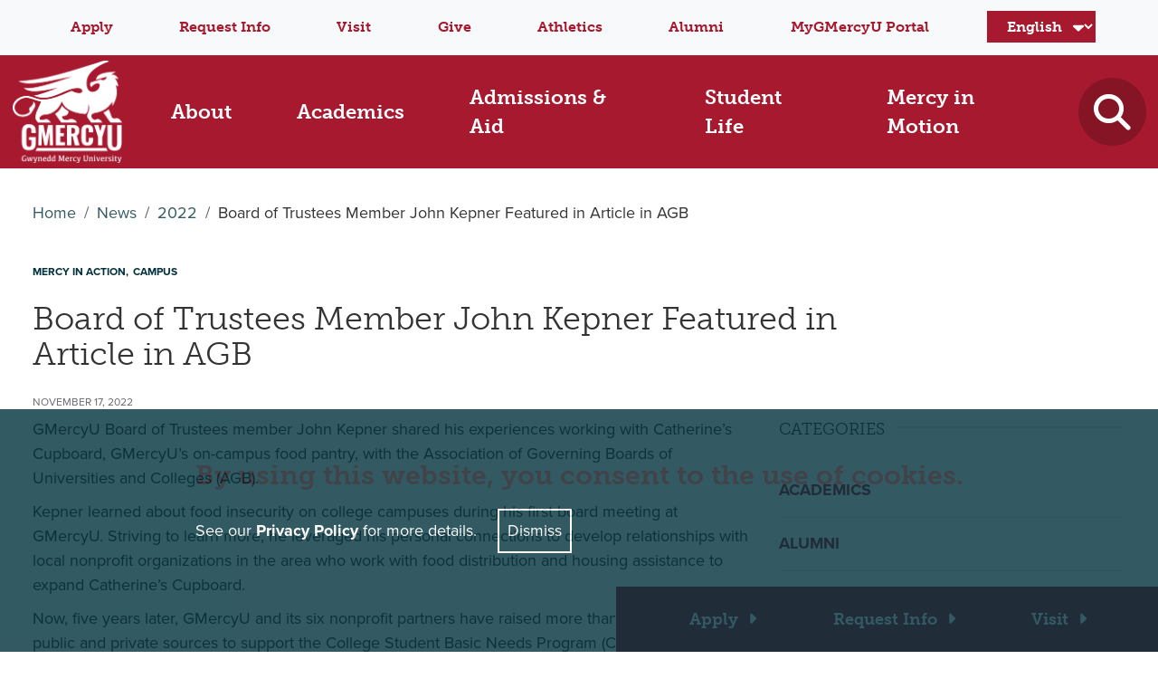

--- FILE ---
content_type: text/html
request_url: https://www.gmercyu.edu/griffins-den/news/2022/11/board-of-trustees-member-john-kepner-featured-in-article-on-agb?image
body_size: 9339
content:
<!DOCTYPE html>
<html lang="en">
	<head>
		                   <title>Board of Trustees Member John Kepner Featured in Article in AGB  | Gwynedd Mercy University</title>
<meta content="" name="description"/>
<meta charset="utf-8"/>
<meta content="yes" name="apple-mobile-web-app-capable"/>
<meta content="minimum-scale=1.0, width=device-width, maximum-scale=5" name="viewport"/>
<meta content="Gwynedd Mercy University" name="author"/>
        <link href="https://www.gmercyu.edu/griffins-den/news/2022/11/board-of-trustees-member-john-kepner-featured-in-article-on-agb" rel="canonical"/>
<link href="https://www.gmercyu.edu/_files/favicon/apple-touch-icon.png" rel="apple-touch-icon" sizes="180x180"/>
<link href="https://www.gmercyu.edu/_files/favicon/favicon-32x32.png" rel="icon" sizes="32x32" type="image/png"/>
<link href="https://www.gmercyu.edu/_files/favicon/favicon-16x16.png" rel="icon" sizes="16x16" type="image/png"/>
<link href="https://www.gmercyu.edu/_files/favicon/android-chrome-192x192.png" rel="icon" sizes="192x192" type="image/png"/>
<link href="https://www.gmercyu.edu/_files/favicon/android-chrome-512x512.png" rel="icon" sizes="512x512" type="image/png"/>
<link href="https://www.gmercyu.edu/_files/favicon/site.webmanifest" rel="manifest"/>

<link href="https://cdn.jsdelivr.net/npm/bootstrap@5.3.8/dist/css/bootstrap.min.css" rel="stylesheet" integrity="sha384-sRIl4kxILFvY47J16cr9ZwB07vP4J8+LH7qKQnuqkuIAvNWLzeN8tE5YBujZqJLB" crossorigin="anonymous">

<script crossorigin="anonymous" src="https://kit.fontawesome.com/43600d135f.js"></script>
<link href="https://cdn.jsdelivr.net/npm/swiper@12/swiper-bundle.min.css" rel="stylesheet"/>
<link href="https://use.typekit.net/dra4azs.css" rel="stylesheet"/>
<link href="https://www.gmercyu.edu/_files/css/hh-module-bootstrap3.css" rel="stylesheet"/>
<link href="../../_files/css/hh-global.css" rel="stylesheet"/>
<link href="../../_files/css/hh-module.css" rel="stylesheet"/>
<link href="https://www.gmercyu.edu/_files/css/hh-modules.css" rel="stylesheet"/>


    <link href="https://www.gmercyu.edu/_files/css/output/_style.css" rel="stylesheet"/>
    <link href="https://www.gmercyu.edu/_files/css/output/gdpr.css" rel="stylesheet"/>

<meta content="Board of Trustees Member John Kepner Featured in Article in AGB" property="og:title"/>
<meta content="https://www.gmercyu.edu/griffins-den/news/2022/11/board-of-trustees-member-john-kepner-featured-in-article-on-agb.html" property="og:url"/>
<meta content="website" property="og:type"/>
<meta content="Gwynedd Mercy University" property="og:site_name"/>
<meta content="https://www.gmercyu.edu/griffins-den/news/2022/images/news_agbarticle.png" property="og:image"/>
<meta content="Board of Trustees Member John Kepner Featured in Article on AGB" property="og:image:alt"/>
<meta content="summary_large_image" name="twitter:card"/>
<script src="https://unpkg.com/counterup2@2.0.2/dist/index.js">	</script>
<style>
.counter:not(.is-visible) {
	visibility: hidden;
}
</style>
<meta content="8dfdd6972cd69146fbab2ba4909df1fd" name="p:domain_verify"/>
<!-- Google Tag Manager -->

<script>(function(w,d,s,l,i){w[l]=w[l]||[];w[l].push({'gtm.start':
new Date().getTime(),event:'gtm.js'});var f=d.getElementsByTagName(s)[0],
j=d.createElement(s),dl=l!='dataLayer'?'&l='+l:'';j.async=true;j.src=
'https://www.googletagmanager.com/gtm.js?id='+i+dl;f.parentNode.insertBefore(j,f);
})(window,document,'script','dataLayer','GTM-K7RQRM');</script>

<!-- End Google Tag Manager -->
	</head>
	                   
<body class="post">

	                   
<style>
    .gt_selector{
        margin-block-start: .2em; 
        width: 100%
    }
    .gtranslate-mobile {
        margin-block-end: 1em;
    }
    .gtranslate-mobile select.gt_selector,
    .gtranslate-desktop select.gt_selector {
        color: #fff;
        background: #a6192e 
            url("data:image/svg+xml,%3Csvg xmlns='http://www.w3.org/2000/svg' viewBox='0 0 320 512'%3E%3Cpath fill='white' d='M31.5 192h257c28.4 0 42.8 34.5 22.6 54.6l-128.5 128c-12.5 12.5-32.8 12.5-45.3 0l-128.6-128C-11.3 226.5 2.9 192 31.5 192z'/%3E%3C/svg%3E")
            no-repeat right .75rem center/ .65rem;
        border: none;
        font: bold .9rem/1.5 museo-slab, serif;
        padding: .375rem 1rem;
        max-width: 120px;
        cursor: pointer;
        appearance: none;
    }
    .navbar.dUtilityNav a.nav-link, .navbar.dUtilityNav a.nav-link{
        font-size: .9rem;
    }

</style>
<script>
  window.gtranslateSettings = {
    "default_language": "en",
    "languages": ["en", "ar", "zh-TW", "zh-CN", "ko", "ru", "es", "vi"],
    "wrapper_selector": ".gtranslate-desktop, .gtranslate-mobile"
  };
</script>
<script src="https://cdn.gtranslate.net/widgets/latest/dropdown.js" defer></script>
<header id="header">
    <nav class="navbar navbar-expand navbar-light bg-light d-none d-lg-block dUtilityNav" id="dUtilityNav" aria-label="Utility navigation">
        <div class="container-xxl">
            <div class="collapse navbar-collapse">
                <ul class="navbar-nav me-auto mb-2 mb-lg-0 justify-content-evenly w-100">
                                                                                                        <li class="nav-item">
                                <a class="nav-link" href="https://www.gmercyu.edu/admissions-aid/apply" target="_parent">Apply</a>
                            </li>
                                                                                                                                <li class="nav-item">
                                <a class="nav-link" href="https://www.gmercyu.edu/request-information" target="_parent">Request Info</a>
                            </li>
                                                                                                                                <li class="nav-item">
                                <a class="nav-link" href="https://www.gmercyu.edu/student-life/our-campuses/visit-campus/" target="_parent">Visit</a>
                            </li>
                                                                                                                                <li class="nav-item">
                                <a class="nav-link" href="https://www.gmercyu.edu/giving-gmercyu/mercy-in-motion/" target="_parent">Give</a>
                            </li>
                                                                                                                                <li class="nav-item">
                                <a class="nav-link" href="https://gwyneddathletics.com/" target="_blank">Athletics</a>
                            </li>
                                                                                                                                <li class="nav-item">
                                <a class="nav-link" href="https://www.gmercyu.edu/gmercyu-alumni/" target="_parent">Alumni</a>
                            </li>
                                                                                                                                <li class="nav-item">
                                <a class="nav-link" href="https://my.gmercyu.edu/GMERCYU/Welcome" target="_blank">MyGMercyU Portal</a>
                            </li>
                                                                <li class="nav-item">
                        <div class="dropdown mytools">
                            <div class="gtranslate-desktop"></div>
                        </div>
                    </li>
                </ul>
            </div>
        </div>
    </nav>
    <nav class="navbar navbar-expand-lg navbar-dark bg-dark mainNav" id="mainNav" aria-label="Main navigation">
        <div class="container-xxl">
            <button class="navbar-toggler mainNavBTN" id="mainNavBTN" type="button" aria-controls="mainNavDiv" aria-expanded="false" aria-label="Toggle navigation">
                <i class="fas fa-bars"></i>
                <i class="fas fa-times"></i>
            </button>
                                                                                                                    <a class="navbar-brand d-none d-lg-block" href="https://www.gmercyu.edu" target="_parent">
                <img alt="Gwynedd Mercy University" src="https://www.gmercyu.edu/images/logo-desktop-20245017.png" class="img-fluid" />
            </a>
                                                                                                        <a class="navbar-brand d-md-block d-lg-none mobile-logo" href="https://www.gmercyu.edu" target="_parent">
                <img alt="Gwynedd Mercy University" src="https://www.gmercyu.edu/images/gmercyu-mobile-logo_white_229.png" class="img-fluid" />
            </a>
            <button class="navbar-toggler searchBarBTN d-md-block d-lg-none collapsed" aria-controls="searchBar" aria-expanded="false" aria-label="Toggle search">
                <i class="fas fa-search"></i>
            </button>
            <div class="collapse navbar-collapse mainNavDiv" id="mainNavDiv">
                <ul class="navbar-nav me-auto mb-2 mb-lg-0 justify-content-evenly w-100">
                                                                                                        <li class="nav-item">
                                <a class="nav-link main-link" href="javascript:void(0)"><span>About</span></a>
                                <div class="nav-menu">
                                    <div class="container-xxl">
                                        <div class="row">
                                            <div class="col-lg-5 d-flex align-items-center justify-content-center d-none d-lg-flex">
                                                                                                                                                        <a class="nav-menu-name heading" href="https://www.gmercyu.edu/about-gmercyu/" target="_parent">About</a>
                                                                                            </div>
                                            <div class="col">
                                                <ul class="nav-menu-links">
                                                                                                                                                                                                                                        <li><a href="https://www.gmercyu.edu/about-gmercyu/mission/" target="_parent">Mission</a></li>
                                                                                                                                                                                                                                                                                                <li><a href="https://www.gmercyu.edu/about-gmercyu/accreditation" target="_parent">Accreditation</a></li>
                                                                                                                                                                                                                                                                                                <li><a href="https://www.gmercyu.edu/about-gmercyu/fast-facts/" target="_parent">Fast Facts</a></li>
                                                                                                                                                                                                                                                                                                                                        <li><a href="https://www.gmercyu.edu/about-gmercyu/campus-upgrades" target="_parent">Campus Transformation</a></li>
                                                                                                                                                                                                                                                                                                <li><a href="https://www.gmercyu.edu/about-gmercyu/diversity-equity-inclusion/" target="_parent">Diversity, Equity &amp; Inclusion</a></li>
                                                                                                                                                                                                                                                                                                <li><a href="https://www.gmercyu.edu/about-gmercyu/leadership/" target="_parent">Leadership</a></li>
                                                                                                                                                            </ul>
                                            </div>
                                            <div class="col">
                                                <ul class="nav-menu-links">
                                                                                                                                                                                                                                        <li><a href="https://www.gmercyu.edu/about-gmercyu/gmercyu-administration/" target="_parent">University Offices</a></li>
                                                                                                                                                                                                                                                                                                <li><a href="https://www.gmercyu.edu/about-gmercyu/fast-facts/consumer-information" target="_parent">Consumer Information</a></li>
                                                                                                                                                                                                                                                                                                <li><a href="https://www.gmercyu.edu/about-gmercyu/publications" target="_parent">Publications</a></li>
                                                                                                                                                                                                                                                                                                <li><a href="https://www.gmercyu.edu/about-gmercyu/policies/" target="_parent">Policies</a></li>
                                                                                                                                                                                                                                                                                                <li><a href="https://www.gmercyu.edu/about-gmercyu/reviews" target="_parent">Reviews</a></li>
                                                                                                                                                            </ul>
                                            </div>
                                        </div>
                                    </div>
                                </div>                            
                            </li>
                                                                                                                                <li class="nav-item">
                                <a class="nav-link main-link" href="javascript:void(0)"><span>Academics</span></a>
                                <div class="nav-menu">
                                    <div class="container-xxl">
                                        <div class="row">
                                            <div class="col-lg-5 d-flex align-items-center justify-content-center d-none d-lg-flex">
                                                                                                                                                        <a class="nav-menu-name heading" href="https://www.gmercyu.edu/academics/" target="_parent">Academics</a>
                                                                                            </div>
                                            <div class="col">
                                                <ul class="nav-menu-links">
                                                                                                                                                                                                                                        <li><a href="https://www.gmercyu.edu/academics/programs/" target="_parent">Majors/Programs</a></li>
                                                                                                                                                                                                                                                                                                <li><a href="https://www.gmercyu.edu/academics/colleges/" target="_parent">Colleges</a></li>
                                                                                                                                                                                                                                                                                                <li><a href="https://www.gmercyu.edu/griffin-edge" target="_parent">The Griffin Edge</a></li>
                                                                                                                                                                                                                                                                                                <li><a href="https://www.gmercyu.edu/academics/faculty/" target="_parent">Faculty</a></li>
                                                                                                                                                                                                                                                                                                <li><a href="https://www.gmercyu.edu/academics/academic-resources/" target="_parent">Academic Resources</a></li>
                                                                                                                                                                                                                                                                                                <li><a href="https://www.gmercyu.edu/academics/library" target="_parent">Library</a></li>
                                                                                                                                                            </ul>
                                            </div>
                                            <div class="col">
                                                <ul class="nav-menu-links">
                                                                                                                                                                                                                                        <li><a href="https://www.gmercyu.edu/academics/honors-program" target="_parent">Honors Program</a></li>
                                                                                                                                                                                                                                                                                                <li><a href="https://www.gmercyu.edu/academics/study-abroad" target="_parent">Study Abroad</a></li>
                                                                                                                                                                                                                                                                                                <li><a href="https://www.gmercyu.edu/academics/career-outcomes/career-resources/" target="_parent">Career Resources</a></li>
                                                                                                                                                                                                                                                                                                <li><a href="https://www.gmercyu.edu/academics/research-conference" target="_parent">Research Conferences</a></li>
                                                                                                                                                                                                                                                                                                <li><a href="https://www.gmercyu.edu/academics/dual-enrollment-program" target="_parent">Dual Enrollment</a></li>
                                                                                                                                                                                                                                                                                                <li><a href="https://www.gmercyu.edu/healthcare-innovation" target="_parent">Healthcare Innovation</a></li>
                                                                                                                                                            </ul>
                                            </div>
                                        </div>
                                    </div>
                                </div>                            
                            </li>
                                                                                                                                <li class="nav-item">
                                <a class="nav-link main-link" href="javascript:void(0)"><span>Admissions &amp; Aid</span></a>
                                <div class="nav-menu">
                                    <div class="container-xxl">
                                        <div class="row">
                                            <div class="col-lg-5 d-flex align-items-center justify-content-center d-none d-lg-flex">
                                                                                                                                                        <a class="nav-menu-name heading" href="https://www.gmercyu.edu/admissions-aid/" target="_parent">Admissions &amp; Aid</a>
                                                                                            </div>
                                            <div class="col">
                                                <ul class="nav-menu-links">
                                                                                                                                                                                                                                        <li><a href="https://www.gmercyu.edu/admissions-aid/undergraduate-admissions/" target="_parent">Undergraduate Admissions</a></li>
                                                                                                                                                                                                                                                                                                <li><a href="https://www.gmercyu.edu/admissions-aid/graduate-admissions/" target="_parent">Graduate Admissions</a></li>
                                                                                                                                                                                                                                                                                                <li><a href="https://www.gmercyu.edu/admissions-aid/online-accelerated" target="_parent">Online/Accelerated Admissions</a></li>
                                                                                                                                                                                                                                                                                                <li><a href="https://www.gmercyu.edu/admissions-aid/transfer-students/" target="_parent">Transfer Students</a></li>
                                                                                                                                                                                                                                                                                                <li><a href="https://transfers.gmercyu.edu/" target="_blank">Transfer Credit Calculator</a></li>
                                                                                                                                                                                                                                                                                                <li><a href="https://www.gmercyu.edu/admissions-aid/international-students" target="_parent">International Students</a></li>
                                                                                                                                                                                                                                                                                                <li><a href="https://www.gmercyu.edu/admissions-aid/military-admissions" target="_parent">Military Students</a></li>
                                                                                                                                                            </ul>
                                            </div>
                                            <div class="col">
                                                <ul class="nav-menu-links">
                                                                                                                                                                                                                                                                                                                <li><a href="https://www.gmercyu.edu/admissions-aid/undergraduate-admissions/accepted-students" target="_parent">Accepted Students</a></li>
                                                                                                                                                                                                                                                                                                <li><a href="https://www.gmercyu.edu/admissions-aid/financial-aid-tuition/" target="_parent">Financial Aid &amp; Tuition</a></li>
                                                                                                                                                                                                                                                                                                <li><a href="https://www.gmercyu.edu/student-life/our-campuses/visit-campus/" target="_parent">Visit Campus</a></li>
                                                                                                                                                                                                                                                                                                <li><a href="https://www.gmercyu.edu/admissions-aid/faqs" target="_parent">Admissions FAQs</a></li>
                                                                                                                                                                                                                                                                                                <li><a href="https://www.gmercyu.edu/admissions-aid/school-counselors" target="_parent">High School Counselor Info</a></li>
                                                                                                                                                                                                                                                                                                <li><a href="https://www.gmercyu.edu/admissions-aid/undergraduate-admissions/contact-admissions" target="_parent">Contact Us</a></li>
                                                                                                                                                            </ul>
                                            </div>
                                        </div>
                                    </div>
                                </div>                            
                            </li>
                                                                                                                                <li class="nav-item">
                                <a class="nav-link main-link" href="javascript:void(0)"><span>Student Life</span></a>
                                <div class="nav-menu">
                                    <div class="container-xxl">
                                        <div class="row">
                                            <div class="col-lg-5 d-flex align-items-center justify-content-center d-none d-lg-flex">
                                                                                                                                                        <a class="nav-menu-name heading" href="https://www.gmercyu.edu/student-life/" target="_parent">Student Life</a>
                                                                                            </div>
                                            <div class="col">
                                                <ul class="nav-menu-links">
                                                                                                                                                                                                                                        <li><a href="https://www.gmercyu.edu/student-life/living-campus/" target="_parent">Living on Campus</a></li>
                                                                                                                                                                                                                                                                                                <li><a href="https://www.gmercyu.edu/student-life/commuters" target="_parent">Commuting to Campus</a></li>
                                                                                                                                                                                                                                                                                                <li><a href="https://www.gmercyu.edu/student-life/campus-resources/" target="_parent">Campus Resources</a></li>
                                                                                                                                                                                                                                                                                                <li><a href="https://www.gmercyu.edu/student-life/activities-leadership-programs/" target="_parent">Activities &amp; Leadership Programs</a></li>
                                                                                                                                                                                                                                                                                                <li><a href="https://gwyneddathletics.com" target="_parent">Athletics</a></li>
                                                                                                                                                            </ul>
                                            </div>
                                            <div class="col">
                                                <ul class="nav-menu-links">
                                                                                                                                                                                                                                        <li><a href="https://www.gmercyu.edu/student-life/campus-resources/health-resources/" target="_parent">Health &amp; Wellness</a></li>
                                                                                                                                                                                                                                                                                                <li><a href="https://www.gmercyu.edu/student-life/living-campus/dining-services" target="_parent">Dining Services</a></li>
                                                                                                                                                                                                                                                                                                <li><a href="https://www.gmercyu.edu/student-life/griffin-success-stories/" target="_parent">Student &amp; Alumni Stories</a></li>
                                                                                                                                                                                                                                                                                                <li><a href="https://www.gmercyu.edu/student-life/first-generation-support" target="_parent">First-Generation Student Support</a></li>
                                                                                                                                                            </ul>
                                            </div>
                                        </div>
                                    </div>
                                </div>                            
                            </li>
                                                                                                                                <li class="nav-item">
                                <a class="nav-link main-link" href="javascript:void(0)"><span>Mercy in Motion</span></a>
                                <div class="nav-menu">
                                    <div class="container-xxl">
                                        <div class="row">
                                            <div class="col-lg-5 d-flex align-items-center justify-content-center d-none d-lg-flex">
                                                                                                                                                        <a class="nav-menu-name heading" href="https://www.gmercyu.edu/mercy-tradition/" target="_parent">Mercy in Motion</a>
                                                                                            </div>
                                            <div class="col">
                                                <ul class="nav-menu-links">
                                                                                                                                                                                                                                        <li><a href="https://www.gmercyu.edu/giving-gmercyu/mercy-in-motion/" target="_parent">Mercy in Motion Campaign</a></li>
                                                                                                                                                                                                                                                                                                <li><a href="https://www.gmercyu.edu/about-gmercyu/history-heritage" target="_parent">History &amp; Heritage</a></li>
                                                                                                                                                                                                                                                                                                <li><a href="https://www.gmercyu.edu/mercy-tradition/service/" target="_parent">Service</a></li>
                                                                                                                                                                                                                                                                                                <li><a href="https://www.gmercyu.edu/mercy-tradition/campus-ministry/mercy-week" target="_parent">Mercy Week</a></li>
                                                                                                                                                            </ul>
                                            </div>
                                            <div class="col">
                                                <ul class="nav-menu-links">
                                                                                                                                                                                                                                        <li><a href="https://www.gmercyu.edu/mercy-tradition/campus-ministry/" target="_parent">Mercy Center</a></li>
                                                                                                                                                                                                                                                                                                <li><a href="https://www.gmercyu.edu/mercy-tradition/campus-ministry/catherines-cupboard" target="_parent">Catherine&apos;s Cupboard</a></li>
                                                                                                                                                                                                                                                                                                <li><a href="https://www.gmercyu.edu/about-gmercyu/diversity-equity-inclusion/mercy-focus-haiti" target="_parent">Mercy Focus on Haiti</a></li>
                                                                                                                                                            </ul>
                                            </div>
                                        </div>
                                    </div>
                                </div>                            
                            </li>
                                                            </ul>
                <nav class="mUtilityNav d-md-block d-lg-none" id="mUtilityNav" aria-label="Utility navigation">
                    <div class="container-xxl">
                        <ul class="navbar-nav me-auto mb-2 mb-lg-0 justify-content-evenly w-100">
                                                                                                                                        <li class="nav-item">
                                        <a class="nav-link" href="https://www.gmercyu.edu/admissions-aid/apply" target="_parent">Apply</a>
                                    </li>
                                                                                                                                                                        <li class="nav-item">
                                        <a class="nav-link" href="https://www.gmercyu.edu/request-information" target="_parent">Request Info</a>
                                    </li>
                                                                                                                                                                        <li class="nav-item">
                                        <a class="nav-link" href="https://www.gmercyu.edu/student-life/our-campuses/visit-campus/" target="_parent">Visit</a>
                                    </li>
                                                                                                                                                                        <li class="nav-item">
                                        <a class="nav-link" href="https://www.gmercyu.edu/giving-gmercyu/mercy-in-motion/" target="_parent">Give</a>
                                    </li>
                                                                                                                                                                        <li class="nav-item">
                                        <a class="nav-link" href="https://gwyneddathletics.com/" target="_blank">Athletics</a>
                                    </li>
                                                                                                                                                                        <li class="nav-item">
                                        <a class="nav-link" href="https://www.gmercyu.edu/gmercyu-alumni/" target="_parent">Alumni</a>
                                    </li>
                                                                                                                                                                        <li class="nav-item">
                                        <a class="nav-link" href="https://my.gmercyu.edu/GMERCYU/Welcome" target="_blank">MyGMercyU Portal</a>
                                    </li>
                                                                                        <li class="nav-item">
                                <div class="dropdown mytools">
                                        <div class="gtranslate-mobile"></div>
                                </div>
                            </li>
                        </ul>
                    </div>
                </nav>
            </div>
            <button class="navbar-toggler searchBarBTN d-none d-lg-block collapsed" type="button" aria-expanded="false" aria-label="Toggle search">
                <i class="fas fa-search"></i>
            </button>
        </div>
    </nav>
        
</header>
 
 
 
	
	<main id="main-content" role="main">
		

		                           <nav aria-label="breadcrumb" class="breadcrumb-container container-xxl">
        <ol class="breadcrumb">
                                
            <li class="breadcrumb-item"><a href="https://www.gmercyu.edu" target="_parent">Home</a></li>
            
                                                                                         
                    <li class="breadcrumb-item"><a href="https://www.gmercyu.edu/griffins-den/news" target="_parent">News</a></li>
                    
                                                                                                                                                                                                                                     
                            <li class="breadcrumb-item"><a href="https://www.gmercyu.edu/griffins-den/news/2022" target="_parent">2022</a></li>
                            
                                                                                                                                                                                                                                                                <li class="breadcrumb-item active">Board of Trustees Member John Kepner Featured in Article in AGB</li>
                                                        </ol>
    </nav>

		                                                             

    






 
<div class="section hh-news hh-module">
    <div class="container-xxl">
                <div class="row">
            <div class="col-md-10">
                <div class="post-category">
                                            <span>Mercy in Action</span>
                                            <span>Campus</span>
                                    </div>
                <h1>Board of Trustees Member John Kepner Featured in Article in AGB</h1>
                <ul class="post-meta">
                                        <li>November 17, 2022</li>
                </ul>
            </div>
        </div>
                
        <div class="row">
            <div class="col-md-8">
                <div class="section-row wysiwyg">
                                                                                                                                        <p>GMercyU Board of Trustees member John Kepner shared his experiences working with Catherine&#8217;s Cupboard, GMercyU&#8217;s on-campus food pantry, with the Association of Governing Boards of Universities and Colleges (AGB).</p>
<p>Kepner learned about food insecurity on college campuses during his first board meeting at GMercyU. Striving to learn more, he leveraged his personal connections to develop relationships with local nonprofit organizations in the area who work with food distribution and housing assistance to expand Catherine&#8217;s Cupboard.</p>
<p>Now, five years later, GMercyU and its six nonprofit partners have raised more than $400,000 from public and private sources to support the College Student Basic Needs Program (CSBNP).</p>
<p>At GMercyU, one of the first actions taken was to participate in the Hope Center&#8217;s national student survey. GMercyU also ran six student focus groups to obtain information about what students were experiencing. Once there was enough understanding of the problem at hand, GMercyU, Montgomery County Community College (MCCC), and local food pantries launched a pilot program through a consortium including four nonprofit organizations within the community.</p>
<p>The result of the consortium is the CSBNP, which helps students gain access to nutritious food through online order technology. The CSBNP has also created a fund for affordable housing scholarships and created a website for emergency assistance and community-based basic needs resources.</p>
<p>To learn more about GMercyU and the CSBNP, click <a href="https://www.gmercyu.edu/griffins-den/news/2022/04/gmercyu-receives-funding-home4good-grant">here</a>.</p>
<p>To read the full article, visit <a href="https://agb.org/trusteeship-article/a-matter-of-basics/">AGB</a>.</p>

                            </div>
            </div>
                                <div class="col-md-4">
                                           <div class="aside-widget">
        <div class="section-title">
            <h2 class="title">Categories</h2>
        </div>
        <div class="category-widget">
            <ul>
                                                                                                                                                                                                                                                                                                        <li><a href="../../academics">Academics
                                                </a></li>
                                                                                                                                                                                    <li><a href="../../alumni">Alumni
                                                </a></li>
                                                                                                                                                                                    <li><a href="../../athletics">Athletics
                                                </a></li>
                                                                                                                                                                                    <li><a href="../../campus">Campus
                                                </a></li>
                                                                                                                                                                                    <li><a href="../../mercy-in-action">Mercy in Action
                                                </a></li>
                                                </ul>
        </div>
    </div>
                                                               <div class="aside-widget">
        <div class="section-title">
            <h2 class="title">Share</h2>
        </div>
        <div class="icon-list">
            <a href="https://www.facebook.com/sharer/sharer.php?u=https://www.gmercyu.edu/griffins-den/news/2022/11/board-of-trustees-member-john-kepner-featured-in-article-on-agb.html" target="_blank">
                <span class="fab fa-facebook-f"></span>
                <span class="sr-only">Post to Facebook</span>
            </a>
            <a href="https://twitter.com/intent/tweet?text=Board+of+Trustees+Member+John+Kepner+Featured+in+Article+in+AGB&amp;url=https://www.gmercyu.edu/griffins-den/news/2022/11/board-of-trustees-member-john-kepner-featured-in-article-on-agb.html" target="_blank">
                <span class="fab fa-square-x-twitter"></span>
                <span class="sr-only">Tweet to Twitter</span>
            </a>
            <a href="https://www.linkedin.com/shareArticle?mini=true&amp;url=https://www.gmercyu.edu/griffins-den/news/2022/11/board-of-trustees-member-john-kepner-featured-in-article-on-agb.html&amp;title=Board+of+Trustees+Member+John+Kepner+Featured+in+Article+in+AGB&amp;summary=" target="_blank">
                <span class="fab fa-linkedin-in"></span>
                <span class="sr-only">Share to LinkedIn</span>
            </a>
                        <a href="https://pinterest.com/pin/create/button/?url=https://www.gmercyu.edu/griffins-den/news/2022/11/board-of-trustees-member-john-kepner-featured-in-article-on-agb.html&amp;description=Board+of+Trustees+Member+John+Kepner+Featured+in+Article+in+AGB" target="_blank">
                            <span class="fab fa-pinterest-p"></span>
                <span class="sr-only">Pin to Pinterest</span>
            </a>
            <a href="mailto:?subject=Check%20out%20this%20event%20-%20Board+of+Trustees+Member+John+Kepner+Featured+in+Article+in+AGB&amp;body=%20-%20Read%20more%20at%20https://www.gmercyu.edu/griffins-den/news/2022/11/board-of-trustees-member-john-kepner-featured-in-article-on-agb.html" target="_blank">
                <span class="fa fa-envelope"></span>
                <span class="sr-only">Send to Email</span>
            </a>
        </div>
    </div>
                       </div>
                    </div>
    </div>
</div>

		
	</main>
	                   
<div class="sticky-cta-container" id="sticky-cta" role="complementary" aria-label="sticky-cta">
    <div class="sticky-cta width-3" >
        <ul>
                                                                                            <li>
                    <a href="https://www.gmercyu.edu/admissions-aid/apply" target="_parent" aria-label="Apply">
                        <span class="d-none d-lg-block">Apply</span>
                        <span class="d-md-block d-lg-none" aria-hidden="true">Apply</span>
                    </a>
                </li>
                                                                                            <li>
                    <a href="https://www.gmercyu.edu/request-information" target="_parent" aria-label="Request Info">
                        <span class="d-none d-lg-block">Request Info</span>
                        <span class="d-md-block d-lg-none" aria-hidden="true">Request Info</span>
                    </a>
                </li>
                                                                                                                            <li>
                    <a href="https://www.gmercyu.edu/student-life/our-campuses/visit-campus" target="_parent" aria-label="Visit">
                        <span class="d-none d-lg-block">Visit</span>
                        <span class="d-md-block d-lg-none" aria-hidden="true">Visit</span>
                    </a>
                </li>
                    </ul>
    </div>
</div>
<footer>
    <div class="container-xxl">
        <div class="row">
            <div class="col-lg-2 col-md-12 ">
                <div class="row">
                    <div class="col-lg-12 col-md-6 col-sm-12 logo">
                                                                                                                                <a href="https://www.gmercyu.edu" target="_parent">
                            <img alt="Gwynedd Mercy University" src="https://www.gmercyu.edu/images/logo-desktop-20245017.png" class="img-fluid" />
                        </a>
                    </div>
                    <div class="col-lg-12 col-md-6 col-sm-12">
                        <ul class="social mx-auto list-inline d-flex justify-content-center">
                                                                                                                                        <li class="list-inline-item">
                                        <a class="nav-link" href="https://www.facebook.com/GMercyU/" target="_blank">
                                            <i class="fab fa-facebook-f"></i> <span class="sr-only">Facebook</span>
                                        </a>
                                    </li>
                                                                                                                                                                        <li class="list-inline-item">
                                        <a class="nav-link" href="https://www.linkedin.com/school/gwynedd-mercy-university/" target="_blank">
                                            <i class="fab fa-linkedin"></i> <span class="sr-only">LinkedIn</span>
                                        </a>
                                    </li>
                                                                                                                                                                        <li class="list-inline-item">
                                        <a class="nav-link" href="https://www.instagram.com/gmercyu/" target="_blank">
                                            <i class="fab fa-instagram"></i> <span class="sr-only">Instagram</span>
                                        </a>
                                    </li>
                                                                                                                                                                        <li class="list-inline-item">
                                        <a class="nav-link" href="https://www.youtube.com/channel/UCsLo8rJbAAl7jJDfwELu8Dg" target="_parent">
                                            <i class="fab fa-youtube"></i> <span class="sr-only">YouTube</span>
                                        </a>
                                    </li>
                                                                                    </ul>
                    </div>
                </div>
                <div class="edit">
                    <a href="https://gmercyu-admin.cascadecms.com/entity/open.act?id=8662fef00a0000722197eefbbcb510d9&amp;type=page" rel="nofollow" target="_blank">Edit</a>
                </div>
            </div>
            <div class="col-lg-7 col-md-12 pe-lg-3 ps-lg-3 links">
                <div class="row">
                    <div class="col-md-4 col-sm-12 address">
                                                                                                                    <p>1325 Sumneytown Pike <br/> P.O. Box 901 <br/> Gwynedd Valley, PA 19437</p>
<p>215-646-7300</p>
<p><a href="https://www.gmercyu.edu/student-life/our-campuses/visit-campus/maps-directions" target="_parent">Maps &amp; Directions</a></p>

                                </div>
                    <div class="col-md-8 col-sm-12">
                        <ul>
                                                                                                                                                                                <li><a href="https://www.gmercyu.edu/academic-calendar" target="_parent">Academic Calendar</a></li>
                                                                                                                                                                                                                <li><a href="https://www.gmercyu.edu/about-gmercyu/accreditation" target="_parent">Accreditation</a></li>
                                                                                                                                                                        <li><a href="https://gwyneddathletics.com" target="_blank">Athletics</a></li>
                                                                                                                                                                                                                <li><a href="https://www.gmercyu.edu/student-life/campus-resources/campus-store" target="_parent">Campus Store</a></li>
                                                                                                                                                                                                                <li><a href="https://www.gmercyu.edu/about-gmercyu/careers-gmercyu" target="_parent">Careers at GMercyU</a></li>
                                                                                                                                                                        <li><a href="https://www.gmercyu.edu/about-gmercyu/gmercyu-administration/" target="_parent">Contact Us</a></li>
                                                                                                                                                                        <li><a href="https://www.gmercyu.edu/about-gmercyu/gmercyu-administration/facilities-rental-and-catering" target="_parent">Facility Rentals</a></li>
                                                                                                                                                                        <li><a href="https://www.gmercyu.edu/academics/learn/" target="_parent">Griffin Guides</a></li>
                                                                                                                                                                                                                <li><a href="https://www.gmercyu.edu/academics/library" target="_parent">Library</a></li>
                                                                                                                                                                                                                <li><a href="https://www.gmercyu.edu/giving-gmercyu/annual-fund" target="_parent">Make a Gift</a></li>
                                                                                                                                                                        <li><a href="https://www.gmercyu.edu/academics/programs/" target="_parent">Majors / Minors</a></li>
                                                                                                                                                                                                                <li><a href="https://www.gmercyu.edu/website-privacy-policy" target="_parent">Privacy Policy</a></li>
                                                                                                                                                                                                                <li><a href="https://www.gmercyu.edu/sitemap1" target="_parent">Sitemap</a></li>
                                                                                                                                                                                                                <li><a href="https://www.gmercyu.edu/about-gmercyu/policies/title-ix" target="_parent">Title IX</a></li>
                                                                                    </ul>
                    </div>
                </div>
            </div>
            <div class=" col-lg-3 col-md-12">
                                                            <p style="text-align: left;"><strong>Non-Discrimination Statement</strong>: In keeping with our mission and core values, GMercyU is committed to welcoming a diverse community of students, faculty, and staff. The University does not discriminate against any applicant for admission or employment based on race, color, ethnicity, religion, age, gender, gender identity, citizenship status, or any other legally protected class status.</p>
<br/>
<p style="text-align: center;">&#169; Copyright 2026<br/>Gwynedd Mercy University</p>

                        </div>
        </div>
    </div>
</footer>


<div class="search__overlay">
  <div class="search__container">
    <button class="searchBarBTN" type="button">
      <i class="fas fa-times"></i>
    </button>
    <div id="searchBar" class="searchBar">
      <div class="container-xxl">
        <form action="https://www.gmercyu.edu/search" method="GET">
          <input class="form-control" name="q" type="text" placeholder="Search" aria-label="Search" />
        <input type="hidden" name="as_sfid" value="AAAAAAWa6SnrZlPFtHqmojiXHVYkMQA3iFoit-SmFIbxryl9_p-8tQUSw0WZ91AmylKtTD6KQ9YvjuzOsL20sZ3ZkITV-O8F-Ldg2948eI388wSnZyhENQeMyQQol1ueWNmaPvQ=" /><input type="hidden" name="as_fid" value="46e2748b44633c462e4ed3f3f291cb76e4f70b94" /></form>
      </div>
    </div>
  </div>
</div>
 
<div id="gdpr" role="complementary">
    <div class="alert alert-info gdpr__container">
        <div class="gdpr__text">
            <h2>By using this website, you consent to the use of cookies.</h2>
                 <p>See our <a href="https://www.gmercyu.edu/website-privacy-policy">Privacy Policy</a> for more details. <button aria-label="Close" class="btn-close" data-bs-dismiss="alert" id="cookieAcknowledge" style="margin-left: 1rem;" type="button">Dismiss</button></p>
        </div>
    </div>
</div>

	
</body>

	
<script async src="https://cse.google.com/cse.js?cx=3579de3ca944c3172"></script>
<script async="true" src="https://live.clive.cloud/page-views/track/758"></script>

<script crossorigin="anonymous" integrity="sha384-FKyoEForCGlyvwx9Hj09JcYn3nv7wiPVlz7YYwJrWVcXK/BmnVDxM+D2scQbITxI" src="https://cdn.jsdelivr.net/npm/bootstrap@5.3.8/dist/js/bootstrap.bundle.min.js"></script>
<script crossorigin="anonymous" integrity="sha256-/JqT3SQfawRcv/BIHPThkBvs0OEvtFFmqPF/lYI/Cxo=" src="https://code.jquery.com/jquery-3.7.1.min.js"></script>
<script src="https://cdn.jsdelivr.net/npm/swiper@12/swiper-bundle.min.js"></script>
<script crossorigin="anonymous" integrity="sha512-/bOVV1DV1AQXcypckRwsR9ThoCj7FqTV2/0Bm79bL3YSyLkVideFLE3MIZkq1u5t28ke1c0n31WYCOrO01dsUg==" referrerpolicy="no-referrer" src="https://cdnjs.cloudflare.com/ajax/libs/jquery.matchHeight/0.7.2/jquery.matchHeight-min.js"></script>
<script crossorigin="anonymous" integrity="sha512-JEIAiFT4gyVSJ/InaLiuARszxD1Ye5SZyQFcKfOsnBYpZzRribsQR2NrCXw76NoPF4W2eIIChta5SFgwWQ5FBg==" referrerpolicy="no-referrer" src="https://cdnjs.cloudflare.com/ajax/libs/jquery.event.move/2.0.1/jquery.event.move.js"></script>
<script src="https://www.gmercyu.edu/_files/js/output/gdpr.js"></script>
<script src="https://www.gmercyu.edu/_files/js/output/details-summary.js"></script>

<script>
function counterUp2Observer() {
  let counterUp = window.counterUp.default;
  let callback = entries => {
    entries.forEach(entry => {
      let el = entry.target
      if (entry.isIntersecting && !el.classList.contains('is-visible')) {
        counterUp(el, {
          duration: 1200,
          delay: 16,
        })
        el.classList.add('is-visible')
      } else {
        el.classList.remove('is-visible')
      }
    })
  };

  let IO = new IntersectionObserver(callback, { threshold: 1 });
  let els = document.querySelectorAll('.counter')
  els.forEach(el => IO.observe(el));
}
counterUp2Observer();
</script>

    <script src="../../_files/js/hh-scripts.js"></script>
    
    
        <script src="https://www.gmercyu.edu/_files/js/output/scripts.js"></script>
    

<!-- Google Tag Manager (noscript) -->
<noscript><iframe height="0" src="https://www.googletagmanager.com/ns.html?id=GTM-K7RQRM" style="display:none;visibility:hidden" width="0"></iframe></noscript>
<!-- End Google Tag Manager (noscript) -->

	
</html>

--- FILE ---
content_type: text/css
request_url: https://www.gmercyu.edu/_files/css/hh-module-bootstrap3.css
body_size: 27366
content:
.hh-module {
	/*! * Bootstrap v3.3.4 (http://getbootstrap.com) * Copyright 2011-2015 Twitter, Inc. * Licensed under MIT (https://github.com/twbs/bootstrap/blob/master/LICENSE) */
	/*! * Generated using the Bootstrap Customizer (http://getbootstrap.com/customize/?id=b5c0ad694747a8048be1) * Config saved to config.json and https://gist.github.com/b5c0ad694747a8048be1 */
	/*! normalize.css v3.0.2 | MIT License | git.io/normalize */
	/*! Source: https://github.com/h5bp/html5-boilerplate/blob/master/src/css/main.css */
	/*! * Bootstrap v3.3.4 (http://getbootstrap.com) * Copyright 2011-2015 Twitter, Inc. * Licensed under MIT (https://github.com/twbs/bootstrap/blob/master/LICENSE) */
	/*! * Generated using the Bootstrap Customizer (http://getbootstrap.com/customize/?id=b5c0ad694747a8048be1) * Config saved to config.json and https://gist.github.com/b5c0ad694747a8048be1 */
}

.hh-module html {
	font-family: sans-serif;
	-ms-text-size-adjust: 100%;
	-webkit-text-size-adjust: 100%;
}

.hh-module body {
	margin: 0;
}

.hh-module article,
.hh-module aside,
.hh-module details,
.hh-module figcaption,
.hh-module figure,
.hh-module footer,
.hh-module header,
.hh-module hgroup,
.hh-module main,
.hh-module menu,
.hh-module nav,
.hh-module section,
.hh-module summary {
	display: block;
}

.hh-module audio,
.hh-module canvas,
.hh-module progress,
.hh-module video {
	display: inline-block;
	vertical-align: baseline;
}

.hh-module audio:not([controls]) {
	display: none;
	height: 0;
}

.hh-module [hidden],
.hh-module template {
	display: none;
}

.hh-module a {
	background-color: transparent;
}

.hh-module a:active,
.hh-module a:hover {
	outline: 0;
}

.hh-module abbr[title] {
	border-bottom: 1px dotted;
}

.hh-module b,
.hh-module strong {
	font-weight: bold;
}

.hh-module dfn {
	font-style: italic;
}

.hh-module h1 {
	font-size: 2em;
	margin: 0.67em 0;
}

.hh-module mark {
	background: #ff0;
	color: #000;
}

.hh-module small {
	font-size: 80%;
}

.hh-module sub,
.hh-module sup {
	font-size: 75%;
	line-height: 0;
	position: relative;
	vertical-align: baseline;
}

.hh-module sup {
	top: -0.5em;
}

.hh-module sub {
	bottom: -0.25em;
}

.hh-module img {
	border: 0;
}

.hh-module svg:not(:root) {
	overflow: hidden;
}

.hh-module figure {
	margin: 1em 40px;
}

.hh-module hr {
	-moz-box-sizing: content-box;
	-webkit-box-sizing: content-box;
	box-sizing: content-box;
	height: 0;
}

.hh-module pre {
	overflow: auto;
}

.hh-module code,
.hh-module kbd,
.hh-module pre,
.hh-module samp {
	font-family: monospace, monospace;
	font-size: 1em;
}

.hh-module button,
.hh-module input,
.hh-module optgroup,
.hh-module select,
.hh-module textarea {
	color: inherit;
	font: inherit;
	margin: 0;
}

.hh-module button {
	overflow: visible;
}

.hh-module button,
.hh-module select {
	text-transform: none;
}

.hh-module button,
.hh-module html input[type="button"],
.hh-module input[type="reset"],
.hh-module input[type="submit"] {
	-webkit-appearance: button;
	cursor: pointer;
}

.hh-module button[disabled],
.hh-module html input[disabled] {
	cursor: default;
}

.hh-module button::-moz-focus-inner,
.hh-module input::-moz-focus-inner {
	border: 0;
	padding: 0;
}

.hh-module input {
	line-height: normal;
}

.hh-module input[type="checkbox"],
.hh-module input[type="radio"] {
	-webkit-box-sizing: border-box;
	-moz-box-sizing: border-box;
	box-sizing: border-box;
	padding: 0;
}

.hh-module input[type="number"]::-webkit-inner-spin-button,
.hh-module input[type="number"]::-webkit-outer-spin-button {
	height: auto;
}

.hh-module input[type="search"] {
	-webkit-appearance: textfield;
	-moz-box-sizing: content-box;
	-webkit-box-sizing: content-box;
	box-sizing: content-box;
}

.hh-module input[type="search"]::-webkit-search-cancel-button,
.hh-module input[type="search"]::-webkit-search-decoration {
	-webkit-appearance: none;
}

.hh-module fieldset {
	border: 1px solid #c0c0c0;
	margin: 0 2px;
	padding: 0.35em 0.625em 0.75em;
}

.hh-module legend {
	border: 0;
	padding: 0;
}

.hh-module textarea {
	overflow: auto;
}

.hh-module optgroup {
	font-weight: bold;
}

.hh-module table {
	border-collapse: collapse;
	border-spacing: 0;
}

.hh-module td,
.hh-module th {
	padding: 0;
}

@media print {

	.hh-module *,
	.hh-module *:before,
	.hh-module *:after {
		background: transparent !important;
		color: #000 !important;
		-webkit-box-shadow: none !important;
		box-shadow: none !important;
		text-shadow: none !important;
	}

	.hh-module a,
	.hh-module a:visited {
		text-decoration: underline;
	}

	.hh-module a[href]:after {
		content: " (" attr(href) ")";
	}

	.hh-module abbr[title]:after {
		content: " (" attr(title) ")";
	}

	.hh-module a[href^="#"]:after,
	.hh-module a[href^="javascript:"]:after {
		content: "";
	}

	.hh-module pre,
	.hh-module blockquote {
		border: 1px solid #999;
		page-break-inside: avoid;
	}

	.hh-module thead {
		display: table-header-group;
	}

	.hh-module tr,
	.hh-module img {
		page-break-inside: avoid;
	}

	.hh-module img {
		max-width: 100% !important;
	}

	.hh-module p,
	.hh-module h2,
	.hh-module h3 {
		orphans: 3;
		widows: 3;
	}

	.hh-module h2,
	.hh-module h3 {
		page-break-after: avoid;
	}

	.hh-module select {
		background: #fff !important;
	}

	.hh-module .navbar {
		display: none;
	}

	.hh-module .btn>.caret,
	.hh-module .dropup>.btn>.caret {
		border-top-color: #000 !important;
	}

	.hh-module .label {
		border: 1px solid #000;
	}

	.hh-module .table {
		border-collapse: collapse !important;
	}

	.hh-module .table td,
	.hh-module .table th {
		background-color: #fff !important;
	}

	.hh-module .table-bordered th,
	.hh-module .table-bordered td {
		border: 1px solid #ddd !important;
	}
}

@font-face {
	font-family: 'Glyphicons Halflings';
	src: url('../fonts/glyphicons-halflings-regular.eot');
	src: url('../fonts/glyphicons-halflings-regular.eot?#iefix') format('embedded-opentype'), url('../fonts/glyphicons-halflings-regular.woff2') format('woff2'), url('../fonts/glyphicons-halflings-regular.woff') format('woff'), url('../fonts/glyphicons-halflings-regular.ttf') format('truetype'), url('../fonts/glyphicons-halflings-regular.svg#glyphicons_halflingsregular') format('svg');
}

.hh-module .glyphicon {
	position: relative;
	top: 1px;
	display: inline-block;
	font-family: 'Glyphicons Halflings';
	font-style: normal;
	font-weight: normal;
	line-height: 1;
	-webkit-font-smoothing: antialiased;
	-moz-osx-font-smoothing: grayscale;
}

.hh-module .glyphicon-asterisk:before {
	content: "\2a";
}

.hh-module .glyphicon-plus:before {
	content: "\2b";
}

.hh-module .glyphicon-euro:before,
.hh-module .glyphicon-eur:before {
	content: "\20ac";
}

.hh-module .glyphicon-minus:before {
	content: "\2212";
}

.hh-module .glyphicon-cloud:before {
	content: "\2601";
}

.hh-module .glyphicon-envelope:before {
	content: "\2709";
}

.hh-module .glyphicon-pencil:before {
	content: "\270f";
}

.hh-module .glyphicon-glass:before {
	content: "\e001";
}

.hh-module .glyphicon-music:before {
	content: "\e002";
}

.hh-module .glyphicon-search:before {
	content: "\e003";
}

.hh-module .glyphicon-heart:before {
	content: "\e005";
}

.hh-module .glyphicon-star:before {
	content: "\e006";
}

.hh-module .glyphicon-star-empty:before {
	content: "\e007";
}

.hh-module .glyphicon-user:before {
	content: "\e008";
}

.hh-module .glyphicon-film:before {
	content: "\e009";
}

.hh-module .glyphicon-th-large:before {
	content: "\e010";
}

.hh-module .glyphicon-th:before {
	content: "\e011";
}

.hh-module .glyphicon-th-list:before {
	content: "\e012";
}

.hh-module .glyphicon-ok:before {
	content: "\e013";
}

.hh-module .glyphicon-remove:before {
	content: "\e014";
}

.hh-module .glyphicon-zoom-in:before {
	content: "\e015";
}

.hh-module .glyphicon-zoom-out:before {
	content: "\e016";
}

.hh-module .glyphicon-off:before {
	content: "\e017";
}

.hh-module .glyphicon-signal:before {
	content: "\e018";
}

.hh-module .glyphicon-cog:before {
	content: "\e019";
}

.hh-module .glyphicon-trash:before {
	content: "\e020";
}

.hh-module .glyphicon-home:before {
	content: "\e021";
}

.hh-module .glyphicon-file:before {
	content: "\e022";
}

.hh-module .glyphicon-time:before {
	content: "\e023";
}

.hh-module .glyphicon-road:before {
	content: "\e024";
}

.hh-module .glyphicon-download-alt:before {
	content: "\e025";
}

.hh-module .glyphicon-download:before {
	content: "\e026";
}

.hh-module .glyphicon-upload:before {
	content: "\e027";
}

.hh-module .glyphicon-inbox:before {
	content: "\e028";
}

.hh-module .glyphicon-play-circle:before {
	content: "\e029";
}

.hh-module .glyphicon-repeat:before {
	content: "\e030";
}

.hh-module .glyphicon-refresh:before {
	content: "\e031";
}

.hh-module .glyphicon-list-alt:before {
	content: "\e032";
}

.hh-module .glyphicon-lock:before {
	content: "\e033";
}

.hh-module .glyphicon-flag:before {
	content: "\e034";
}

.hh-module .glyphicon-headphones:before {
	content: "\e035";
}

.hh-module .glyphicon-volume-off:before {
	content: "\e036";
}

.hh-module .glyphicon-volume-down:before {
	content: "\e037";
}

.hh-module .glyphicon-volume-up:before {
	content: "\e038";
}

.hh-module .glyphicon-qrcode:before {
	content: "\e039";
}

.hh-module .glyphicon-barcode:before {
	content: "\e040";
}

.hh-module .glyphicon-tag:before {
	content: "\e041";
}

.hh-module .glyphicon-tags:before {
	content: "\e042";
}

.hh-module .glyphicon-book:before {
	content: "\e043";
}

.hh-module .glyphicon-bookmark:before {
	content: "\e044";
}

.hh-module .glyphicon-print:before {
	content: "\e045";
}

.hh-module .glyphicon-camera:before {
	content: "\e046";
}

.hh-module .glyphicon-font:before {
	content: "\e047";
}

.hh-module .glyphicon-bold:before {
	content: "\e048";
}

.hh-module .glyphicon-italic:before {
	content: "\e049";
}

.hh-module .glyphicon-text-height:before {
	content: "\e050";
}

.hh-module .glyphicon-text-width:before {
	content: "\e051";
}

.hh-module .glyphicon-align-left:before {
	content: "\e052";
}

.hh-module .glyphicon-align-center:before {
	content: "\e053";
}

.hh-module .glyphicon-align-right:before {
	content: "\e054";
}

.hh-module .glyphicon-align-justify:before {
	content: "\e055";
}

.hh-module .glyphicon-list:before {
	content: "\e056";
}

.hh-module .glyphicon-indent-left:before {
	content: "\e057";
}

.hh-module .glyphicon-indent-right:before {
	content: "\e058";
}

.hh-module .glyphicon-facetime-video:before {
	content: "\e059";
}

.hh-module .glyphicon-picture:before {
	content: "\e060";
}

.hh-module .glyphicon-map-marker:before {
	content: "\e062";
}

.hh-module .glyphicon-adjust:before {
	content: "\e063";
}

.hh-module .glyphicon-tint:before {
	content: "\e064";
}

.hh-module .glyphicon-edit:before {
	content: "\e065";
}

.hh-module .glyphicon-share:before {
	content: "\e066";
}

.hh-module .glyphicon-check:before {
	content: "\e067";
}

.hh-module .glyphicon-move:before {
	content: "\e068";
}

.hh-module .glyphicon-step-backward:before {
	content: "\e069";
}

.hh-module .glyphicon-fast-backward:before {
	content: "\e070";
}

.hh-module .glyphicon-backward:before {
	content: "\e071";
}

.hh-module .glyphicon-play:before {
	content: "\e072";
}

.hh-module .glyphicon-pause:before {
	content: "\e073";
}

.hh-module .glyphicon-stop:before {
	content: "\e074";
}

.hh-module .glyphicon-forward:before {
	content: "\e075";
}

.hh-module .glyphicon-fast-forward:before {
	content: "\e076";
}

.hh-module .glyphicon-step-forward:before {
	content: "\e077";
}

.hh-module .glyphicon-eject:before {
	content: "\e078";
}

.hh-module .glyphicon-chevron-left:before {
	content: "\e079";
}

.hh-module .glyphicon-chevron-right:before {
	content: "\e080";
}

.hh-module .glyphicon-plus-sign:before {
	content: "\e081";
}

.hh-module .glyphicon-minus-sign:before {
	content: "\e082";
}

.hh-module .glyphicon-remove-sign:before {
	content: "\e083";
}

.hh-module .glyphicon-ok-sign:before {
	content: "\e084";
}

.hh-module .glyphicon-question-sign:before {
	content: "\e085";
}

.hh-module .glyphicon-info-sign:before {
	content: "\e086";
}

.hh-module .glyphicon-screenshot:before {
	content: "\e087";
}

.hh-module .glyphicon-remove-circle:before {
	content: "\e088";
}

.hh-module .glyphicon-ok-circle:before {
	content: "\e089";
}

.hh-module .glyphicon-ban-circle:before {
	content: "\e090";
}

.hh-module .glyphicon-arrow-left:before {
	content: "\e091";
}

.hh-module .glyphicon-arrow-right:before {
	content: "\e092";
}

.hh-module .glyphicon-arrow-up:before {
	content: "\e093";
}

.hh-module .glyphicon-arrow-down:before {
	content: "\e094";
}

.hh-module .glyphicon-share-alt:before {
	content: "\e095";
}

.hh-module .glyphicon-resize-full:before {
	content: "\e096";
}

.hh-module .glyphicon-resize-small:before {
	content: "\e097";
}

.hh-module .glyphicon-exclamation-sign:before {
	content: "\e101";
}

.hh-module .glyphicon-gift:before {
	content: "\e102";
}

.hh-module .glyphicon-leaf:before {
	content: "\e103";
}

.hh-module .glyphicon-fire:before {
	content: "\e104";
}

.hh-module .glyphicon-eye-open:before {
	content: "\e105";
}

.hh-module .glyphicon-eye-close:before {
	content: "\e106";
}

.hh-module .glyphicon-warning-sign:before {
	content: "\e107";
}

.hh-module .glyphicon-plane:before {
	content: "\e108";
}

.hh-module .glyphicon-calendar:before {
	content: "\e109";
}

.hh-module .glyphicon-random:before {
	content: "\e110";
}

.hh-module .glyphicon-comment:before {
	content: "\e111";
}

.hh-module .glyphicon-magnet:before {
	content: "\e112";
}

.hh-module .glyphicon-chevron-up:before {
	content: "\e113";
}

.hh-module .glyphicon-chevron-down:before {
	content: "\e114";
}

.hh-module .glyphicon-retweet:before {
	content: "\e115";
}

.hh-module .glyphicon-shopping-cart:before {
	content: "\e116";
}

.hh-module .glyphicon-folder-close:before {
	content: "\e117";
}

.hh-module .glyphicon-folder-open:before {
	content: "\e118";
}

.hh-module .glyphicon-resize-vertical:before {
	content: "\e119";
}

.hh-module .glyphicon-resize-horizontal:before {
	content: "\e120";
}

.hh-module .glyphicon-hdd:before {
	content: "\e121";
}

.hh-module .glyphicon-bullhorn:before {
	content: "\e122";
}

.hh-module .glyphicon-bell:before {
	content: "\e123";
}

.hh-module .glyphicon-certificate:before {
	content: "\e124";
}

.hh-module .glyphicon-thumbs-up:before {
	content: "\e125";
}

.hh-module .glyphicon-thumbs-down:before {
	content: "\e126";
}

.hh-module .glyphicon-hand-right:before {
	content: "\e127";
}

.hh-module .glyphicon-hand-left:before {
	content: "\e128";
}

.hh-module .glyphicon-hand-up:before {
	content: "\e129";
}

.hh-module .glyphicon-hand-down:before {
	content: "\e130";
}

.hh-module .glyphicon-circle-arrow-right:before {
	content: "\e131";
}

.hh-module .glyphicon-circle-arrow-left:before {
	content: "\e132";
}

.hh-module .glyphicon-circle-arrow-up:before {
	content: "\e133";
}

.hh-module .glyphicon-circle-arrow-down:before {
	content: "\e134";
}

.hh-module .glyphicon-globe:before {
	content: "\e135";
}

.hh-module .glyphicon-wrench:before {
	content: "\e136";
}

.hh-module .glyphicon-tasks:before {
	content: "\e137";
}

.hh-module .glyphicon-filter:before {
	content: "\e138";
}

.hh-module .glyphicon-briefcase:before {
	content: "\e139";
}

.hh-module .glyphicon-fullscreen:before {
	content: "\e140";
}

.hh-module .glyphicon-dashboard:before {
	content: "\e141";
}

.hh-module .glyphicon-paperclip:before {
	content: "\e142";
}

.hh-module .glyphicon-heart-empty:before {
	content: "\e143";
}

.hh-module .glyphicon-link:before {
	content: "\e144";
}

.hh-module .glyphicon-phone:before {
	content: "\e145";
}

.hh-module .glyphicon-pushpin:before {
	content: "\e146";
}

.hh-module .glyphicon-usd:before {
	content: "\e148";
}

.hh-module .glyphicon-gbp:before {
	content: "\e149";
}

.hh-module .glyphicon-sort:before {
	content: "\e150";
}

.hh-module .glyphicon-sort-by-alphabet:before {
	content: "\e151";
}

.hh-module .glyphicon-sort-by-alphabet-alt:before {
	content: "\e152";
}

.hh-module .glyphicon-sort-by-order:before {
	content: "\e153";
}

.hh-module .glyphicon-sort-by-order-alt:before {
	content: "\e154";
}

.hh-module .glyphicon-sort-by-attributes:before {
	content: "\e155";
}

.hh-module .glyphicon-sort-by-attributes-alt:before {
	content: "\e156";
}

.hh-module .glyphicon-unchecked:before {
	content: "\e157";
}

.hh-module .glyphicon-expand:before {
	content: "\e158";
}

.hh-module .glyphicon-collapse-down:before {
	content: "\e159";
}

.hh-module .glyphicon-collapse-up:before {
	content: "\e160";
}

.hh-module .glyphicon-log-in:before {
	content: "\e161";
}

.hh-module .glyphicon-flash:before {
	content: "\e162";
}

.hh-module .glyphicon-log-out:before {
	content: "\e163";
}

.hh-module .glyphicon-new-window:before {
	content: "\e164";
}

.hh-module .glyphicon-record:before {
	content: "\e165";
}

.hh-module .glyphicon-save:before {
	content: "\e166";
}

.hh-module .glyphicon-open:before {
	content: "\e167";
}

.hh-module .glyphicon-saved:before {
	content: "\e168";
}

.hh-module .glyphicon-import:before {
	content: "\e169";
}

.hh-module .glyphicon-export:before {
	content: "\e170";
}

.hh-module .glyphicon-send:before {
	content: "\e171";
}

.hh-module .glyphicon-floppy-disk:before {
	content: "\e172";
}

.hh-module .glyphicon-floppy-saved:before {
	content: "\e173";
}

.hh-module .glyphicon-floppy-remove:before {
	content: "\e174";
}

.hh-module .glyphicon-floppy-save:before {
	content: "\e175";
}

.hh-module .glyphicon-floppy-open:before {
	content: "\e176";
}

.hh-module .glyphicon-credit-card:before {
	content: "\e177";
}

.hh-module .glyphicon-transfer:before {
	content: "\e178";
}

.hh-module .glyphicon-cutlery:before {
	content: "\e179";
}

.hh-module .glyphicon-header:before {
	content: "\e180";
}

.hh-module .glyphicon-compressed:before {
	content: "\e181";
}

.hh-module .glyphicon-earphone:before {
	content: "\e182";
}

.hh-module .glyphicon-phone-alt:before {
	content: "\e183";
}

.hh-module .glyphicon-tower:before {
	content: "\e184";
}

.hh-module .glyphicon-stats:before {
	content: "\e185";
}

.hh-module .glyphicon-sd-video:before {
	content: "\e186";
}

.hh-module .glyphicon-hd-video:before {
	content: "\e187";
}

.hh-module .glyphicon-subtitles:before {
	content: "\e188";
}

.hh-module .glyphicon-sound-stereo:before {
	content: "\e189";
}

.hh-module .glyphicon-sound-dolby:before {
	content: "\e190";
}

.hh-module .glyphicon-sound-5-1:before {
	content: "\e191";
}

.hh-module .glyphicon-sound-6-1:before {
	content: "\e192";
}

.hh-module .glyphicon-sound-7-1:before {
	content: "\e193";
}

.hh-module .glyphicon-copyright-mark:before {
	content: "\e194";
}

.hh-module .glyphicon-registration-mark:before {
	content: "\e195";
}

.hh-module .glyphicon-cloud-download:before {
	content: "\e197";
}

.hh-module .glyphicon-cloud-upload:before {
	content: "\e198";
}

.hh-module .glyphicon-tree-conifer:before {
	content: "\e199";
}

.hh-module .glyphicon-tree-deciduous:before {
	content: "\e200";
}

.hh-module .glyphicon-cd:before {
	content: "\e201";
}

.hh-module .glyphicon-save-file:before {
	content: "\e202";
}

.hh-module .glyphicon-open-file:before {
	content: "\e203";
}

.hh-module .glyphicon-level-up:before {
	content: "\e204";
}

.hh-module .glyphicon-copy:before {
	content: "\e205";
}

.hh-module .glyphicon-paste:before {
	content: "\e206";
}

.hh-module .glyphicon-alert:before {
	content: "\e209";
}

.hh-module .glyphicon-equalizer:before {
	content: "\e210";
}

.hh-module .glyphicon-king:before {
	content: "\e211";
}

.hh-module .glyphicon-queen:before {
	content: "\e212";
}

.hh-module .glyphicon-pawn:before {
	content: "\e213";
}

.hh-module .glyphicon-bishop:before {
	content: "\e214";
}

.hh-module .glyphicon-knight:before {
	content: "\e215";
}

.hh-module .glyphicon-baby-formula:before {
	content: "\e216";
}

.hh-module .glyphicon-tent:before {
	content: "\26fa";
}

.hh-module .glyphicon-blackboard:before {
	content: "\e218";
}

.hh-module .glyphicon-bed:before {
	content: "\e219";
}

.hh-module .glyphicon-apple:before {
	content: "\f8ff";
}

.hh-module .glyphicon-erase:before {
	content: "\e221";
}

.hh-module .glyphicon-hourglass:before {
	content: "\231b";
}

.hh-module .glyphicon-lamp:before {
	content: "\e223";
}

.hh-module .glyphicon-duplicate:before {
	content: "\e224";
}

.hh-module .glyphicon-piggy-bank:before {
	content: "\e225";
}

.hh-module .glyphicon-scissors:before {
	content: "\e226";
}

.hh-module .glyphicon-bitcoin:before {
	content: "\e227";
}

.hh-module .glyphicon-btc:before {
	content: "\e227";
}

.hh-module .glyphicon-xbt:before {
	content: "\e227";
}

.hh-module .glyphicon-yen:before {
	content: "\00a5";
}

.hh-module .glyphicon-jpy:before {
	content: "\00a5";
}

.hh-module .glyphicon-ruble:before {
	content: "\20bd";
}

.hh-module .glyphicon-rub:before {
	content: "\20bd";
}

.hh-module .glyphicon-scale:before {
	content: "\e230";
}

.hh-module .glyphicon-ice-lolly:before {
	content: "\e231";
}

.hh-module .glyphicon-ice-lolly-tasted:before {
	content: "\e232";
}

.hh-module .glyphicon-education:before {
	content: "\e233";
}

.hh-module .glyphicon-option-horizontal:before {
	content: "\e234";
}

.hh-module .glyphicon-option-vertical:before {
	content: "\e235";
}

.hh-module .glyphicon-menu-hamburger:before {
	content: "\e236";
}

.hh-module .glyphicon-modal-window:before {
	content: "\e237";
}

.hh-module .glyphicon-oil:before {
	content: "\e238";
}

.hh-module .glyphicon-grain:before {
	content: "\e239";
}

.hh-module .glyphicon-sunglasses:before {
	content: "\e240";
}

.hh-module .glyphicon-text-size:before {
	content: "\e241";
}

.hh-module .glyphicon-text-color:before {
	content: "\e242";
}

.hh-module .glyphicon-text-background:before {
	content: "\e243";
}

.hh-module .glyphicon-object-align-top:before {
	content: "\e244";
}

.hh-module .glyphicon-object-align-bottom:before {
	content: "\e245";
}

.hh-module .glyphicon-object-align-horizontal:before {
	content: "\e246";
}

.hh-module .glyphicon-object-align-left:before {
	content: "\e247";
}

.hh-module .glyphicon-object-align-vertical:before {
	content: "\e248";
}

.hh-module .glyphicon-object-align-right:before {
	content: "\e249";
}

.hh-module .glyphicon-triangle-right:before {
	content: "\e250";
}

.hh-module .glyphicon-triangle-left:before {
	content: "\e251";
}

.hh-module .glyphicon-triangle-bottom:before {
	content: "\e252";
}

.hh-module .glyphicon-triangle-top:before {
	content: "\e253";
}

.hh-module .glyphicon-console:before {
	content: "\e254";
}

.hh-module .glyphicon-superscript:before {
	content: "\e255";
}

.hh-module .glyphicon-subscript:before {
	content: "\e256";
}

.hh-module .glyphicon-menu-left:before {
	content: "\e257";
}

.hh-module .glyphicon-menu-right:before {
	content: "\e258";
}

.hh-module .glyphicon-menu-down:before {
	content: "\e259";
}

.hh-module .glyphicon-menu-up:before {
	content: "\e260";
}

.hh-module * {
	-webkit-box-sizing: border-box;
	-moz-box-sizing: border-box;
	box-sizing: border-box;
}

.hh-module *:before,
.hh-module *:after {
	-webkit-box-sizing: border-box;
	-moz-box-sizing: border-box;
	box-sizing: border-box;
}

.hh-module html {
	font-size: 10px;
	-webkit-tap-highlight-color: rgba(0, 0, 0, 0);
}

.hh-module body {
	font-family: "Helvetica Neue", Helvetica, Arial, sans-serif;
	font-size: 14px;
	line-height: 1.42857143;
	color: #333333;
	background-color: #ffffff;
}

.hh-module input,
.hh-module button,
.hh-module select,
.hh-module textarea {
	font-family: inherit;
	font-size: inherit;
	line-height: inherit;
}

.hh-module a {
	color: #337ab7;
	text-decoration: none;
}

.hh-module a:hover,
.hh-module a:focus {
	color: #23527c;
	text-decoration: underline;
}

.hh-module a:focus {
	outline: thin dotted;
	outline: 5px auto -webkit-focus-ring-color;
	outline-offset: -2px;
}

.hh-module figure {
	margin: 0;
}

.hh-module img {
	vertical-align: middle;
}

.hh-module .img-responsive,
.hh-module .thumbnail>img,
.hh-module .thumbnail a>img,
.hh-module .carousel-inner>.item>img,
.hh-module .carousel-inner>.item>a>img {
	display: block;
	max-width: 100%;
	height: auto;
}

.hh-module .img-rounded {
	border-radius: 6px;
}

.hh-module .img-thumbnail {
	padding: 4px;
	line-height: 1.42857143;
	background-color: #ffffff;
	border: 1px solid #dddddd;
	border-radius: 4px;
	-webkit-transition: all 0.2s ease-in-out;
	-o-transition: all 0.2s ease-in-out;
	transition: all 0.2s ease-in-out;
	display: inline-block;
	max-width: 100%;
	height: auto;
}

.hh-module .img-circle {
	border-radius: 50%;
}

.hh-module hr {
	margin-top: 20px;
	margin-bottom: 20px;
	border: 0;
	border-top: 1px solid #eeeeee;
}

.hh-module .sr-only {
	position: absolute;
	width: 1px;
	height: 1px;
	margin: -1px;
	padding: 0;
	overflow: hidden;
	clip: rect(0, 0, 0, 0);
	border: 0;
}

.hh-module .sr-only-focusable:active,
.hh-module .sr-only-focusable:focus {
	position: static;
	width: auto;
	height: auto;
	margin: 0;
	overflow: visible;
	clip: auto;
}

.hh-module [role="button"] {
	cursor: pointer;
}

.hh-module h1,
.hh-module h2,
.hh-module h3,
.hh-module h4,
.hh-module h5,
.hh-module h6,
.hh-module .h1,
.hh-module .h2,
.hh-module .h3,
.hh-module .h4,
.hh-module .h5,
.hh-module .h6 {
	font-family: inherit;
	font-weight: 500;
	line-height: 1.1;
	color: inherit;
}

.hh-module h1 small,
.hh-module h2 small,
.hh-module h3 small,
.hh-module h4 small,
.hh-module h5 small,
.hh-module h6 small,
.hh-module .h1 small,
.hh-module .h2 small,
.hh-module .h3 small,
.hh-module .h4 small,
.hh-module .h5 small,
.hh-module .h6 small,
.hh-module h1 .small,
.hh-module h2 .small,
.hh-module h3 .small,
.hh-module h4 .small,
.hh-module h5 .small,
.hh-module h6 .small,
.hh-module .h1 .small,
.hh-module .h2 .small,
.hh-module .h3 .small,
.hh-module .h4 .small,
.hh-module .h5 .small,
.hh-module .h6 .small {
	font-weight: normal;
	line-height: 1;
	color: #777777;
}

.hh-module h1,
.hh-module .h1,
.hh-module h2,
.hh-module .h2,
.hh-module h3,
.hh-module .h3 {
	margin-top: 20px;
	margin-bottom: 10px;
}

.hh-module h1 small,
.hh-module .h1 small,
.hh-module h2 small,
.hh-module .h2 small,
.hh-module h3 small,
.hh-module .h3 small,
.hh-module h1 .small,
.hh-module .h1 .small,
.hh-module h2 .small,
.hh-module .h2 .small,
.hh-module h3 .small,
.hh-module .h3 .small {
	font-size: 65%;
}

.hh-module h4,
.hh-module .h4,
.hh-module h5,
.hh-module .h5,
.hh-module h6,
.hh-module .h6 {
	margin-top: 10px;
	margin-bottom: 10px;
}

.hh-module h4 small,
.hh-module .h4 small,
.hh-module h5 small,
.hh-module .h5 small,
.hh-module h6 small,
.hh-module .h6 small,
.hh-module h4 .small,
.hh-module .h4 .small,
.hh-module h5 .small,
.hh-module .h5 .small,
.hh-module h6 .small,
.hh-module .h6 .small {
	font-size: 75%;
}

.hh-module h1,
.hh-module .h1 {
	font-size: 36px !important;
}

.hh-module h2,
.hh-module .h2 {
	font-size: 30px !important;
}

.hh-module h3,
.hh-module .h3 {
	font-size: 24px !important;
}

.hh-module h4,
.hh-module .h4 {
	font-size: 18px !important;
}

.hh-module h5,
.hh-module .h5 {
	font-size: 14px !important;
}

.hh-module h6,
.hh-module .h6 {
	font-size: 12px !important;
}

.hh-module p {
	margin: 0 0 10px;
}

.hh-module .lead {
	margin-bottom: 20px;
	font-size: 16px;
	font-weight: 300;
	line-height: 1.4;
}

@media (min-width: 768px) {
	.hh-module .lead {
		font-size: 21px;
	}
}

.hh-module small,
.hh-module .small {
	font-size: 85%;
}

.hh-module mark,
.hh-module .mark {
	background-color: #fcf8e3;
	padding: .2em;
}

.hh-module .text-left {
	text-align: left;
}

.hh-module .text-right {
	text-align: right;
}

.hh-module .text-center {
	text-align: center;
}

.hh-module .text-justify {
	text-align: justify;
}

.hh-module .text-nowrap {
	white-space: nowrap;
}

.hh-module .text-lowercase {
	text-transform: lowercase;
}

.hh-module .text-uppercase {
	text-transform: uppercase;
}

.hh-module .text-capitalize {
	text-transform: capitalize;
}

.hh-module .text-muted {
	color: #777777;
}

.hh-module .text-primary {
	color: #337ab7;
}

.hh-module a.text-primary:hover {
	color: #286090;
}

.hh-module .text-success {
	color: #3c763d;
}

.hh-module a.text-success:hover {
	color: #2b542c;
}

.hh-module .text-info {
	color: #31708f;
}

.hh-module a.text-info:hover {
	color: #245269;
}

.hh-module .text-warning {
	color: #8a6d3b;
}

.hh-module a.text-warning:hover {
	color: #66512c;
}

.hh-module .text-danger {
	color: #a94442;
}

.hh-module a.text-danger:hover {
	color: #843534;
}

.hh-module .bg-primary {
	color: #fff;
	background-color: #337ab7;
}

.hh-module a.bg-primary:hover {
	background-color: #286090;
}

.hh-module .bg-success {
	background-color: #dff0d8;
}

.hh-module a.bg-success:hover {
	background-color: #c1e2b3;
}

.hh-module .bg-info {
	background-color: #d9edf7;
}

.hh-module a.bg-info:hover {
	background-color: #afd9ee;
}

.hh-module .bg-warning {
	background-color: #fcf8e3;
}

.hh-module a.bg-warning:hover {
	background-color: #f7ecb5;
}

.hh-module .bg-danger {
	background-color: #f2dede;
}

.hh-module a.bg-danger:hover {
	background-color: #e4b9b9;
}

.hh-module .page-header {
	padding-bottom: 9px;
	margin: 40px 0 20px;
	border-bottom: 1px solid #eeeeee;
}

.hh-module ul,
.hh-module ol {
	margin-top: 0;
	margin-bottom: 10px;
}

.hh-module ul ul,
.hh-module ol ul,
.hh-module ul ol,
.hh-module ol ol {
	margin-bottom: 0;
}

.hh-module .list-unstyled {
	padding-left: 0;
	list-style: none;
}

.hh-module .list-inline {
	padding-left: 0;
	list-style: none;
	margin-left: -5px;
}

.hh-module .list-inline>li {
	display: inline-block;
	padding-left: 5px;
	padding-right: 5px;
}

.hh-module dl {
	margin-top: 0;
	margin-bottom: 20px;
}

.hh-module dt,
.hh-module dd {
	line-height: 1.42857143;
}

.hh-module dt {
	font-weight: bold;
}

.hh-module dd {
	margin-left: 0;
}

@media (min-width: 768px) {
	.hh-module .dl-horizontal dt {
		float: left;
		width: 160px;
		clear: left;
		text-align: right;
		overflow: hidden;
		text-overflow: ellipsis;
		white-space: nowrap;
	}

	.hh-module .dl-horizontal dd {
		margin-left: 180px;
	}
}

.hh-module abbr[title],
.hh-module abbr[data-original-title] {
	cursor: help;
	border-bottom: 1px dotted #777777;
}

.hh-module .initialism {
	font-size: 90%;
	text-transform: uppercase;
}

.hh-module blockquote {
	padding: 10px 20px;
	margin: 0 0 20px;
	font-size: 17.5px;
	border-left: 5px solid #eeeeee;
}

.hh-module blockquote p:last-child,
.hh-module blockquote ul:last-child,
.hh-module blockquote ol:last-child {
	margin-bottom: 0;
}

.hh-module blockquote footer,
.hh-module blockquote small,
.hh-module blockquote .small {
	display: block;
	font-size: 80%;
	line-height: 1.42857143;
	color: #777777;
}

.hh-module blockquote footer:before,
.hh-module blockquote small:before,
.hh-module blockquote .small:before {
	content: '\2014 \00A0';
}

.hh-module .blockquote-reverse,
.hh-module blockquote.pull-right {
	padding-right: 15px;
	padding-left: 0;
	border-right: 5px solid #eeeeee;
	border-left: 0;
	text-align: right;
}

.hh-module .blockquote-reverse footer:before,
.hh-module blockquote.pull-right footer:before,
.hh-module .blockquote-reverse small:before,
.hh-module blockquote.pull-right small:before,
.hh-module .blockquote-reverse .small:before,
.hh-module blockquote.pull-right .small:before {
	content: '';
}

.hh-module .blockquote-reverse footer:after,
.hh-module blockquote.pull-right footer:after,
.hh-module .blockquote-reverse small:after,
.hh-module blockquote.pull-right small:after,
.hh-module .blockquote-reverse .small:after,
.hh-module blockquote.pull-right .small:after {
	content: '\00A0 \2014';
}

.hh-module address {
	margin-bottom: 20px;
	font-style: normal;
	line-height: 1.42857143;
}

.hh-module code,
.hh-module kbd,
.hh-module pre,
.hh-module samp {
	font-family: Menlo, Monaco, Consolas, "Courier New", monospace;
}

.hh-module code {
	padding: 2px 4px;
	font-size: 90%;
	color: #c7254e;
	background-color: #f9f2f4;
	border-radius: 4px;
}

.hh-module kbd {
	padding: 2px 4px;
	font-size: 90%;
	color: #ffffff;
	background-color: #333333;
	border-radius: 3px;
	-webkit-box-shadow: inset 0 -1px 0 rgba(0, 0, 0, 0.25);
	box-shadow: inset 0 -1px 0 rgba(0, 0, 0, 0.25);
}

.hh-module kbd kbd {
	padding: 0;
	font-size: 100%;
	font-weight: bold;
	-webkit-box-shadow: none;
	box-shadow: none;
}

.hh-module pre {
	display: block;
	padding: 9.5px;
	margin: 0 0 10px;
	font-size: 13px;
	line-height: 1.42857143;
	word-break: break-all;
	word-wrap: break-word;
	color: #333333;
	background-color: #f5f5f5;
	border: 1px solid #cccccc;
	border-radius: 4px;
}

.hh-module pre code {
	padding: 0;
	font-size: inherit;
	color: inherit;
	white-space: pre-wrap;
	background-color: transparent;
	border-radius: 0;
}

.hh-module .pre-scrollable {
	max-height: 340px;
	overflow-y: scroll;
}

.hh-module .container {
	margin-right: auto;
	margin-left: auto;
	padding-left: 15px;
	padding-right: 15px;
}

@media (min-width: 768px) {
	.hh-module .container {
		width: 750px;
	}
}

@media (min-width: 992px) {
	.hh-module .container {
		width: 970px;
	}
}

@media (min-width: 1200px) {
	.hh-module .container {
		width: 1170px;
	}
}

.hh-module .container-fluid {
	margin-right: auto;
	margin-left: auto;
	padding-left: 15px;
	padding-right: 15px;
}

.hh-module .row {
	margin-left: -15px;
	margin-right: -15px;
}

.hh-module .col-xs-1,
.hh-module .col-sm-1,
.hh-module .col-md-1,
.hh-module .col-lg-1,
.hh-module .col-xs-2,
.hh-module .col-sm-2,
.hh-module .col-md-2,
.hh-module .col-lg-2,
.hh-module .col-xs-3,
.hh-module .col-sm-3,
.hh-module .col-md-3,
.hh-module .col-lg-3,
.hh-module .col-xs-4,
.hh-module .col-sm-4,
.hh-module .col-md-4,
.hh-module .col-lg-4,
.hh-module .col-xs-5,
.hh-module .col-sm-5,
.hh-module .col-md-5,
.hh-module .col-lg-5,
.hh-module .col-xs-6,
.hh-module .col-sm-6,
.hh-module .col-md-6,
.hh-module .col-lg-6,
.hh-module .col-xs-7,
.hh-module .col-sm-7,
.hh-module .col-md-7,
.hh-module .col-lg-7,
.hh-module .col-xs-8,
.hh-module .col-sm-8,
.hh-module .col-md-8,
.hh-module .col-lg-8,
.hh-module .col-xs-9,
.hh-module .col-sm-9,
.hh-module .col-md-9,
.hh-module .col-lg-9,
.hh-module .col-xs-10,
.hh-module .col-sm-10,
.hh-module .col-md-10,
.hh-module .col-lg-10,
.hh-module .col-xs-11,
.hh-module .col-sm-11,
.hh-module .col-md-11,
.hh-module .col-lg-11,
.hh-module .col-xs-12,
.hh-module .col-sm-12,
.hh-module .col-md-12,
.hh-module .col-lg-12 {
	position: relative;
	min-height: 1px;
	padding-left: 15px;
	padding-right: 15px;
}

.hh-module .col-xs-1,
.hh-module .col-xs-2,
.hh-module .col-xs-3,
.hh-module .col-xs-4,
.hh-module .col-xs-5,
.hh-module .col-xs-6,
.hh-module .col-xs-7,
.hh-module .col-xs-8,
.hh-module .col-xs-9,
.hh-module .col-xs-10,
.hh-module .col-xs-11,
.hh-module .col-xs-12 {
	float: left;
}

.hh-module .col-xs-12 {
	width: 100%;
}

.hh-module .col-xs-11 {
	width: 91.66666667%;
}

.hh-module .col-xs-10 {
	width: 83.33333333%;
}

.hh-module .col-xs-9 {
	width: 75%;
}

.hh-module .col-xs-8 {
	width: 66.66666667%;
}

.hh-module .col-xs-7 {
	width: 58.33333333%;
}

.hh-module .col-xs-6 {
	width: 50%;
}

.hh-module .col-xs-5 {
	width: 41.66666667%;
}

.hh-module .col-xs-4 {
	width: 33.33333333%;
}

.hh-module .col-xs-3 {
	width: 25%;
}

.hh-module .col-xs-2 {
	width: 16.66666667%;
}

.hh-module .col-xs-1 {
	width: 8.33333333%;
}

.hh-module .col-xs-pull-12 {
	right: 100%;
}

.hh-module .col-xs-pull-11 {
	right: 91.66666667%;
}

.hh-module .col-xs-pull-10 {
	right: 83.33333333%;
}

.hh-module .col-xs-pull-9 {
	right: 75%;
}

.hh-module .col-xs-pull-8 {
	right: 66.66666667%;
}

.hh-module .col-xs-pull-7 {
	right: 58.33333333%;
}

.hh-module .col-xs-pull-6 {
	right: 50%;
}

.hh-module .col-xs-pull-5 {
	right: 41.66666667%;
}

.hh-module .col-xs-pull-4 {
	right: 33.33333333%;
}

.hh-module .col-xs-pull-3 {
	right: 25%;
}

.hh-module .col-xs-pull-2 {
	right: 16.66666667%;
}

.hh-module .col-xs-pull-1 {
	right: 8.33333333%;
}

.hh-module .col-xs-pull-0 {
	right: auto;
}

.hh-module .col-xs-push-12 {
	left: 100%;
}

.hh-module .col-xs-push-11 {
	left: 91.66666667%;
}

.hh-module .col-xs-push-10 {
	left: 83.33333333%;
}

.hh-module .col-xs-push-9 {
	left: 75%;
}

.hh-module .col-xs-push-8 {
	left: 66.66666667%;
}

.hh-module .col-xs-push-7 {
	left: 58.33333333%;
}

.hh-module .col-xs-push-6 {
	left: 50%;
}

.hh-module .col-xs-push-5 {
	left: 41.66666667%;
}

.hh-module .col-xs-push-4 {
	left: 33.33333333%;
}

.hh-module .col-xs-push-3 {
	left: 25%;
}

.hh-module .col-xs-push-2 {
	left: 16.66666667%;
}

.hh-module .col-xs-push-1 {
	left: 8.33333333%;
}

.hh-module .col-xs-push-0 {
	left: auto;
}

.hh-module .col-xs-offset-12 {
	margin-left: 100%;
}

.hh-module .col-xs-offset-11 {
	margin-left: 91.66666667%;
}

.hh-module .col-xs-offset-10 {
	margin-left: 83.33333333%;
}

.hh-module .col-xs-offset-9 {
	margin-left: 75%;
}

.hh-module .col-xs-offset-8 {
	margin-left: 66.66666667%;
}

.hh-module .col-xs-offset-7 {
	margin-left: 58.33333333%;
}

.hh-module .col-xs-offset-6 {
	margin-left: 50%;
}

.hh-module .col-xs-offset-5 {
	margin-left: 41.66666667%;
}

.hh-module .col-xs-offset-4 {
	margin-left: 33.33333333%;
}

.hh-module .col-xs-offset-3 {
	margin-left: 25%;
}

.hh-module .col-xs-offset-2 {
	margin-left: 16.66666667%;
}

.hh-module .col-xs-offset-1 {
	margin-left: 8.33333333%;
}

.hh-module .col-xs-offset-0 {
	margin-left: 0%;
}

@media (min-width: 768px) {

	.hh-module .col-sm-1,
	.hh-module .col-sm-2,
	.hh-module .col-sm-3,
	.hh-module .col-sm-4,
	.hh-module .col-sm-5,
	.hh-module .col-sm-6,
	.hh-module .col-sm-7,
	.hh-module .col-sm-8,
	.hh-module .col-sm-9,
	.hh-module .col-sm-10,
	.hh-module .col-sm-11,
	.hh-module .col-sm-12 {
		float: left;
	}

	.hh-module .col-sm-12 {
		width: 100%;
	}

	.hh-module .col-sm-11 {
		width: 91.66666667%;
	}

	.hh-module .col-sm-10 {
		width: 83.33333333%;
	}

	.hh-module .col-sm-9 {
		width: 75%;
	}

	.hh-module .col-sm-8 {
		width: 66.66666667%;
	}

	.hh-module .col-sm-7 {
		width: 58.33333333%;
	}

	.hh-module .col-sm-6 {
		width: 50%;
	}

	.hh-module .col-sm-5 {
		width: 41.66666667%;
	}

	.hh-module .col-sm-4 {
		width: 33.33333333%;
	}

	.hh-module .col-sm-3 {
		width: 25%;
	}

	.hh-module .col-sm-2 {
		width: 16.66666667%;
	}

	.hh-module .col-sm-1 {
		width: 8.33333333%;
	}

	.hh-module .col-sm-pull-12 {
		right: 100%;
	}

	.hh-module .col-sm-pull-11 {
		right: 91.66666667%;
	}

	.hh-module .col-sm-pull-10 {
		right: 83.33333333%;
	}

	.hh-module .col-sm-pull-9 {
		right: 75%;
	}

	.hh-module .col-sm-pull-8 {
		right: 66.66666667%;
	}

	.hh-module .col-sm-pull-7 {
		right: 58.33333333%;
	}

	.hh-module .col-sm-pull-6 {
		right: 50%;
	}

	.hh-module .col-sm-pull-5 {
		right: 41.66666667%;
	}

	.hh-module .col-sm-pull-4 {
		right: 33.33333333%;
	}

	.hh-module .col-sm-pull-3 {
		right: 25%;
	}

	.hh-module .col-sm-pull-2 {
		right: 16.66666667%;
	}

	.hh-module .col-sm-pull-1 {
		right: 8.33333333%;
	}

	.hh-module .col-sm-pull-0 {
		right: auto;
	}

	.hh-module .col-sm-push-12 {
		left: 100%;
	}

	.hh-module .col-sm-push-11 {
		left: 91.66666667%;
	}

	.hh-module .col-sm-push-10 {
		left: 83.33333333%;
	}

	.hh-module .col-sm-push-9 {
		left: 75%;
	}

	.hh-module .col-sm-push-8 {
		left: 66.66666667%;
	}

	.hh-module .col-sm-push-7 {
		left: 58.33333333%;
	}

	.hh-module .col-sm-push-6 {
		left: 50%;
	}

	.hh-module .col-sm-push-5 {
		left: 41.66666667%;
	}

	.hh-module .col-sm-push-4 {
		left: 33.33333333%;
	}

	.hh-module .col-sm-push-3 {
		left: 25%;
	}

	.hh-module .col-sm-push-2 {
		left: 16.66666667%;
	}

	.hh-module .col-sm-push-1 {
		left: 8.33333333%;
	}

	.hh-module .col-sm-push-0 {
		left: auto;
	}

	.hh-module .col-sm-offset-12 {
		margin-left: 100%;
	}

	.hh-module .col-sm-offset-11 {
		margin-left: 91.66666667%;
	}

	.hh-module .col-sm-offset-10 {
		margin-left: 83.33333333%;
	}

	.hh-module .col-sm-offset-9 {
		margin-left: 75%;
	}

	.hh-module .col-sm-offset-8 {
		margin-left: 66.66666667%;
	}

	.hh-module .col-sm-offset-7 {
		margin-left: 58.33333333%;
	}

	.hh-module .col-sm-offset-6 {
		margin-left: 50%;
	}

	.hh-module .col-sm-offset-5 {
		margin-left: 41.66666667%;
	}

	.hh-module .col-sm-offset-4 {
		margin-left: 33.33333333%;
	}

	.hh-module .col-sm-offset-3 {
		margin-left: 25%;
	}

	.hh-module .col-sm-offset-2 {
		margin-left: 16.66666667%;
	}

	.hh-module .col-sm-offset-1 {
		margin-left: 8.33333333%;
	}

	.hh-module .col-sm-offset-0 {
		margin-left: 0%;
	}
}

@media (min-width: 992px) {

	.hh-module .col-md-1,
	.hh-module .col-md-2,
	.hh-module .col-md-3,
	.hh-module .col-md-4,
	.hh-module .col-md-5,
	.hh-module .col-md-6,
	.hh-module .col-md-7,
	.hh-module .col-md-8,
	.hh-module .col-md-9,
	.hh-module .col-md-10,
	.hh-module .col-md-11,
	.hh-module .col-md-12 {
		float: left;
	}

	.hh-module .col-md-12 {
		width: 100%;
	}

	.hh-module .col-md-11 {
		width: 91.66666667%;
	}

	.hh-module .col-md-10 {
		width: 83.33333333%;
	}

	.hh-module .col-md-9 {
		width: 75%;
	}

	.hh-module .col-md-8 {
		width: 66.66666667%;
	}

	.hh-module .col-md-7 {
		width: 58.33333333%;
	}

	.hh-module .col-md-6 {
		width: 50%;
	}

	.hh-module .col-md-5 {
		width: 41.66666667%;
	}

	.hh-module .col-md-4 {
		width: 33.33333333%;
	}

	.hh-module .col-md-3 {
		width: 25%;
	}

	.hh-module .col-md-2 {
		width: 16.66666667%;
	}

	.hh-module .col-md-1 {
		width: 8.33333333%;
	}

	.hh-module .col-md-pull-12 {
		right: 100%;
	}

	.hh-module .col-md-pull-11 {
		right: 91.66666667%;
	}

	.hh-module .col-md-pull-10 {
		right: 83.33333333%;
	}

	.hh-module .col-md-pull-9 {
		right: 75%;
	}

	.hh-module .col-md-pull-8 {
		right: 66.66666667%;
	}

	.hh-module .col-md-pull-7 {
		right: 58.33333333%;
	}

	.hh-module .col-md-pull-6 {
		right: 50%;
	}

	.hh-module .col-md-pull-5 {
		right: 41.66666667%;
	}

	.hh-module .col-md-pull-4 {
		right: 33.33333333%;
	}

	.hh-module .col-md-pull-3 {
		right: 25%;
	}

	.hh-module .col-md-pull-2 {
		right: 16.66666667%;
	}

	.hh-module .col-md-pull-1 {
		right: 8.33333333%;
	}

	.hh-module .col-md-pull-0 {
		right: auto;
	}

	.hh-module .col-md-push-12 {
		left: 100%;
	}

	.hh-module .col-md-push-11 {
		left: 91.66666667%;
	}

	.hh-module .col-md-push-10 {
		left: 83.33333333%;
	}

	.hh-module .col-md-push-9 {
		left: 75%;
	}

	.hh-module .col-md-push-8 {
		left: 66.66666667%;
	}

	.hh-module .col-md-push-7 {
		left: 58.33333333%;
	}

	.hh-module .col-md-push-6 {
		left: 50%;
	}

	.hh-module .col-md-push-5 {
		left: 41.66666667%;
	}

	.hh-module .col-md-push-4 {
		left: 33.33333333%;
	}

	.hh-module .col-md-push-3 {
		left: 25%;
	}

	.hh-module .col-md-push-2 {
		left: 16.66666667%;
	}

	.hh-module .col-md-push-1 {
		left: 8.33333333%;
	}

	.hh-module .col-md-push-0 {
		left: auto;
	}

	.hh-module .col-md-offset-12 {
		margin-left: 100%;
	}

	.hh-module .col-md-offset-11 {
		margin-left: 91.66666667%;
	}

	.hh-module .col-md-offset-10 {
		margin-left: 83.33333333%;
	}

	.hh-module .col-md-offset-9 {
		margin-left: 75%;
	}

	.hh-module .col-md-offset-8 {
		margin-left: 66.66666667%;
	}

	.hh-module .col-md-offset-7 {
		margin-left: 58.33333333%;
	}

	.hh-module .col-md-offset-6 {
		margin-left: 50%;
	}

	.hh-module .col-md-offset-5 {
		margin-left: 41.66666667%;
	}

	.hh-module .col-md-offset-4 {
		margin-left: 33.33333333%;
	}

	.hh-module .col-md-offset-3 {
		margin-left: 25%;
	}

	.hh-module .col-md-offset-2 {
		margin-left: 16.66666667%;
	}

	.hh-module .col-md-offset-1 {
		margin-left: 8.33333333%;
	}

	.hh-module .col-md-offset-0 {
		margin-left: 0%;
	}
}

@media (min-width: 1200px) {

	.hh-module .col-lg-1,
	.hh-module .col-lg-2,
	.hh-module .col-lg-3,
	.hh-module .col-lg-4,
	.hh-module .col-lg-5,
	.hh-module .col-lg-6,
	.hh-module .col-lg-7,
	.hh-module .col-lg-8,
	.hh-module .col-lg-9,
	.hh-module .col-lg-10,
	.hh-module .col-lg-11,
	.hh-module .col-lg-12 {
		float: left;
	}

	.hh-module .col-lg-12 {
		width: 100%;
	}

	.hh-module .col-lg-11 {
		width: 91.66666667%;
	}

	.hh-module .col-lg-10 {
		width: 83.33333333%;
	}

	.hh-module .col-lg-9 {
		width: 75%;
	}

	.hh-module .col-lg-8 {
		width: 66.66666667%;
	}

	.hh-module .col-lg-7 {
		width: 58.33333333%;
	}

	.hh-module .col-lg-6 {
		width: 50%;
	}

	.hh-module .col-lg-5 {
		width: 41.66666667%;
	}

	.hh-module .col-lg-4 {
		width: 33.33333333%;
	}

	.hh-module .col-lg-3 {
		width: 25%;
	}

	.hh-module .col-lg-2 {
		width: 16.66666667%;
	}

	.hh-module .col-lg-1 {
		width: 8.33333333%;
	}

	.hh-module .col-lg-pull-12 {
		right: 100%;
	}

	.hh-module .col-lg-pull-11 {
		right: 91.66666667%;
	}

	.hh-module .col-lg-pull-10 {
		right: 83.33333333%;
	}

	.hh-module .col-lg-pull-9 {
		right: 75%;
	}

	.hh-module .col-lg-pull-8 {
		right: 66.66666667%;
	}

	.hh-module .col-lg-pull-7 {
		right: 58.33333333%;
	}

	.hh-module .col-lg-pull-6 {
		right: 50%;
	}

	.hh-module .col-lg-pull-5 {
		right: 41.66666667%;
	}

	.hh-module .col-lg-pull-4 {
		right: 33.33333333%;
	}

	.hh-module .col-lg-pull-3 {
		right: 25%;
	}

	.hh-module .col-lg-pull-2 {
		right: 16.66666667%;
	}

	.hh-module .col-lg-pull-1 {
		right: 8.33333333%;
	}

	.hh-module .col-lg-pull-0 {
		right: auto;
	}

	.hh-module .col-lg-push-12 {
		left: 100%;
	}

	.hh-module .col-lg-push-11 {
		left: 91.66666667%;
	}

	.hh-module .col-lg-push-10 {
		left: 83.33333333%;
	}

	.hh-module .col-lg-push-9 {
		left: 75%;
	}

	.hh-module .col-lg-push-8 {
		left: 66.66666667%;
	}

	.hh-module .col-lg-push-7 {
		left: 58.33333333%;
	}

	.hh-module .col-lg-push-6 {
		left: 50%;
	}

	.hh-module .col-lg-push-5 {
		left: 41.66666667%;
	}

	.hh-module .col-lg-push-4 {
		left: 33.33333333%;
	}

	.hh-module .col-lg-push-3 {
		left: 25%;
	}

	.hh-module .col-lg-push-2 {
		left: 16.66666667%;
	}

	.hh-module .col-lg-push-1 {
		left: 8.33333333%;
	}

	.hh-module .col-lg-push-0 {
		left: auto;
	}

	.hh-module .col-lg-offset-12 {
		margin-left: 100%;
	}

	.hh-module .col-lg-offset-11 {
		margin-left: 91.66666667%;
	}

	.hh-module .col-lg-offset-10 {
		margin-left: 83.33333333%;
	}

	.hh-module .col-lg-offset-9 {
		margin-left: 75%;
	}

	.hh-module .col-lg-offset-8 {
		margin-left: 66.66666667%;
	}

	.hh-module .col-lg-offset-7 {
		margin-left: 58.33333333%;
	}

	.hh-module .col-lg-offset-6 {
		margin-left: 50%;
	}

	.hh-module .col-lg-offset-5 {
		margin-left: 41.66666667%;
	}

	.hh-module .col-lg-offset-4 {
		margin-left: 33.33333333%;
	}

	.hh-module .col-lg-offset-3 {
		margin-left: 25%;
	}

	.hh-module .col-lg-offset-2 {
		margin-left: 16.66666667%;
	}

	.hh-module .col-lg-offset-1 {
		margin-left: 8.33333333%;
	}

	.hh-module .col-lg-offset-0 {
		margin-left: 0%;
	}
}

.hh-module table {
	background-color: transparent;
}

.hh-module caption {
	padding-top: 8px;
	padding-bottom: 8px;
	color: #777777;
	text-align: left;
}

.hh-module th {
	text-align: left;
}

.hh-module .table {
	width: 100%;
	max-width: 100%;
	margin-bottom: 20px;
}

.hh-module .table>thead>tr>th,
.hh-module .table>tbody>tr>th,
.hh-module .table>tfoot>tr>th,
.hh-module .table>thead>tr>td,
.hh-module .table>tbody>tr>td,
.hh-module .table>tfoot>tr>td {
	padding: 8px;
	line-height: 1.42857143;
	vertical-align: top;
	border-top: 1px solid #dddddd;
}

.hh-module .table>thead>tr>th {
	vertical-align: bottom;
	border-bottom: 2px solid #dddddd;
}

.hh-module .table>caption+thead>tr:first-child>th,
.hh-module .table>colgroup+thead>tr:first-child>th,
.hh-module .table>thead:first-child>tr:first-child>th,
.hh-module .table>caption+thead>tr:first-child>td,
.hh-module .table>colgroup+thead>tr:first-child>td,
.hh-module .table>thead:first-child>tr:first-child>td {
	border-top: 0;
}

.hh-module .table>tbody+tbody {
	border-top: 2px solid #dddddd;
}

.hh-module .table .table {
	background-color: #ffffff;
}

.hh-module .table-condensed>thead>tr>th,
.hh-module .table-condensed>tbody>tr>th,
.hh-module .table-condensed>tfoot>tr>th,
.hh-module .table-condensed>thead>tr>td,
.hh-module .table-condensed>tbody>tr>td,
.hh-module .table-condensed>tfoot>tr>td {
	padding: 5px;
}

.hh-module .table-bordered {
	border: 1px solid #dddddd;
}

.hh-module .table-bordered>thead>tr>th,
.hh-module .table-bordered>tbody>tr>th,
.hh-module .table-bordered>tfoot>tr>th,
.hh-module .table-bordered>thead>tr>td,
.hh-module .table-bordered>tbody>tr>td,
.hh-module .table-bordered>tfoot>tr>td {
	border: 1px solid #dddddd;
}

.hh-module .table-bordered>thead>tr>th,
.hh-module .table-bordered>thead>tr>td {
	border-bottom-width: 2px;
}

.hh-module .table-striped>tbody>tr:nth-of-type(odd) {
	background-color: #f9f9f9;
}

.hh-module .table-hover>tbody>tr:hover {
	background-color: #f5f5f5;
}

.hh-module table col[class*="col-"] {
	position: static;
	float: none;
	display: table-column;
}

.hh-module table td[class*="col-"],
.hh-module table th[class*="col-"] {
	position: static;
	float: none;
	display: table-cell;
}

.hh-module .table>thead>tr>td.active,
.hh-module .table>tbody>tr>td.active,
.hh-module .table>tfoot>tr>td.active,
.hh-module .table>thead>tr>th.active,
.hh-module .table>tbody>tr>th.active,
.hh-module .table>tfoot>tr>th.active,
.hh-module .table>thead>tr.active>td,
.hh-module .table>tbody>tr.active>td,
.hh-module .table>tfoot>tr.active>td,
.hh-module .table>thead>tr.active>th,
.hh-module .table>tbody>tr.active>th,
.hh-module .table>tfoot>tr.active>th {
	background-color: #f5f5f5;
}

.hh-module .table-hover>tbody>tr>td.active:hover,
.hh-module .table-hover>tbody>tr>th.active:hover,
.hh-module .table-hover>tbody>tr.active:hover>td,
.hh-module .table-hover>tbody>tr:hover>.active,
.hh-module .table-hover>tbody>tr.active:hover>th {
	background-color: #e8e8e8;
}

.hh-module .table>thead>tr>td.success,
.hh-module .table>tbody>tr>td.success,
.hh-module .table>tfoot>tr>td.success,
.hh-module .table>thead>tr>th.success,
.hh-module .table>tbody>tr>th.success,
.hh-module .table>tfoot>tr>th.success,
.hh-module .table>thead>tr.success>td,
.hh-module .table>tbody>tr.success>td,
.hh-module .table>tfoot>tr.success>td,
.hh-module .table>thead>tr.success>th,
.hh-module .table>tbody>tr.success>th,
.hh-module .table>tfoot>tr.success>th {
	background-color: #dff0d8;
}

.hh-module .table-hover>tbody>tr>td.success:hover,
.hh-module .table-hover>tbody>tr>th.success:hover,
.hh-module .table-hover>tbody>tr.success:hover>td,
.hh-module .table-hover>tbody>tr:hover>.success,
.hh-module .table-hover>tbody>tr.success:hover>th {
	background-color: #d0e9c6;
}

.hh-module .table>thead>tr>td.info,
.hh-module .table>tbody>tr>td.info,
.hh-module .table>tfoot>tr>td.info,
.hh-module .table>thead>tr>th.info,
.hh-module .table>tbody>tr>th.info,
.hh-module .table>tfoot>tr>th.info,
.hh-module .table>thead>tr.info>td,
.hh-module .table>tbody>tr.info>td,
.hh-module .table>tfoot>tr.info>td,
.hh-module .table>thead>tr.info>th,
.hh-module .table>tbody>tr.info>th,
.hh-module .table>tfoot>tr.info>th {
	background-color: #d9edf7;
}

.hh-module .table-hover>tbody>tr>td.info:hover,
.hh-module .table-hover>tbody>tr>th.info:hover,
.hh-module .table-hover>tbody>tr.info:hover>td,
.hh-module .table-hover>tbody>tr:hover>.info,
.hh-module .table-hover>tbody>tr.info:hover>th {
	background-color: #c4e3f3;
}

.hh-module .table>thead>tr>td.warning,
.hh-module .table>tbody>tr>td.warning,
.hh-module .table>tfoot>tr>td.warning,
.hh-module .table>thead>tr>th.warning,
.hh-module .table>tbody>tr>th.warning,
.hh-module .table>tfoot>tr>th.warning,
.hh-module .table>thead>tr.warning>td,
.hh-module .table>tbody>tr.warning>td,
.hh-module .table>tfoot>tr.warning>td,
.hh-module .table>thead>tr.warning>th,
.hh-module .table>tbody>tr.warning>th,
.hh-module .table>tfoot>tr.warning>th {
	background-color: #fcf8e3;
}

.hh-module .table-hover>tbody>tr>td.warning:hover,
.hh-module .table-hover>tbody>tr>th.warning:hover,
.hh-module .table-hover>tbody>tr.warning:hover>td,
.hh-module .table-hover>tbody>tr:hover>.warning,
.hh-module .table-hover>tbody>tr.warning:hover>th {
	background-color: #faf2cc;
}

.hh-module .table>thead>tr>td.danger,
.hh-module .table>tbody>tr>td.danger,
.hh-module .table>tfoot>tr>td.danger,
.hh-module .table>thead>tr>th.danger,
.hh-module .table>tbody>tr>th.danger,
.hh-module .table>tfoot>tr>th.danger,
.hh-module .table>thead>tr.danger>td,
.hh-module .table>tbody>tr.danger>td,
.hh-module .table>tfoot>tr.danger>td,
.hh-module .table>thead>tr.danger>th,
.hh-module .table>tbody>tr.danger>th,
.hh-module .table>tfoot>tr.danger>th {
	background-color: #f2dede;
}

.hh-module .table-hover>tbody>tr>td.danger:hover,
.hh-module .table-hover>tbody>tr>th.danger:hover,
.hh-module .table-hover>tbody>tr.danger:hover>td,
.hh-module .table-hover>tbody>tr:hover>.danger,
.hh-module .table-hover>tbody>tr.danger:hover>th {
	background-color: #ebcccc;
}

.hh-module .table-responsive {
	overflow-x: auto;
	min-height: 0.01%;
}

@media screen and (max-width: 767px) {
	.hh-module .table-responsive {
		width: 100%;
		margin-bottom: 15px;
		overflow-y: hidden;
		-ms-overflow-style: -ms-autohiding-scrollbar;
		border: 1px solid #dddddd;
	}

	.hh-module .table-responsive>.table {
		margin-bottom: 0;
	}

	.hh-module .table-responsive>.table>thead>tr>th,
	.hh-module .table-responsive>.table>tbody>tr>th,
	.hh-module .table-responsive>.table>tfoot>tr>th,
	.hh-module .table-responsive>.table>thead>tr>td,
	.hh-module .table-responsive>.table>tbody>tr>td,
	.hh-module .table-responsive>.table>tfoot>tr>td {
		white-space: nowrap;
	}

	.hh-module .table-responsive>.table-bordered {
		border: 0;
	}

	.hh-module .table-responsive>.table-bordered>thead>tr>th:first-child,
	.hh-module .table-responsive>.table-bordered>tbody>tr>th:first-child,
	.hh-module .table-responsive>.table-bordered>tfoot>tr>th:first-child,
	.hh-module .table-responsive>.table-bordered>thead>tr>td:first-child,
	.hh-module .table-responsive>.table-bordered>tbody>tr>td:first-child,
	.hh-module .table-responsive>.table-bordered>tfoot>tr>td:first-child {
		border-left: 0;
	}

	.hh-module .table-responsive>.table-bordered>thead>tr>th:last-child,
	.hh-module .table-responsive>.table-bordered>tbody>tr>th:last-child,
	.hh-module .table-responsive>.table-bordered>tfoot>tr>th:last-child,
	.hh-module .table-responsive>.table-bordered>thead>tr>td:last-child,
	.hh-module .table-responsive>.table-bordered>tbody>tr>td:last-child,
	.hh-module .table-responsive>.table-bordered>tfoot>tr>td:last-child {
		border-right: 0;
	}

	.hh-module .table-responsive>.table-bordered>tbody>tr:last-child>th,
	.hh-module .table-responsive>.table-bordered>tfoot>tr:last-child>th,
	.hh-module .table-responsive>.table-bordered>tbody>tr:last-child>td,
	.hh-module .table-responsive>.table-bordered>tfoot>tr:last-child>td {
		border-bottom: 0;
	}
}

.hh-module fieldset {
	padding: 0;
	margin: 0;
	border: 0;
	min-width: 0;
}

.hh-module legend {
	display: block;
	width: 100%;
	padding: 0;
	margin-bottom: 20px;
	font-size: 21px;
	line-height: inherit;
	color: #333333;
	border: 0;
	border-bottom: 1px solid #e5e5e5;
}

.hh-module label {
	display: inline-block;
	max-width: 100%;
	margin-bottom: 5px;
	font-weight: bold;
}

.hh-module input[type="search"] {
	-webkit-box-sizing: border-box;
	-moz-box-sizing: border-box;
	box-sizing: border-box;
}

.hh-module input[type="radio"],
.hh-module input[type="checkbox"] {
	margin: 4px 0 0;
	margin-top: 1px \9;
	line-height: normal;
}

.hh-module input[type="file"] {
	display: block;
}

.hh-module input[type="range"] {
	display: block;
	width: 100%;
}

.hh-module select[multiple],
.hh-module select[size] {
	height: auto;
}

.hh-module input[type="file"]:focus,
.hh-module input[type="radio"]:focus,
.hh-module input[type="checkbox"]:focus {
	outline: thin dotted;
	outline: 5px auto -webkit-focus-ring-color;
	outline-offset: -2px;
}

.hh-module output {
	display: block;
	padding-top: 7px;
	font-size: 14px;
	line-height: 1.42857143;
	color: #555555;
}

.hh-module .form-control {
	display: block;
	width: 100%;
	height: 34px;
	padding: 6px 12px;
	font-size: 14px;
	line-height: 1.42857143;
	color: #555555;
	background-color: #ffffff;
	background-image: none;
	border: 1px solid #cccccc;
	border-radius: 4px;
	-webkit-box-shadow: inset 0 1px 1px rgba(0, 0, 0, 0.075);
	box-shadow: inset 0 1px 1px rgba(0, 0, 0, 0.075);
	-webkit-transition: border-color ease-in-out 0.15s, -webkit-box-shadow ease-in-out 0.15s;
	-o-transition: border-color ease-in-out 0.15s, box-shadow ease-in-out 0.15s;
	transition: border-color ease-in-out 0.15s, box-shadow ease-in-out 0.15s;
}

.hh-module .form-control:focus {
	border-color: #66afe9;
	outline: 0;
	-webkit-box-shadow: inset 0 1px 1px rgba(0, 0, 0, 0.075), 0 0 8px rgba(102, 175, 233, 0.6);
	box-shadow: inset 0 1px 1px rgba(0, 0, 0, 0.075), 0 0 8px rgba(102, 175, 233, 0.6);
}

.hh-module .form-control::-moz-placeholder {
	color: #999999;
	opacity: 1;
}

.hh-module .form-control:-ms-input-placeholder {
	color: #999999;
}

.hh-module .form-control::-webkit-input-placeholder {
	color: #999999;
}

.hh-module .form-control[disabled],
.hh-module .form-control[readonly],
.hh-module fieldset[disabled] .form-control {
	background-color: #eeeeee;
	opacity: 1;
}

.hh-module .form-control[disabled],
.hh-module fieldset[disabled] .form-control {
	cursor: not-allowed;
}

.hh-module textarea.form-control {
	height: auto;
}

.hh-module input[type="search"] {
	-webkit-appearance: none;
}

@media screen and (-webkit-min-device-pixel-ratio: 0) {

	.hh-module input[type="date"],
	.hh-module input[type="time"],
	.hh-module input[type="datetime-local"],
	.hh-module input[type="month"] {
		line-height: 34px;
	}

	.hh-module input[type="date"].input-sm,
	.hh-module input[type="time"].input-sm,
	.hh-module input[type="datetime-local"].input-sm,
	.hh-module input[type="month"].input-sm,
	.hh-module .input-group-sm input[type="date"],
	.hh-module .input-group-sm input[type="time"],
	.hh-module .input-group-sm input[type="datetime-local"],
	.hh-module .input-group-sm input[type="month"] {
		line-height: 30px;
	}

	.hh-module input[type="date"].input-lg,
	.hh-module input[type="time"].input-lg,
	.hh-module input[type="datetime-local"].input-lg,
	.hh-module input[type="month"].input-lg,
	.hh-module .input-group-lg input[type="date"],
	.hh-module .input-group-lg input[type="time"],
	.hh-module .input-group-lg input[type="datetime-local"],
	.hh-module .input-group-lg input[type="month"] {
		line-height: 46px;
	}
}

.hh-module .form-group {
	margin-bottom: 15px;
}

.hh-module .radio,
.hh-module .checkbox {
	position: relative;
	display: block;
	margin-top: 10px;
	margin-bottom: 10px;
}

.hh-module .radio label,
.hh-module .checkbox label {
	min-height: 20px;
	padding-left: 20px;
	margin-bottom: 0;
	font-weight: normal;
	cursor: pointer;
}

.hh-module .radio input[type="radio"],
.hh-module .radio-inline input[type="radio"],
.hh-module .checkbox input[type="checkbox"],
.hh-module .checkbox-inline input[type="checkbox"] {
	position: absolute;
	margin-left: -20px;
	margin-top: 4px \9;
}

.hh-module .radio+.radio,
.hh-module .checkbox+.checkbox {
	margin-top: -5px;
}

.hh-module .radio-inline,
.hh-module .checkbox-inline {
	position: relative;
	display: inline-block;
	padding-left: 20px;
	margin-bottom: 0;
	vertical-align: middle;
	font-weight: normal;
	cursor: pointer;
}

.hh-module .radio-inline+.radio-inline,
.hh-module .checkbox-inline+.checkbox-inline {
	margin-top: 0;
	margin-left: 10px;
}

.hh-module input[type="radio"][disabled],
.hh-module input[type="checkbox"][disabled],
.hh-module input[type="radio"].disabled,
.hh-module input[type="checkbox"].disabled,
.hh-module fieldset[disabled] input[type="radio"],
.hh-module fieldset[disabled] input[type="checkbox"] {
	cursor: not-allowed;
}

.hh-module .radio-inline.disabled,
.hh-module .checkbox-inline.disabled,
.hh-module fieldset[disabled] .radio-inline,
.hh-module fieldset[disabled] .checkbox-inline {
	cursor: not-allowed;
}

.hh-module .radio.disabled label,
.hh-module .checkbox.disabled label,
.hh-module fieldset[disabled] .radio label,
.hh-module fieldset[disabled] .checkbox label {
	cursor: not-allowed;
}

.hh-module .form-control-static {
	padding-top: 7px;
	padding-bottom: 7px;
	margin-bottom: 0;
	min-height: 34px;
}

.hh-module .form-control-static.input-lg,
.hh-module .form-control-static.input-sm {
	padding-left: 0;
	padding-right: 0;
}

.hh-module .input-sm {
	height: 30px;
	padding: 5px 10px;
	font-size: 12px;
	line-height: 1.5;
	border-radius: 3px;
}

.hh-module select.input-sm {
	height: 30px;
	line-height: 30px;
}

.hh-module textarea.input-sm,
.hh-module select[multiple].input-sm {
	height: auto;
}

.hh-module .form-group-sm .form-control {
	height: 30px;
	padding: 5px 10px;
	font-size: 12px;
	line-height: 1.5;
	border-radius: 3px;
}

.hh-module select.form-group-sm .form-control {
	height: 30px;
	line-height: 30px;
}

.hh-module textarea.form-group-sm .form-control,
.hh-module select[multiple].form-group-sm .form-control {
	height: auto;
}

.hh-module .form-group-sm .form-control-static {
	height: 30px;
	padding: 5px 10px;
	font-size: 12px;
	line-height: 1.5;
	min-height: 32px;
}

.hh-module .input-lg {
	height: 46px;
	padding: 10px 16px;
	font-size: 18px;
	line-height: 1.3333333;
	border-radius: 6px;
}

.hh-module select.input-lg {
	height: 46px;
	line-height: 46px;
}

.hh-module textarea.input-lg,
.hh-module select[multiple].input-lg {
	height: auto;
}

.hh-module .form-group-lg .form-control {
	height: 46px;
	padding: 10px 16px;
	font-size: 18px;
	line-height: 1.3333333;
	border-radius: 6px;
}

.hh-module select.form-group-lg .form-control {
	height: 46px;
	line-height: 46px;
}

.hh-module textarea.form-group-lg .form-control,
.hh-module select[multiple].form-group-lg .form-control {
	height: auto;
}

.hh-module .form-group-lg .form-control-static {
	height: 46px;
	padding: 10px 16px;
	font-size: 18px;
	line-height: 1.3333333;
	min-height: 38px;
}

.hh-module .has-feedback {
	position: relative;
}

.hh-module .has-feedback .form-control {
	padding-right: 42.5px;
}

.hh-module .form-control-feedback {
	position: absolute;
	top: 0;
	right: 0;
	z-index: 2;
	display: block;
	width: 34px;
	height: 34px;
	line-height: 34px;
	text-align: center;
	pointer-events: none;
}

.hh-module .input-lg+.form-control-feedback {
	width: 46px;
	height: 46px;
	line-height: 46px;
}

.hh-module .input-sm+.form-control-feedback {
	width: 30px;
	height: 30px;
	line-height: 30px;
}

.hh-module .has-success .help-block,
.hh-module .has-success .control-label,
.hh-module .has-success .radio,
.hh-module .has-success .checkbox,
.hh-module .has-success .radio-inline,
.hh-module .has-success .checkbox-inline,
.hh-module .has-success.radio label,
.hh-module .has-success.checkbox label,
.hh-module .has-success.radio-inline label,
.hh-module .has-success.checkbox-inline label {
	color: #3c763d;
}

.hh-module .has-success .form-control {
	border-color: #3c763d;
	-webkit-box-shadow: inset 0 1px 1px rgba(0, 0, 0, 0.075);
	box-shadow: inset 0 1px 1px rgba(0, 0, 0, 0.075);
}

.hh-module .has-success .form-control:focus {
	border-color: #2b542c;
	-webkit-box-shadow: inset 0 1px 1px rgba(0, 0, 0, 0.075), 0 0 6px #67b168;
	box-shadow: inset 0 1px 1px rgba(0, 0, 0, 0.075), 0 0 6px #67b168;
}

.hh-module .has-success .input-group-addon {
	color: #3c763d;
	border-color: #3c763d;
	background-color: #dff0d8;
}

.hh-module .has-success .form-control-feedback {
	color: #3c763d;
}

.hh-module .has-warning .help-block,
.hh-module .has-warning .control-label,
.hh-module .has-warning .radio,
.hh-module .has-warning .checkbox,
.hh-module .has-warning .radio-inline,
.hh-module .has-warning .checkbox-inline,
.hh-module .has-warning.radio label,
.hh-module .has-warning.checkbox label,
.hh-module .has-warning.radio-inline label,
.hh-module .has-warning.checkbox-inline label {
	color: #8a6d3b;
}

.hh-module .has-warning .form-control {
	border-color: #8a6d3b;
	-webkit-box-shadow: inset 0 1px 1px rgba(0, 0, 0, 0.075);
	box-shadow: inset 0 1px 1px rgba(0, 0, 0, 0.075);
}

.hh-module .has-warning .form-control:focus {
	border-color: #66512c;
	-webkit-box-shadow: inset 0 1px 1px rgba(0, 0, 0, 0.075), 0 0 6px #c0a16b;
	box-shadow: inset 0 1px 1px rgba(0, 0, 0, 0.075), 0 0 6px #c0a16b;
}

.hh-module .has-warning .input-group-addon {
	color: #8a6d3b;
	border-color: #8a6d3b;
	background-color: #fcf8e3;
}

.hh-module .has-warning .form-control-feedback {
	color: #8a6d3b;
}

.hh-module .has-error .help-block,
.hh-module .has-error .control-label,
.hh-module .has-error .radio,
.hh-module .has-error .checkbox,
.hh-module .has-error .radio-inline,
.hh-module .has-error .checkbox-inline,
.hh-module .has-error.radio label,
.hh-module .has-error.checkbox label,
.hh-module .has-error.radio-inline label,
.hh-module .has-error.checkbox-inline label {
	color: #a94442;
}

.hh-module .has-error .form-control {
	border-color: #a94442;
	-webkit-box-shadow: inset 0 1px 1px rgba(0, 0, 0, 0.075);
	box-shadow: inset 0 1px 1px rgba(0, 0, 0, 0.075);
}

.hh-module .has-error .form-control:focus {
	border-color: #843534;
	-webkit-box-shadow: inset 0 1px 1px rgba(0, 0, 0, 0.075), 0 0 6px #ce8483;
	box-shadow: inset 0 1px 1px rgba(0, 0, 0, 0.075), 0 0 6px #ce8483;
}

.hh-module .has-error .input-group-addon {
	color: #a94442;
	border-color: #a94442;
	background-color: #f2dede;
}

.hh-module .has-error .form-control-feedback {
	color: #a94442;
}

.hh-module .has-feedback label~.form-control-feedback {
	top: 25px;
}

.hh-module .has-feedback label.sr-only~.form-control-feedback {
	top: 0;
}

.hh-module .help-block {
	display: block;
	margin-top: 5px;
	margin-bottom: 10px;
	color: #737373;
}

@media (min-width: 768px) {
	.hh-module .form-inline .form-group {
		display: inline-block;
		margin-bottom: 0;
		vertical-align: middle;
	}

	.hh-module .form-inline .form-control {
		display: inline-block;
		width: auto;
		vertical-align: middle;
	}

	.hh-module .form-inline .form-control-static {
		display: inline-block;
	}

	.hh-module .form-inline .input-group {
		display: inline-table;
		vertical-align: middle;
	}

	.hh-module .form-inline .input-group .input-group-addon,
	.hh-module .form-inline .input-group .input-group-btn,
	.hh-module .form-inline .input-group .form-control {
		width: auto;
	}

	.hh-module .form-inline .input-group>.form-control {
		width: 100%;
	}

	.hh-module .form-inline .control-label {
		margin-bottom: 0;
		vertical-align: middle;
	}

	.hh-module .form-inline .radio,
	.hh-module .form-inline .checkbox {
		display: inline-block;
		margin-top: 0;
		margin-bottom: 0;
		vertical-align: middle;
	}

	.hh-module .form-inline .radio label,
	.hh-module .form-inline .checkbox label {
		padding-left: 0;
	}

	.hh-module .form-inline .radio input[type="radio"],
	.hh-module .form-inline .checkbox input[type="checkbox"] {
		position: relative;
		margin-left: 0;
	}

	.hh-module .form-inline .has-feedback .form-control-feedback {
		top: 0;
	}
}

.hh-module .form-horizontal .radio,
.hh-module .form-horizontal .checkbox,
.hh-module .form-horizontal .radio-inline,
.hh-module .form-horizontal .checkbox-inline {
	margin-top: 0;
	margin-bottom: 0;
	padding-top: 7px;
}

.hh-module .form-horizontal .radio,
.hh-module .form-horizontal .checkbox {
	min-height: 27px;
}

.hh-module .form-horizontal .form-group {
	margin-left: -15px;
	margin-right: -15px;
}

@media (min-width: 768px) {
	.hh-module .form-horizontal .control-label {
		text-align: right;
		margin-bottom: 0;
		padding-top: 7px;
	}
}

.hh-module .form-horizontal .has-feedback .form-control-feedback {
	right: 15px;
}

@media (min-width: 768px) {
	.hh-module .form-horizontal .form-group-lg .control-label {
		padding-top: 14.333333px;
	}
}

@media (min-width: 768px) {
	.hh-module .form-horizontal .form-group-sm .control-label {
		padding-top: 6px;
	}
}

.hh-module .btn {
	display: inline-block;
	margin-bottom: 0;
	font-weight: normal;
	text-align: center;
	vertical-align: middle;
	-ms-touch-action: manipulation;
	touch-action: manipulation;
	cursor: pointer;
	background-image: none;
	border: 1px solid transparent;
	white-space: nowrap;
	padding: 6px 12px;
	font-size: 14px;
	line-height: 1.42857143;
	border-radius: 4px;
	-webkit-user-select: none;
	-moz-user-select: none;
	-ms-user-select: none;
	user-select: none;
}

.hh-module .btn:focus,
.hh-module .btn:active:focus,
.hh-module .btn.active:focus,
.hh-module .btn.focus,
.hh-module .btn:active.focus,
.hh-module .btn.active.focus {
	outline: thin dotted;
	outline: 5px auto -webkit-focus-ring-color;
	outline-offset: -2px;
}

.hh-module .btn:hover,
.hh-module .btn:focus,
.hh-module .btn.focus {
	color: #333333;
	text-decoration: none;
}

.hh-module .btn:active,
.hh-module .btn.active {
	outline: 0;
	background-image: none;
	-webkit-box-shadow: inset 0 3px 5px rgba(0, 0, 0, 0.125);
	box-shadow: inset 0 3px 5px rgba(0, 0, 0, 0.125);
}

.hh-module .btn.disabled,
.hh-module .btn[disabled],
.hh-module fieldset[disabled] .btn {
	cursor: not-allowed;
	pointer-events: none;
	opacity: 0.65;
	filter: alpha(opacity=65);
	-webkit-box-shadow: none;
	box-shadow: none;
}

.hh-module .btn-default {
	color: #333333;
	background-color: #ffffff;
	border-color: #cccccc;
}

.hh-module .btn-default:hover,
.hh-module .btn-default:focus,
.hh-module .btn-default.focus,
.hh-module .btn-default:active,
.hh-module .btn-default.active,
.hh-module .open>.dropdown-toggle.btn-default {
	color: #333333;
	background-color: #e6e6e6;
	border-color: #adadad;
}

.hh-module .btn-default:active,
.hh-module .btn-default.active,
.hh-module .open>.dropdown-toggle.btn-default {
	background-image: none;
}

.hh-module .btn-default.disabled,
.hh-module .btn-default[disabled],
.hh-module fieldset[disabled] .btn-default,
.hh-module .btn-default.disabled:hover,
.hh-module .btn-default[disabled]:hover,
.hh-module fieldset[disabled] .btn-default:hover,
.hh-module .btn-default.disabled:focus,
.hh-module .btn-default[disabled]:focus,
.hh-module fieldset[disabled] .btn-default:focus,
.hh-module .btn-default.disabled.focus,
.hh-module .btn-default[disabled].focus,
.hh-module fieldset[disabled] .btn-default.focus,
.hh-module .btn-default.disabled:active,
.hh-module .btn-default[disabled]:active,
.hh-module fieldset[disabled] .btn-default:active,
.hh-module .btn-default.disabled.active,
.hh-module .btn-default[disabled].active,
.hh-module fieldset[disabled] .btn-default.active {
	background-color: #ffffff;
	border-color: #cccccc;
}

.hh-module .btn-default .badge {
	color: #ffffff;
	background-color: #333333;
}

.hh-module .btn-primary {
	color: #ffffff;
	background-color: #337ab7;
	border-color: #2e6da4;
}

.hh-module .btn-primary:hover,
.hh-module .btn-primary:focus,
.hh-module .btn-primary.focus,
.hh-module .btn-primary:active,
.hh-module .btn-primary.active,
.hh-module .open>.dropdown-toggle.btn-primary {
	color: #ffffff;
	background-color: #286090;
	border-color: #204d74;
}

.hh-module .btn-primary:active,
.hh-module .btn-primary.active,
.hh-module .open>.dropdown-toggle.btn-primary {
	background-image: none;
}

.hh-module .btn-primary.disabled,
.hh-module .btn-primary[disabled],
.hh-module fieldset[disabled] .btn-primary,
.hh-module .btn-primary.disabled:hover,
.hh-module .btn-primary[disabled]:hover,
.hh-module fieldset[disabled] .btn-primary:hover,
.hh-module .btn-primary.disabled:focus,
.hh-module .btn-primary[disabled]:focus,
.hh-module fieldset[disabled] .btn-primary:focus,
.hh-module .btn-primary.disabled.focus,
.hh-module .btn-primary[disabled].focus,
.hh-module fieldset[disabled] .btn-primary.focus,
.hh-module .btn-primary.disabled:active,
.hh-module .btn-primary[disabled]:active,
.hh-module fieldset[disabled] .btn-primary:active,
.hh-module .btn-primary.disabled.active,
.hh-module .btn-primary[disabled].active,
.hh-module fieldset[disabled] .btn-primary.active {
	background-color: #337ab7;
	border-color: #2e6da4;
}

.hh-module .btn-primary .badge {
	color: #337ab7;
	background-color: #ffffff;
}

.hh-module .btn-success {
	color: #ffffff;
	background-color: #5cb85c;
	border-color: #4cae4c;
}

.hh-module .btn-success:hover,
.hh-module .btn-success:focus,
.hh-module .btn-success.focus,
.hh-module .btn-success:active,
.hh-module .btn-success.active,
.hh-module .open>.dropdown-toggle.btn-success {
	color: #ffffff;
	background-color: #449d44;
	border-color: #398439;
}

.hh-module .btn-success:active,
.hh-module .btn-success.active,
.hh-module .open>.dropdown-toggle.btn-success {
	background-image: none;
}

.hh-module .btn-success.disabled,
.hh-module .btn-success[disabled],
.hh-module fieldset[disabled] .btn-success,
.hh-module .btn-success.disabled:hover,
.hh-module .btn-success[disabled]:hover,
.hh-module fieldset[disabled] .btn-success:hover,
.hh-module .btn-success.disabled:focus,
.hh-module .btn-success[disabled]:focus,
.hh-module fieldset[disabled] .btn-success:focus,
.hh-module .btn-success.disabled.focus,
.hh-module .btn-success[disabled].focus,
.hh-module fieldset[disabled] .btn-success.focus,
.hh-module .btn-success.disabled:active,
.hh-module .btn-success[disabled]:active,
.hh-module fieldset[disabled] .btn-success:active,
.hh-module .btn-success.disabled.active,
.hh-module .btn-success[disabled].active,
.hh-module fieldset[disabled] .btn-success.active {
	background-color: #5cb85c;
	border-color: #4cae4c;
}

.hh-module .btn-success .badge {
	color: #5cb85c;
	background-color: #ffffff;
}

.hh-module .btn-info {
	color: #ffffff;
	background-color: #5bc0de;
	border-color: #46b8da;
}

.hh-module .btn-info:hover,
.hh-module .btn-info:focus,
.hh-module .btn-info.focus,
.hh-module .btn-info:active,
.hh-module .btn-info.active,
.hh-module .open>.dropdown-toggle.btn-info {
	color: #ffffff;
	background-color: #31b0d5;
	border-color: #269abc;
}

.hh-module .btn-info:active,
.hh-module .btn-info.active,
.hh-module .open>.dropdown-toggle.btn-info {
	background-image: none;
}

.hh-module .btn-info.disabled,
.hh-module .btn-info[disabled],
.hh-module fieldset[disabled] .btn-info,
.hh-module .btn-info.disabled:hover,
.hh-module .btn-info[disabled]:hover,
.hh-module fieldset[disabled] .btn-info:hover,
.hh-module .btn-info.disabled:focus,
.hh-module .btn-info[disabled]:focus,
.hh-module fieldset[disabled] .btn-info:focus,
.hh-module .btn-info.disabled.focus,
.hh-module .btn-info[disabled].focus,
.hh-module fieldset[disabled] .btn-info.focus,
.hh-module .btn-info.disabled:active,
.hh-module .btn-info[disabled]:active,
.hh-module fieldset[disabled] .btn-info:active,
.hh-module .btn-info.disabled.active,
.hh-module .btn-info[disabled].active,
.hh-module fieldset[disabled] .btn-info.active {
	background-color: #5bc0de;
	border-color: #46b8da;
}

.hh-module .btn-info .badge {
	color: #5bc0de;
	background-color: #ffffff;
}

.hh-module .btn-warning {
	color: #ffffff;
	background-color: #f0ad4e;
	border-color: #eea236;
}

.hh-module .btn-warning:hover,
.hh-module .btn-warning:focus,
.hh-module .btn-warning.focus,
.hh-module .btn-warning:active,
.hh-module .btn-warning.active,
.hh-module .open>.dropdown-toggle.btn-warning {
	color: #ffffff;
	background-color: #ec971f;
	border-color: #d58512;
}

.hh-module .btn-warning:active,
.hh-module .btn-warning.active,
.hh-module .open>.dropdown-toggle.btn-warning {
	background-image: none;
}

.hh-module .btn-warning.disabled,
.hh-module .btn-warning[disabled],
.hh-module fieldset[disabled] .btn-warning,
.hh-module .btn-warning.disabled:hover,
.hh-module .btn-warning[disabled]:hover,
.hh-module fieldset[disabled] .btn-warning:hover,
.hh-module .btn-warning.disabled:focus,
.hh-module .btn-warning[disabled]:focus,
.hh-module fieldset[disabled] .btn-warning:focus,
.hh-module .btn-warning.disabled.focus,
.hh-module .btn-warning[disabled].focus,
.hh-module fieldset[disabled] .btn-warning.focus,
.hh-module .btn-warning.disabled:active,
.hh-module .btn-warning[disabled]:active,
.hh-module fieldset[disabled] .btn-warning:active,
.hh-module .btn-warning.disabled.active,
.hh-module .btn-warning[disabled].active,
.hh-module fieldset[disabled] .btn-warning.active {
	background-color: #f0ad4e;
	border-color: #eea236;
}

.hh-module .btn-warning .badge {
	color: #f0ad4e;
	background-color: #ffffff;
}

.hh-module .btn-danger {
	color: #ffffff;
	background-color: #d9534f;
	border-color: #d43f3a;
}

.hh-module .btn-danger:hover,
.hh-module .btn-danger:focus,
.hh-module .btn-danger.focus,
.hh-module .btn-danger:active,
.hh-module .btn-danger.active,
.hh-module .open>.dropdown-toggle.btn-danger {
	color: #ffffff;
	background-color: #c9302c;
	border-color: #ac2925;
}

.hh-module .btn-danger:active,
.hh-module .btn-danger.active,
.hh-module .open>.dropdown-toggle.btn-danger {
	background-image: none;
}

.hh-module .btn-danger.disabled,
.hh-module .btn-danger[disabled],
.hh-module fieldset[disabled] .btn-danger,
.hh-module .btn-danger.disabled:hover,
.hh-module .btn-danger[disabled]:hover,
.hh-module fieldset[disabled] .btn-danger:hover,
.hh-module .btn-danger.disabled:focus,
.hh-module .btn-danger[disabled]:focus,
.hh-module fieldset[disabled] .btn-danger:focus,
.hh-module .btn-danger.disabled.focus,
.hh-module .btn-danger[disabled].focus,
.hh-module fieldset[disabled] .btn-danger.focus,
.hh-module .btn-danger.disabled:active,
.hh-module .btn-danger[disabled]:active,
.hh-module fieldset[disabled] .btn-danger:active,
.hh-module .btn-danger.disabled.active,
.hh-module .btn-danger[disabled].active,
.hh-module fieldset[disabled] .btn-danger.active {
	background-color: #d9534f;
	border-color: #d43f3a;
}

.hh-module .btn-danger .badge {
	color: #d9534f;
	background-color: #ffffff;
}

.hh-module .btn-link {
	color: #337ab7;
	font-weight: normal;
	border-radius: 0;
}

.hh-module .btn-link,
.hh-module .btn-link:active,
.hh-module .btn-link.active,
.hh-module .btn-link[disabled],
.hh-module fieldset[disabled] .btn-link {
	background-color: transparent;
	-webkit-box-shadow: none;
	box-shadow: none;
}

.hh-module .btn-link,
.hh-module .btn-link:hover,
.hh-module .btn-link:focus,
.hh-module .btn-link:active {
	border-color: transparent;
}

.hh-module .btn-link:hover,
.hh-module .btn-link:focus {
	color: #23527c;
	text-decoration: underline;
	background-color: transparent;
}

.hh-module .btn-link[disabled]:hover,
.hh-module fieldset[disabled] .btn-link:hover,
.hh-module .btn-link[disabled]:focus,
.hh-module fieldset[disabled] .btn-link:focus {
	color: #777777;
	text-decoration: none;
}

.hh-module .btn-lg,
.hh-module .btn-group-lg>.btn {
	padding: 10px 16px;
	font-size: 18px;
	line-height: 1.3333333;
	border-radius: 6px;
}

.hh-module .btn-sm,
.hh-module .btn-group-sm>.btn {
	padding: 5px 10px;
	font-size: 12px;
	line-height: 1.5;
	border-radius: 3px;
}

.hh-module .btn-xs,
.hh-module .btn-group-xs>.btn {
	padding: 1px 5px;
	font-size: 12px;
	line-height: 1.5;
	border-radius: 3px;
}

.hh-module .btn-block {
	display: block;
	width: 100%;
}

.hh-module .btn-block+.btn-block {
	margin-top: 5px;
}

.hh-module input[type="submit"].btn-block,
.hh-module input[type="reset"].btn-block,
.hh-module input[type="button"].btn-block {
	width: 100%;
}

.hh-module .fade {
	opacity: 0;
	-webkit-transition: opacity 0.15s linear;
	-o-transition: opacity 0.15s linear;
	transition: opacity 0.15s linear;
}

.hh-module .fade.in {
	opacity: 1;
}

.hh-module .collapse {
	display: none;
}

.hh-module .collapse.in {
	display: block;
}

.hh-module tr.collapse.in {
	display: table-row;
}

.hh-module tbody.collapse.in {
	display: table-row-group;
}

.hh-module .collapsing {
	position: relative;
	height: 0;
	overflow: hidden;
	-webkit-transition-property: height, visibility;
	-o-transition-property: height, visibility;
	transition-property: height, visibility;
	-webkit-transition-duration: 0.35s;
	-o-transition-duration: 0.35s;
	transition-duration: 0.35s;
	-webkit-transition-timing-function: ease;
	-o-transition-timing-function: ease;
	transition-timing-function: ease;
}

.hh-module .caret {
	display: inline-block;
	width: 0;
	height: 0;
	margin-left: 2px;
	vertical-align: middle;
	border-top: 4px dashed;
	border-right: 4px solid transparent;
	border-left: 4px solid transparent;
}

.hh-module .dropup,
.hh-module .dropdown {
	position: relative;
}

.hh-module .dropdown-toggle:focus {
	outline: 0;
}

.hh-module .dropdown-menu {
	position: absolute;
	top: 100%;
	left: 0;
	z-index: 1000;
	display: none;
	float: left;
	min-width: 160px;
	padding: 5px 0;
	margin: 2px 0 0;
	list-style: none;
	font-size: 14px;
	text-align: left;
	background-color: #ffffff;
	border: 1px solid #cccccc;
	border: 1px solid rgba(0, 0, 0, 0.15);
	border-radius: 4px;
	-webkit-box-shadow: 0 6px 12px rgba(0, 0, 0, 0.175);
	box-shadow: 0 6px 12px rgba(0, 0, 0, 0.175);
	-webkit-background-clip: padding-box;
	background-clip: padding-box;
}

.hh-module .dropdown-menu.pull-right {
	right: 0;
	left: auto;
}

.hh-module .dropdown-menu .divider {
	height: 1px;
	margin: 9px 0;
	overflow: hidden;
	background-color: #e5e5e5;
}

.hh-module .dropdown-menu>li>a {
	display: block;
	padding: 3px 20px;
	clear: both;
	font-weight: normal;
	line-height: 1.42857143;
	color: #333333;
	white-space: nowrap;
}

.hh-module .dropdown-menu>li>a:hover,
.hh-module .dropdown-menu>li>a:focus {
	text-decoration: none;
	color: #262626;
	background-color: #f5f5f5;
}

.hh-module .dropdown-menu>.active>a,
.hh-module .dropdown-menu>.active>a:hover,
.hh-module .dropdown-menu>.active>a:focus {
	color: #ffffff;
	text-decoration: none;
	outline: 0;
	background-color: #337ab7;
}

.hh-module .dropdown-menu>.disabled>a,
.hh-module .dropdown-menu>.disabled>a:hover,
.hh-module .dropdown-menu>.disabled>a:focus {
	color: #777777;
}

.hh-module .dropdown-menu>.disabled>a:hover,
.hh-module .dropdown-menu>.disabled>a:focus {
	text-decoration: none;
	background-color: transparent;
	background-image: none;
	filter: progid:DXImageTransform.Microsoft.gradient(enabled=false);
	cursor: not-allowed;
}

.hh-module .open>.dropdown-menu {
	display: block;
}

.hh-module .open>a {
	outline: 0;
}

.hh-module .dropdown-menu-right {
	left: auto;
	right: 0;
}

.hh-module .dropdown-menu-left {
	left: 0;
	right: auto;
}

.hh-module .dropdown-header {
	display: block;
	padding: 3px 20px;
	font-size: 12px;
	line-height: 1.42857143;
	color: #777777;
	white-space: nowrap;
}

.hh-module .dropdown-backdrop {
	position: fixed;
	left: 0;
	right: 0;
	bottom: 0;
	top: 0;
	z-index: 990;
}

.hh-module .pull-right>.dropdown-menu {
	right: 0;
	left: auto;
}

.hh-module .dropup .caret,
.hh-module .navbar-fixed-bottom .dropdown .caret {
	border-top: 0;
	border-bottom: 4px solid;
	content: "";
}

.hh-module .dropup .dropdown-menu,
.hh-module .navbar-fixed-bottom .dropdown .dropdown-menu {
	top: auto;
	bottom: 100%;
	margin-bottom: 2px;
}

@media (min-width: 768px) {
	.hh-module .navbar-right .dropdown-menu {
		left: auto;
		right: 0;
	}

	.hh-module .navbar-right .dropdown-menu-left {
		left: 0;
		right: auto;
	}
}

.hh-module .btn-group,
.hh-module .btn-group-vertical {
	position: relative;
	display: inline-block;
	vertical-align: middle;
}

.hh-module .btn-group>.btn,
.hh-module .btn-group-vertical>.btn {
	position: relative;
	float: left;
}

.hh-module .btn-group>.btn:hover,
.hh-module .btn-group-vertical>.btn:hover,
.hh-module .btn-group>.btn:focus,
.hh-module .btn-group-vertical>.btn:focus,
.hh-module .btn-group>.btn:active,
.hh-module .btn-group-vertical>.btn:active,
.hh-module .btn-group>.btn.active,
.hh-module .btn-group-vertical>.btn.active {
	z-index: 2;
}

.hh-module .btn-group .btn+.btn,
.hh-module .btn-group .btn+.btn-group,
.hh-module .btn-group .btn-group+.btn,
.hh-module .btn-group .btn-group+.btn-group {
	margin-left: -1px;
}

.hh-module .btn-toolbar {
	margin-left: -5px;
}

.hh-module .btn-toolbar .btn-group,
.hh-module .btn-toolbar .input-group {
	float: left;
}

.hh-module .btn-toolbar>.btn,
.hh-module .btn-toolbar>.btn-group,
.hh-module .btn-toolbar>.input-group {
	margin-left: 5px;
}

.hh-module .btn-group>.btn:not(:first-child):not(:last-child):not(.dropdown-toggle) {
	border-radius: 0;
}

.hh-module .btn-group>.btn:first-child {
	margin-left: 0;
}

.hh-module .btn-group>.btn:first-child:not(:last-child):not(.dropdown-toggle) {
	border-bottom-right-radius: 0;
	border-top-right-radius: 0;
}

.hh-module .btn-group>.btn:last-child:not(:first-child),
.hh-module .btn-group>.dropdown-toggle:not(:first-child) {
	border-bottom-left-radius: 0;
	border-top-left-radius: 0;
}

.hh-module .btn-group>.btn-group {
	float: left;
}

.hh-module .btn-group>.btn-group:not(:first-child):not(:last-child)>.btn {
	border-radius: 0;
}

.hh-module .btn-group>.btn-group:first-child:not(:last-child)>.btn:last-child,
.hh-module .btn-group>.btn-group:first-child:not(:last-child)>.dropdown-toggle {
	border-bottom-right-radius: 0;
	border-top-right-radius: 0;
}

.hh-module .btn-group>.btn-group:last-child:not(:first-child)>.btn:first-child {
	border-bottom-left-radius: 0;
	border-top-left-radius: 0;
}

.hh-module .btn-group .dropdown-toggle:active,
.hh-module .btn-group.open .dropdown-toggle {
	outline: 0;
}

.hh-module .btn-group>.btn+.dropdown-toggle {
	padding-left: 8px;
	padding-right: 8px;
}

.hh-module .btn-group>.btn-lg+.dropdown-toggle {
	padding-left: 12px;
	padding-right: 12px;
}

.hh-module .btn-group.open .dropdown-toggle {
	-webkit-box-shadow: inset 0 3px 5px rgba(0, 0, 0, 0.125);
	box-shadow: inset 0 3px 5px rgba(0, 0, 0, 0.125);
}

.hh-module .btn-group.open .dropdown-toggle.btn-link {
	-webkit-box-shadow: none;
	box-shadow: none;
}

.hh-module .btn .caret {
	margin-left: 0;
}

.hh-module .btn-lg .caret {
	border-width: 5px 5px 0;
	border-bottom-width: 0;
}

.hh-module .dropup .btn-lg .caret {
	border-width: 0 5px 5px;
}

.hh-module .btn-group-vertical>.btn,
.hh-module .btn-group-vertical>.btn-group,
.hh-module .btn-group-vertical>.btn-group>.btn {
	display: block;
	float: none;
	width: 100%;
	max-width: 100%;
}

.hh-module .btn-group-vertical>.btn-group>.btn {
	float: none;
}

.hh-module .btn-group-vertical>.btn+.btn,
.hh-module .btn-group-vertical>.btn+.btn-group,
.hh-module .btn-group-vertical>.btn-group+.btn,
.hh-module .btn-group-vertical>.btn-group+.btn-group {
	margin-top: -1px;
	margin-left: 0;
}

.hh-module .btn-group-vertical>.btn:not(:first-child):not(:last-child) {
	border-radius: 0;
}

.hh-module .btn-group-vertical>.btn:first-child:not(:last-child) {
	border-top-right-radius: 4px;
	border-bottom-right-radius: 0;
	border-bottom-left-radius: 0;
}

.hh-module .btn-group-vertical>.btn:last-child:not(:first-child) {
	border-bottom-left-radius: 4px;
	border-top-right-radius: 0;
	border-top-left-radius: 0;
}

.hh-module .btn-group-vertical>.btn-group:not(:first-child):not(:last-child)>.btn {
	border-radius: 0;
}

.hh-module .btn-group-vertical>.btn-group:first-child:not(:last-child)>.btn:last-child,
.hh-module .btn-group-vertical>.btn-group:first-child:not(:last-child)>.dropdown-toggle {
	border-bottom-right-radius: 0;
	border-bottom-left-radius: 0;
}

.hh-module .btn-group-vertical>.btn-group:last-child:not(:first-child)>.btn:first-child {
	border-top-right-radius: 0;
	border-top-left-radius: 0;
}

.hh-module .btn-group-justified {
	display: table;
	width: 100%;
	table-layout: fixed;
	border-collapse: separate;
}

.hh-module .btn-group-justified>.btn,
.hh-module .btn-group-justified>.btn-group {
	float: none;
	display: table-cell;
	width: 1%;
}

.hh-module .btn-group-justified>.btn-group .btn {
	width: 100%;
}

.hh-module .btn-group-justified>.btn-group .dropdown-menu {
	left: auto;
}

.hh-module [data-toggle="buttons"]>.btn input[type="radio"],
.hh-module [data-toggle="buttons"]>.btn-group>.btn input[type="radio"],
.hh-module [data-toggle="buttons"]>.btn input[type="checkbox"],
.hh-module [data-toggle="buttons"]>.btn-group>.btn input[type="checkbox"] {
	position: absolute;
	clip: rect(0, 0, 0, 0);
	pointer-events: none;
}

.hh-module .input-group {
	position: relative;
	display: table;
	border-collapse: separate;
}

.hh-module .input-group[class*="col-"] {
	float: none;
	padding-left: 0;
	padding-right: 0;
}

.hh-module .input-group .form-control {
	position: relative;
	z-index: 2;
	float: left;
	width: 100%;
	margin-bottom: 0;
}

.hh-module .input-group-lg>.form-control,
.hh-module .input-group-lg>.input-group-addon,
.hh-module .input-group-lg>.input-group-btn>.btn {
	height: 46px;
	padding: 10px 16px;
	font-size: 18px;
	line-height: 1.3333333;
	border-radius: 6px;
}

.hh-module select.input-group-lg>.form-control,
.hh-module select.input-group-lg>.input-group-addon,
.hh-module select.input-group-lg>.input-group-btn>.btn {
	height: 46px;
	line-height: 46px;
}

.hh-module textarea.input-group-lg>.form-control,
.hh-module textarea.input-group-lg>.input-group-addon,
.hh-module textarea.input-group-lg>.input-group-btn>.btn,
.hh-module select[multiple].input-group-lg>.form-control,
.hh-module select[multiple].input-group-lg>.input-group-addon,
.hh-module select[multiple].input-group-lg>.input-group-btn>.btn {
	height: auto;
}

.hh-module .input-group-sm>.form-control,
.hh-module .input-group-sm>.input-group-addon,
.hh-module .input-group-sm>.input-group-btn>.btn {
	height: 30px;
	padding: 5px 10px;
	font-size: 12px;
	line-height: 1.5;
	border-radius: 3px;
}

.hh-module select.input-group-sm>.form-control,
.hh-module select.input-group-sm>.input-group-addon,
.hh-module select.input-group-sm>.input-group-btn>.btn {
	height: 30px;
	line-height: 30px;
}

.hh-module textarea.input-group-sm>.form-control,
.hh-module textarea.input-group-sm>.input-group-addon,
.hh-module textarea.input-group-sm>.input-group-btn>.btn,
.hh-module select[multiple].input-group-sm>.form-control,
.hh-module select[multiple].input-group-sm>.input-group-addon,
.hh-module select[multiple].input-group-sm>.input-group-btn>.btn {
	height: auto;
}

.hh-module .input-group-addon,
.hh-module .input-group-btn,
.hh-module .input-group .form-control {
	display: table-cell;
}

.hh-module .input-group-addon:not(:first-child):not(:last-child),
.hh-module .input-group-btn:not(:first-child):not(:last-child),
.hh-module .input-group .form-control:not(:first-child):not(:last-child) {
	border-radius: 0;
}

.hh-module .input-group-addon,
.hh-module .input-group-btn {
	width: 1%;
	white-space: nowrap;
	vertical-align: middle;
}

.hh-module .input-group-addon {
	padding: 6px 12px;
	font-size: 14px;
	font-weight: normal;
	line-height: 1;
	color: #555555;
	text-align: center;
	background-color: #eeeeee;
	border: 1px solid #cccccc;
	border-radius: 4px;
}

.hh-module .input-group-addon.input-sm {
	padding: 5px 10px;
	font-size: 12px;
	border-radius: 3px;
}

.hh-module .input-group-addon.input-lg {
	padding: 10px 16px;
	font-size: 18px;
	border-radius: 6px;
}

.hh-module .input-group-addon input[type="radio"],
.hh-module .input-group-addon input[type="checkbox"] {
	margin-top: 0;
}

.hh-module .input-group .form-control:first-child,
.hh-module .input-group-addon:first-child,
.hh-module .input-group-btn:first-child>.btn,
.hh-module .input-group-btn:first-child>.btn-group>.btn,
.hh-module .input-group-btn:first-child>.dropdown-toggle,
.hh-module .input-group-btn:last-child>.btn:not(:last-child):not(.dropdown-toggle),
.hh-module .input-group-btn:last-child>.btn-group:not(:last-child)>.btn {
	border-bottom-right-radius: 0;
	border-top-right-radius: 0;
}

.hh-module .input-group-addon:first-child {
	border-right: 0;
}

.hh-module .input-group .form-control:last-child,
.hh-module .input-group-addon:last-child,
.hh-module .input-group-btn:last-child>.btn,
.hh-module .input-group-btn:last-child>.btn-group>.btn,
.hh-module .input-group-btn:last-child>.dropdown-toggle,
.hh-module .input-group-btn:first-child>.btn:not(:first-child),
.hh-module .input-group-btn:first-child>.btn-group:not(:first-child)>.btn {
	border-bottom-left-radius: 0;
	border-top-left-radius: 0;
}

.hh-module .input-group-addon:last-child {
	border-left: 0;
}

.hh-module .input-group-btn {
	position: relative;
	font-size: 0;
	white-space: nowrap;
}

.hh-module .input-group-btn>.btn {
	position: relative;
}

.hh-module .input-group-btn>.btn+.btn {
	margin-left: -1px;
}

.hh-module .input-group-btn>.btn:hover,
.hh-module .input-group-btn>.btn:focus,
.hh-module .input-group-btn>.btn:active {
	z-index: 2;
}

.hh-module .input-group-btn:first-child>.btn,
.hh-module .input-group-btn:first-child>.btn-group {
	margin-right: -1px;
}

.hh-module .input-group-btn:last-child>.btn,
.hh-module .input-group-btn:last-child>.btn-group {
	margin-left: -1px;
}

.hh-module .nav {
	margin-bottom: 0;
	padding-left: 0;
	list-style: none;
}

.hh-module .nav>li {
	position: relative;
	display: block;
}

.hh-module .nav>li>a {
	position: relative;
	display: block;
	padding: 10px 15px;
}

.hh-module .nav>li>a:hover,
.hh-module .nav>li>a:focus {
	text-decoration: none;
	background-color: #eeeeee;
}

.hh-module .nav>li.disabled>a {
	color: #777777;
}

.hh-module .nav>li.disabled>a:hover,
.hh-module .nav>li.disabled>a:focus {
	color: #777777;
	text-decoration: none;
	background-color: transparent;
	cursor: not-allowed;
}

.hh-module .nav .open>a,
.hh-module .nav .open>a:hover,
.hh-module .nav .open>a:focus {
	background-color: #eeeeee;
	border-color: #337ab7;
}

.hh-module .nav .nav-divider {
	height: 1px;
	margin: 9px 0;
	overflow: hidden;
	background-color: #e5e5e5;
}

.hh-module .nav>li>a>img {
	max-width: none;
}

.hh-module .nav-tabs {
	border-bottom: 1px solid #dddddd;
}

.hh-module .nav-tabs>li {
	float: left;
	margin-bottom: -1px;
}

.hh-module .nav-tabs>li>a {
	margin-right: 2px;
	line-height: 1.42857143;
	border: 1px solid transparent;
	border-radius: 4px 4px 0 0;
}

.hh-module .nav-tabs>li>a:hover {
	border-color: #eeeeee #eeeeee #dddddd;
}

.hh-module .nav-tabs>li.active>a,
.hh-module .nav-tabs>li.active>a:hover,
.hh-module .nav-tabs>li.active>a:focus {
	color: #555555;
	background-color: #ffffff;
	border: 1px solid #dddddd;
	border-bottom-color: transparent;
	cursor: default;
}

.hh-module .nav-tabs.nav-justified {
	width: 100%;
	border-bottom: 0;
}

.hh-module .nav-tabs.nav-justified>li {
	float: none;
}

.hh-module .nav-tabs.nav-justified>li>a {
	text-align: center;
	margin-bottom: 5px;
}

.hh-module .nav-tabs.nav-justified>.dropdown .dropdown-menu {
	top: auto;
	left: auto;
}

@media (min-width: 768px) {
	.hh-module .nav-tabs.nav-justified>li {
		display: table-cell;
		width: 1%;
	}

	.hh-module .nav-tabs.nav-justified>li>a {
		margin-bottom: 0;
	}
}

.hh-module .nav-tabs.nav-justified>li>a {
	margin-right: 0;
	border-radius: 4px;
}

.hh-module .nav-tabs.nav-justified>.active>a,
.hh-module .nav-tabs.nav-justified>.active>a:hover,
.hh-module .nav-tabs.nav-justified>.active>a:focus {
	border: 1px solid #dddddd;
}

@media (min-width: 768px) {
	.hh-module .nav-tabs.nav-justified>li>a {
		border-bottom: 1px solid #dddddd;
		border-radius: 4px 4px 0 0;
	}

	.hh-module .nav-tabs.nav-justified>.active>a,
	.hh-module .nav-tabs.nav-justified>.active>a:hover,
	.hh-module .nav-tabs.nav-justified>.active>a:focus {
		border-bottom-color: #ffffff;
	}
}

.hh-module .nav-pills>li {
	float: left;
}

.hh-module .nav-pills>li>a {
	border-radius: 4px;
}

.hh-module .nav-pills>li+li {
	margin-left: 2px;
}

.hh-module .nav-pills>li.active>a,
.hh-module .nav-pills>li.active>a:hover,
.hh-module .nav-pills>li.active>a:focus {
	color: #ffffff;
	background-color: #337ab7;
}

.hh-module .nav-stacked>li {
	float: none;
}

.hh-module .nav-stacked>li+li {
	margin-top: 2px;
	margin-left: 0;
}

.hh-module .nav-justified {
	width: 100%;
}

.hh-module .nav-justified>li {
	float: none;
}

.hh-module .nav-justified>li>a {
	text-align: center;
	margin-bottom: 5px;
}

.hh-module .nav-justified>.dropdown .dropdown-menu {
	top: auto;
	left: auto;
}

@media (min-width: 768px) {
	.hh-module .nav-justified>li {
		display: table-cell;
		width: 1%;
	}

	.hh-module .nav-justified>li>a {
		margin-bottom: 0;
	}
}

.hh-module .nav-tabs-justified {
	border-bottom: 0;
}

.hh-module .nav-tabs-justified>li>a {
	margin-right: 0;
	border-radius: 4px;
}

.hh-module .nav-tabs-justified>.active>a,
.hh-module .nav-tabs-justified>.active>a:hover,
.hh-module .nav-tabs-justified>.active>a:focus {
	border: 1px solid #dddddd;
}

@media (min-width: 768px) {
	.hh-module .nav-tabs-justified>li>a {
		border-bottom: 1px solid #dddddd;
		border-radius: 4px 4px 0 0;
	}

	.hh-module .nav-tabs-justified>.active>a,
	.hh-module .nav-tabs-justified>.active>a:hover,
	.hh-module .nav-tabs-justified>.active>a:focus {
		border-bottom-color: #ffffff;
	}
}

.hh-module .tab-content>.tab-pane {
	display: none;
}

.hh-module .tab-content>.active {
	display: block;
}

.hh-module .nav-tabs .dropdown-menu {
	margin-top: -1px;
	border-top-right-radius: 0;
	border-top-left-radius: 0;
}

.hh-module .navbar {
	position: relative;
	min-height: 50px;
	margin-bottom: 20px;
	border: 1px solid transparent;
}

@media (min-width: 768px) {
	.hh-module .navbar {
		border-radius: 4px;
	}
}

@media (min-width: 768px) {
	.hh-module .navbar-header {
		float: left;
	}
}

.hh-module .navbar-collapse {
	overflow-x: visible;
	padding-right: 15px;
	padding-left: 15px;
	border-top: 1px solid transparent;
	-webkit-box-shadow: inset 0 1px 0 rgba(255, 255, 255, 0.1);
	box-shadow: inset 0 1px 0 rgba(255, 255, 255, 0.1);
	-webkit-overflow-scrolling: touch;
}

.hh-module .navbar-collapse.in {
	overflow-y: auto;
}

@media (min-width: 768px) {
	.hh-module .navbar-collapse {
		width: auto;
		border-top: 0;
		-webkit-box-shadow: none;
		box-shadow: none;
	}

	.hh-module .navbar-collapse.collapse {
		display: block !important;
		height: auto !important;
		padding-bottom: 0;
		overflow: visible !important;
	}

	.hh-module .navbar-collapse.in {
		overflow-y: visible;
	}

	.hh-module .navbar-fixed-top .navbar-collapse,
	.hh-module .navbar-static-top .navbar-collapse,
	.hh-module .navbar-fixed-bottom .navbar-collapse {
		padding-left: 0;
		padding-right: 0;
	}
}

.hh-module .navbar-fixed-top .navbar-collapse,
.hh-module .navbar-fixed-bottom .navbar-collapse {
	max-height: 340px;
}

@media (max-device-width: 480px) and (orientation: landscape) {

	.hh-module .navbar-fixed-top .navbar-collapse,
	.hh-module .navbar-fixed-bottom .navbar-collapse {
		max-height: 200px;
	}
}

.hh-module .container>.navbar-header,
.hh-module .container-fluid>.navbar-header,
.hh-module .container>.navbar-collapse,
.hh-module .container-fluid>.navbar-collapse {
	margin-right: -15px;
	margin-left: -15px;
}

@media (min-width: 768px) {

	.hh-module .container>.navbar-header,
	.hh-module .container-fluid>.navbar-header,
	.hh-module .container>.navbar-collapse,
	.hh-module .container-fluid>.navbar-collapse {
		margin-right: 0;
		margin-left: 0;
	}
}

.hh-module .navbar-static-top {
	z-index: 1000;
	border-width: 0 0 1px;
}

@media (min-width: 768px) {
	.hh-module .navbar-static-top {
		border-radius: 0;
	}
}

.hh-module .navbar-fixed-top,
.hh-module .navbar-fixed-bottom {
	position: fixed;
	right: 0;
	left: 0;
	z-index: 1030;
}

@media (min-width: 768px) {

	.hh-module .navbar-fixed-top,
	.hh-module .navbar-fixed-bottom {
		border-radius: 0;
	}
}

.hh-module .navbar-fixed-top {
	top: 0;
	border-width: 0 0 1px;
}

.hh-module .navbar-fixed-bottom {
	bottom: 0;
	margin-bottom: 0;
	border-width: 1px 0 0;
}

.hh-module .navbar-brand {
	float: left;
	padding: 15px 15px;
	font-size: 18px;
	line-height: 20px;
	height: 50px;
}

.hh-module .navbar-brand:hover,
.hh-module .navbar-brand:focus {
	text-decoration: none;
}

.hh-module .navbar-brand>img {
	display: block;
}

@media (min-width: 768px) {

	.hh-module .navbar>.container .navbar-brand,
	.hh-module .navbar>.container-fluid .navbar-brand {
		margin-left: -15px;
	}
}

.hh-module .navbar-toggle {
	position: relative;
	float: right;
	margin-right: 15px;
	padding: 9px 10px;
	margin-top: 8px;
	margin-bottom: 8px;
	background-color: transparent;
	background-image: none;
	border: 1px solid transparent;
	border-radius: 4px;
}

.hh-module .navbar-toggle:focus {
	outline: 0;
}

.hh-module .navbar-toggle .icon-bar {
	display: block;
	width: 22px;
	height: 2px;
	border-radius: 1px;
}

.hh-module .navbar-toggle .icon-bar+.icon-bar {
	margin-top: 4px;
}

@media (min-width: 768px) {
	.hh-module .navbar-toggle {
		display: none;
	}
}

.hh-module .navbar-nav {
	margin: 7.5px -15px;
}

.hh-module .navbar-nav>li>a {
	padding-top: 10px;
	padding-bottom: 10px;
	line-height: 20px;
}

@media (max-width: 767px) {
	.hh-module .navbar-nav .open .dropdown-menu {
		position: static;
		float: none;
		width: auto;
		margin-top: 0;
		background-color: transparent;
		border: 0;
		-webkit-box-shadow: none;
		box-shadow: none;
	}

	.hh-module .navbar-nav .open .dropdown-menu>li>a,
	.hh-module .navbar-nav .open .dropdown-menu .dropdown-header {
		padding: 5px 15px 5px 25px;
	}

	.hh-module .navbar-nav .open .dropdown-menu>li>a {
		line-height: 20px;
	}

	.hh-module .navbar-nav .open .dropdown-menu>li>a:hover,
	.hh-module .navbar-nav .open .dropdown-menu>li>a:focus {
		background-image: none;
	}
}

@media (min-width: 768px) {
	.hh-module .navbar-nav {
		float: left;
		margin: 0;
	}

	.hh-module .navbar-nav>li {
		float: left;
	}

	.hh-module .navbar-nav>li>a {
		padding-top: 15px;
		padding-bottom: 15px;
	}
}

.hh-module .navbar-form {
	margin-left: -15px;
	margin-right: -15px;
	padding: 10px 15px;
	border-top: 1px solid transparent;
	border-bottom: 1px solid transparent;
	-webkit-box-shadow: inset 0 1px 0 rgba(255, 255, 255, 0.1), 0 1px 0 rgba(255, 255, 255, 0.1);
	box-shadow: inset 0 1px 0 rgba(255, 255, 255, 0.1), 0 1px 0 rgba(255, 255, 255, 0.1);
	margin-top: 8px;
	margin-bottom: 8px;
}

@media (min-width: 768px) {
	.hh-module .navbar-form .form-group {
		display: inline-block;
		margin-bottom: 0;
		vertical-align: middle;
	}

	.hh-module .navbar-form .form-control {
		display: inline-block;
		width: auto;
		vertical-align: middle;
	}

	.hh-module .navbar-form .form-control-static {
		display: inline-block;
	}

	.hh-module .navbar-form .input-group {
		display: inline-table;
		vertical-align: middle;
	}

	.hh-module .navbar-form .input-group .input-group-addon,
	.hh-module .navbar-form .input-group .input-group-btn,
	.hh-module .navbar-form .input-group .form-control {
		width: auto;
	}

	.hh-module .navbar-form .input-group>.form-control {
		width: 100%;
	}

	.hh-module .navbar-form .control-label {
		margin-bottom: 0;
		vertical-align: middle;
	}

	.hh-module .navbar-form .radio,
	.hh-module .navbar-form .checkbox {
		display: inline-block;
		margin-top: 0;
		margin-bottom: 0;
		vertical-align: middle;
	}

	.hh-module .navbar-form .radio label,
	.hh-module .navbar-form .checkbox label {
		padding-left: 0;
	}

	.hh-module .navbar-form .radio input[type="radio"],
	.hh-module .navbar-form .checkbox input[type="checkbox"] {
		position: relative;
		margin-left: 0;
	}

	.hh-module .navbar-form .has-feedback .form-control-feedback {
		top: 0;
	}
}

@media (max-width: 767px) {
	.hh-module .navbar-form .form-group {
		margin-bottom: 5px;
	}

	.hh-module .navbar-form .form-group:last-child {
		margin-bottom: 0;
	}
}

@media (min-width: 768px) {
	.hh-module .navbar-form {
		width: auto;
		border: 0;
		margin-left: 0;
		margin-right: 0;
		padding-top: 0;
		padding-bottom: 0;
		-webkit-box-shadow: none;
		box-shadow: none;
	}
}

.hh-module .navbar-nav>li>.dropdown-menu {
	margin-top: 0;
	border-top-right-radius: 0;
	border-top-left-radius: 0;
}

.hh-module .navbar-fixed-bottom .navbar-nav>li>.dropdown-menu {
	margin-bottom: 0;
	border-top-right-radius: 4px;
	border-top-left-radius: 4px;
	border-bottom-right-radius: 0;
	border-bottom-left-radius: 0;
}

.hh-module .navbar-btn {
	margin-top: 8px;
	margin-bottom: 8px;
}

.hh-module .navbar-btn.btn-sm {
	margin-top: 10px;
	margin-bottom: 10px;
}

.hh-module .navbar-btn.btn-xs {
	margin-top: 14px;
	margin-bottom: 14px;
}

.hh-module .navbar-text {
	margin-top: 15px;
	margin-bottom: 15px;
}

@media (min-width: 768px) {
	.hh-module .navbar-text {
		float: left;
		margin-left: 15px;
		margin-right: 15px;
	}
}

@media (min-width: 768px) {
	.hh-module .navbar-left {
		float: left !important;
	}

	.hh-module .navbar-right {
		float: right !important;
		margin-right: -15px;
	}

	.hh-module .navbar-right~.navbar-right {
		margin-right: 0;
	}
}

.hh-module .navbar-default {
	background-color: #f8f8f8;
	border-color: #e7e7e7;
}

.hh-module .navbar-default .navbar-brand {
	color: #777777;
}

.hh-module .navbar-default .navbar-brand:hover,
.hh-module .navbar-default .navbar-brand:focus {
	color: #5e5e5e;
	background-color: transparent;
}

.hh-module .navbar-default .navbar-text {
	color: #777777;
}

.hh-module .navbar-default .navbar-nav>li>a {
	color: #777777;
}

.hh-module .navbar-default .navbar-nav>li>a:hover,
.hh-module .navbar-default .navbar-nav>li>a:focus {
	color: #333333;
	background-color: transparent;
}

.hh-module .navbar-default .navbar-nav>.active>a,
.hh-module .navbar-default .navbar-nav>.active>a:hover,
.hh-module .navbar-default .navbar-nav>.active>a:focus {
	color: #555555;
	background-color: #e7e7e7;
}

.hh-module .navbar-default .navbar-nav>.disabled>a,
.hh-module .navbar-default .navbar-nav>.disabled>a:hover,
.hh-module .navbar-default .navbar-nav>.disabled>a:focus {
	color: #cccccc;
	background-color: transparent;
}

.hh-module .navbar-default .navbar-toggle {
	border-color: #dddddd;
}

.hh-module .navbar-default .navbar-toggle:hover,
.hh-module .navbar-default .navbar-toggle:focus {
	background-color: #dddddd;
}

.hh-module .navbar-default .navbar-toggle .icon-bar {
	background-color: #888888;
}

.hh-module .navbar-default .navbar-collapse,
.hh-module .navbar-default .navbar-form {
	border-color: #e7e7e7;
}

.hh-module .navbar-default .navbar-nav>.open>a,
.hh-module .navbar-default .navbar-nav>.open>a:hover,
.hh-module .navbar-default .navbar-nav>.open>a:focus {
	background-color: #e7e7e7;
	color: #555555;
}

@media (max-width: 767px) {
	.hh-module .navbar-default .navbar-nav .open .dropdown-menu>li>a {
		color: #777777;
	}

	.hh-module .navbar-default .navbar-nav .open .dropdown-menu>li>a:hover,
	.hh-module .navbar-default .navbar-nav .open .dropdown-menu>li>a:focus {
		color: #333333;
		background-color: transparent;
	}

	.hh-module .navbar-default .navbar-nav .open .dropdown-menu>.active>a,
	.hh-module .navbar-default .navbar-nav .open .dropdown-menu>.active>a:hover,
	.hh-module .navbar-default .navbar-nav .open .dropdown-menu>.active>a:focus {
		color: #555555;
		background-color: #e7e7e7;
	}

	.hh-module .navbar-default .navbar-nav .open .dropdown-menu>.disabled>a,
	.hh-module .navbar-default .navbar-nav .open .dropdown-menu>.disabled>a:hover,
	.hh-module .navbar-default .navbar-nav .open .dropdown-menu>.disabled>a:focus {
		color: #cccccc;
		background-color: transparent;
	}
}

.hh-module .navbar-default .navbar-link {
	color: #777777;
}

.hh-module .navbar-default .navbar-link:hover {
	color: #333333;
}

.hh-module .navbar-default .btn-link {
	color: #777777;
}

.hh-module .navbar-default .btn-link:hover,
.hh-module .navbar-default .btn-link:focus {
	color: #333333;
}

.hh-module .navbar-default .btn-link[disabled]:hover,
.hh-module fieldset[disabled] .navbar-default .btn-link:hover,
.hh-module .navbar-default .btn-link[disabled]:focus,
.hh-module fieldset[disabled] .navbar-default .btn-link:focus {
	color: #cccccc;
}

.hh-module .navbar-inverse {
	background-color: #222222;
	border-color: #080808;
}

.hh-module .navbar-inverse .navbar-brand {
	color: #9d9d9d;
}

.hh-module .navbar-inverse .navbar-brand:hover,
.hh-module .navbar-inverse .navbar-brand:focus {
	color: #ffffff;
	background-color: transparent;
}

.hh-module .navbar-inverse .navbar-text {
	color: #9d9d9d;
}

.hh-module .navbar-inverse .navbar-nav>li>a {
	color: #9d9d9d;
}

.hh-module .navbar-inverse .navbar-nav>li>a:hover,
.hh-module .navbar-inverse .navbar-nav>li>a:focus {
	color: #ffffff;
	background-color: transparent;
}

.hh-module .navbar-inverse .navbar-nav>.active>a,
.hh-module .navbar-inverse .navbar-nav>.active>a:hover,
.hh-module .navbar-inverse .navbar-nav>.active>a:focus {
	color: #ffffff;
	background-color: #080808;
}

.hh-module .navbar-inverse .navbar-nav>.disabled>a,
.hh-module .navbar-inverse .navbar-nav>.disabled>a:hover,
.hh-module .navbar-inverse .navbar-nav>.disabled>a:focus {
	color: #444444;
	background-color: transparent;
}

.hh-module .navbar-inverse .navbar-toggle {
	border-color: #333333;
}

.hh-module .navbar-inverse .navbar-toggle:hover,
.hh-module .navbar-inverse .navbar-toggle:focus {
	background-color: #333333;
}

.hh-module .navbar-inverse .navbar-toggle .icon-bar {
	background-color: #ffffff;
}

.hh-module .navbar-inverse .navbar-collapse,
.hh-module .navbar-inverse .navbar-form {
	border-color: #101010;
}

.hh-module .navbar-inverse .navbar-nav>.open>a,
.hh-module .navbar-inverse .navbar-nav>.open>a:hover,
.hh-module .navbar-inverse .navbar-nav>.open>a:focus {
	background-color: #080808;
	color: #ffffff;
}

@media (max-width: 767px) {
	.hh-module .navbar-inverse .navbar-nav .open .dropdown-menu>.dropdown-header {
		border-color: #080808;
	}

	.hh-module .navbar-inverse .navbar-nav .open .dropdown-menu .divider {
		background-color: #080808;
	}

	.hh-module .navbar-inverse .navbar-nav .open .dropdown-menu>li>a {
		color: #9d9d9d;
	}

	.hh-module .navbar-inverse .navbar-nav .open .dropdown-menu>li>a:hover,
	.hh-module .navbar-inverse .navbar-nav .open .dropdown-menu>li>a:focus {
		color: #ffffff;
		background-color: transparent;
	}

	.hh-module .navbar-inverse .navbar-nav .open .dropdown-menu>.active>a,
	.hh-module .navbar-inverse .navbar-nav .open .dropdown-menu>.active>a:hover,
	.hh-module .navbar-inverse .navbar-nav .open .dropdown-menu>.active>a:focus {
		color: #ffffff;
		background-color: #080808;
	}

	.hh-module .navbar-inverse .navbar-nav .open .dropdown-menu>.disabled>a,
	.hh-module .navbar-inverse .navbar-nav .open .dropdown-menu>.disabled>a:hover,
	.hh-module .navbar-inverse .navbar-nav .open .dropdown-menu>.disabled>a:focus {
		color: #444444;
		background-color: transparent;
	}
}

.hh-module .navbar-inverse .navbar-link {
	color: #9d9d9d;
}

.hh-module .navbar-inverse .navbar-link:hover {
	color: #ffffff;
}

.hh-module .navbar-inverse .btn-link {
	color: #9d9d9d;
}

.hh-module .navbar-inverse .btn-link:hover,
.hh-module .navbar-inverse .btn-link:focus {
	color: #ffffff;
}

.hh-module .navbar-inverse .btn-link[disabled]:hover,
.hh-module fieldset[disabled] .navbar-inverse .btn-link:hover,
.hh-module .navbar-inverse .btn-link[disabled]:focus,
.hh-module fieldset[disabled] .navbar-inverse .btn-link:focus {
	color: #444444;
}

.hh-module .breadcrumb {
	padding: 8px 15px;
	margin-bottom: 20px;
	list-style: none;
	background-color: #f5f5f5;
	border-radius: 4px;
}

.hh-module .breadcrumb>li {
	display: inline-block;
}

.hh-module .breadcrumb>li+li:before {
	content: "/\00a0";
	padding: 0 5px;
	color: #cccccc;
}

.hh-module .breadcrumb>.active {
	color: #777777;
}

.hh-module .pagination {
	display: inline-block;
	padding-left: 0;
	margin: 20px 0;
	border-radius: 4px;
}

.hh-module .pagination>li {
	display: inline;
}

.hh-module .pagination>li>a,
.hh-module .pagination>li>span {
	position: relative;
	float: left;
	padding: 6px 12px;
	line-height: 1.42857143;
	text-decoration: none;
	color: #337ab7;
	background-color: #ffffff;
	border: 1px solid #dddddd;
	margin-left: -1px;
}

.hh-module .pagination>li:first-child>a,
.hh-module .pagination>li:first-child>span {
	margin-left: 0;
	border-bottom-left-radius: 4px;
	border-top-left-radius: 4px;
}

.hh-module .pagination>li:last-child>a,
.hh-module .pagination>li:last-child>span {
	border-bottom-right-radius: 4px;
	border-top-right-radius: 4px;
}

.hh-module .pagination>li>a:hover,
.hh-module .pagination>li>span:hover,
.hh-module .pagination>li>a:focus,
.hh-module .pagination>li>span:focus {
	color: #23527c;
	background-color: #eeeeee;
	border-color: #dddddd;
}

.hh-module .pagination>.active>a,
.hh-module .pagination>.active>span,
.hh-module .pagination>.active>a:hover,
.hh-module .pagination>.active>span:hover,
.hh-module .pagination>.active>a:focus,
.hh-module .pagination>.active>span:focus {
	z-index: 2;
	color: #ffffff;
	background-color: #337ab7;
	border-color: #337ab7;
	cursor: default;
}

.hh-module .pagination>.disabled>span,
.hh-module .pagination>.disabled>span:hover,
.hh-module .pagination>.disabled>span:focus,
.hh-module .pagination>.disabled>a,
.hh-module .pagination>.disabled>a:hover,
.hh-module .pagination>.disabled>a:focus {
	color: #777777;
	background-color: #ffffff;
	border-color: #dddddd;
	cursor: not-allowed;
}

.hh-module .pagination-lg>li>a,
.hh-module .pagination-lg>li>span {
	padding: 10px 16px;
	font-size: 18px;
}

.hh-module .pagination-lg>li:first-child>a,
.hh-module .pagination-lg>li:first-child>span {
	border-bottom-left-radius: 6px;
	border-top-left-radius: 6px;
}

.hh-module .pagination-lg>li:last-child>a,
.hh-module .pagination-lg>li:last-child>span {
	border-bottom-right-radius: 6px;
	border-top-right-radius: 6px;
}

.hh-module .pagination-sm>li>a,
.hh-module .pagination-sm>li>span {
	padding: 5px 10px;
	font-size: 12px;
}

.hh-module .pagination-sm>li:first-child>a,
.hh-module .pagination-sm>li:first-child>span {
	border-bottom-left-radius: 3px;
	border-top-left-radius: 3px;
}

.hh-module .pagination-sm>li:last-child>a,
.hh-module .pagination-sm>li:last-child>span {
	border-bottom-right-radius: 3px;
	border-top-right-radius: 3px;
}

.hh-module .pager {
	padding-left: 0;
	margin: 20px 0;
	list-style: none;
	text-align: center;
}

.hh-module .pager li {
	display: inline;
}

.hh-module .pager li>a,
.hh-module .pager li>span {
	display: inline-block;
	padding: 5px 14px;
	background-color: #ffffff;
	border: 1px solid #dddddd;
	border-radius: 15px;
}

.hh-module .pager li>a:hover,
.hh-module .pager li>a:focus {
	text-decoration: none;
	background-color: #eeeeee;
}

.hh-module .pager .next>a,
.hh-module .pager .next>span {
	float: right;
}

.hh-module .pager .previous>a,
.hh-module .pager .previous>span {
	float: left;
}

.hh-module .pager .disabled>a,
.hh-module .pager .disabled>a:hover,
.hh-module .pager .disabled>a:focus,
.hh-module .pager .disabled>span {
	color: #777777;
	background-color: #ffffff;
	cursor: not-allowed;
}

.hh-module .label {
	display: inline;
	padding: .2em .6em .3em;
	font-size: 75%;
	font-weight: bold;
	line-height: 1;
	color: #ffffff;
	text-align: center;
	white-space: nowrap;
	vertical-align: baseline;
	border-radius: .25em;
}

.hh-module a.label:hover,
.hh-module a.label:focus {
	color: #ffffff;
	text-decoration: none;
	cursor: pointer;
}

.hh-module .label:empty {
	display: none;
}

.hh-module .btn .label {
	position: relative;
	top: -1px;
}

.hh-module .label-default {
	background-color: #777777;
}

.hh-module .label-default[href]:hover,
.hh-module .label-default[href]:focus {
	background-color: #5e5e5e;
}

.hh-module .label-primary {
	background-color: #337ab7;
}

.hh-module .label-primary[href]:hover,
.hh-module .label-primary[href]:focus {
	background-color: #286090;
}

.hh-module .label-success {
	background-color: #5cb85c;
}

.hh-module .label-success[href]:hover,
.hh-module .label-success[href]:focus {
	background-color: #449d44;
}

.hh-module .label-info {
	background-color: #5bc0de;
}

.hh-module .label-info[href]:hover,
.hh-module .label-info[href]:focus {
	background-color: #31b0d5;
}

.hh-module .label-warning {
	background-color: #f0ad4e;
}

.hh-module .label-warning[href]:hover,
.hh-module .label-warning[href]:focus {
	background-color: #ec971f;
}

.hh-module .label-danger {
	background-color: #d9534f;
}

.hh-module .label-danger[href]:hover,
.hh-module .label-danger[href]:focus {
	background-color: #c9302c;
}

.hh-module .badge {
	display: inline-block;
	min-width: 10px;
	padding: 3px 7px;
	font-size: 12px;
	font-weight: bold;
	color: #ffffff;
	line-height: 1;
	vertical-align: baseline;
	white-space: nowrap;
	text-align: center;
	background-color: #777777;
	border-radius: 10px;
}

.hh-module .badge:empty {
	display: none;
}

.hh-module .btn .badge {
	position: relative;
	top: -1px;
}

.hh-module .btn-xs .badge,
.hh-module .btn-group-xs>.btn .badge {
	top: 0;
	padding: 1px 5px;
}

.hh-module a.badge:hover,
.hh-module a.badge:focus {
	color: #ffffff;
	text-decoration: none;
	cursor: pointer;
}

.hh-module .list-group-item.active>.badge,
.hh-module .nav-pills>.active>a>.badge {
	color: #337ab7;
	background-color: #ffffff;
}

.hh-module .list-group-item>.badge {
	float: right;
}

.hh-module .list-group-item>.badge+.badge {
	margin-right: 5px;
}

.hh-module .nav-pills>li>a>.badge {
	margin-left: 3px;
}

.hh-module .jumbotron {
	padding: 30px 15px;
	margin-bottom: 30px;
	color: inherit;
	background-color: #eeeeee;
}

.hh-module .jumbotron h1,
.hh-module .jumbotron .h1 {
	color: inherit;
}

.hh-module .jumbotron p {
	margin-bottom: 15px;
	font-size: 21px;
	font-weight: 200;
}

.hh-module .jumbotron>hr {
	border-top-color: #d5d5d5;
}

.hh-module .container .jumbotron,
.hh-module .container-fluid .jumbotron {
	border-radius: 6px;
}

.hh-module .jumbotron .container {
	max-width: 100%;
}

@media screen and (min-width: 768px) {
	.hh-module .jumbotron {
		padding: 48px 0;
	}

	.hh-module .container .jumbotron,
	.hh-module .container-fluid .jumbotron {
		padding-left: 60px;
		padding-right: 60px;
	}

	.hh-module .jumbotron h1,
	.hh-module .jumbotron .h1 {
		font-size: 63px;
	}
}

.hh-module .thumbnail {
	display: block;
	padding: 4px;
	margin-bottom: 20px;
	line-height: 1.42857143;
	background-color: #ffffff;
	border: 1px solid #dddddd;
	border-radius: 4px;
	-webkit-transition: border 0.2s ease-in-out;
	-o-transition: border 0.2s ease-in-out;
	transition: border 0.2s ease-in-out;
}

.hh-module .thumbnail>img,
.hh-module .thumbnail a>img {
	margin-left: auto;
	margin-right: auto;
}

.hh-module a.thumbnail:hover,
.hh-module a.thumbnail:focus,
.hh-module a.thumbnail.active {
	border-color: #337ab7;
}

.hh-module .thumbnail .caption {
	padding: 9px;
	color: #333333;
}

.hh-module .alert {
	padding: 15px;
	margin-bottom: 20px;
	border: 1px solid transparent;
	border-radius: 4px;
}

.hh-module .alert h4 {
	margin-top: 0;
	color: inherit;
}

.hh-module .alert .alert-link {
	font-weight: bold;
}

.hh-module .alert>p,
.hh-module .alert>ul {
	margin-bottom: 0;
}

.hh-module .alert>p+p {
	margin-top: 5px;
}

.hh-module .alert-dismissable,
.hh-module .alert-dismissible {
	padding-right: 35px;
}

.hh-module .alert-dismissable .close,
.hh-module .alert-dismissible .close {
	position: relative;
	top: -2px;
	right: -21px;
	color: inherit;
}

.hh-module .alert-success {
	background-color: #dff0d8;
	border-color: #d6e9c6;
	color: #3c763d;
}

.hh-module .alert-success hr {
	border-top-color: #c9e2b3;
}

.hh-module .alert-success .alert-link {
	color: #2b542c;
}

.hh-module .alert-info {
	background-color: #d9edf7;
	border-color: #bce8f1;
	color: #31708f;
}

.hh-module .alert-info hr {
	border-top-color: #a6e1ec;
}

.hh-module .alert-info .alert-link {
	color: #245269;
}

.hh-module .alert-warning {
	background-color: #fcf8e3;
	border-color: #faebcc;
	color: #8a6d3b;
}

.hh-module .alert-warning hr {
	border-top-color: #f7e1b5;
}

.hh-module .alert-warning .alert-link {
	color: #66512c;
}

.hh-module .alert-danger {
	background-color: #f2dede;
	border-color: #ebccd1;
	color: #a94442;
}

.hh-module .alert-danger hr {
	border-top-color: #e4b9c0;
}

.hh-module .alert-danger .alert-link {
	color: #843534;
}

@-webkit-keyframes progress-bar-stripes {
	from {
		background-position: 40px 0;
	}

	to {
		background-position: 0 0;
	}
}

@-o-keyframes progress-bar-stripes {
	from {
		background-position: 40px 0;
	}

	to {
		background-position: 0 0;
	}
}

@keyframes progress-bar-stripes {
	from {
		background-position: 40px 0;
	}

	to {
		background-position: 0 0;
	}
}

.hh-module .progress {
	overflow: hidden;
	height: 20px;
	margin-bottom: 20px;
	background-color: #f5f5f5;
	border-radius: 4px;
	-webkit-box-shadow: inset 0 1px 2px rgba(0, 0, 0, 0.1);
	box-shadow: inset 0 1px 2px rgba(0, 0, 0, 0.1);
}

.hh-module .progress-bar {
	float: left;
	width: 0%;
	height: 100%;
	font-size: 12px;
	line-height: 20px;
	color: #ffffff;
	text-align: center;
	background-color: #337ab7;
	-webkit-box-shadow: inset 0 -1px 0 rgba(0, 0, 0, 0.15);
	box-shadow: inset 0 -1px 0 rgba(0, 0, 0, 0.15);
	-webkit-transition: width 0.6s ease;
	-o-transition: width 0.6s ease;
	transition: width 0.6s ease;
}

.hh-module .progress-striped .progress-bar,
.hh-module .progress-bar-striped {
	background-image: -webkit-linear-gradient(45deg, rgba(255, 255, 255, 0.15) 25%, transparent 25%, transparent 50%, rgba(255, 255, 255, 0.15) 50%, rgba(255, 255, 255, 0.15) 75%, transparent 75%, transparent);
	background-image: -o-linear-gradient(45deg, rgba(255, 255, 255, 0.15) 25%, transparent 25%, transparent 50%, rgba(255, 255, 255, 0.15) 50%, rgba(255, 255, 255, 0.15) 75%, transparent 75%, transparent);
	background-image: linear-gradient(45deg, rgba(255, 255, 255, 0.15) 25%, transparent 25%, transparent 50%, rgba(255, 255, 255, 0.15) 50%, rgba(255, 255, 255, 0.15) 75%, transparent 75%, transparent);
	-webkit-background-size: 40px 40px;
	background-size: 40px 40px;
}

.hh-module .progress.active .progress-bar,
.hh-module .progress-bar.active {
	-webkit-animation: progress-bar-stripes 2s linear infinite;
	-o-animation: progress-bar-stripes 2s linear infinite;
	animation: progress-bar-stripes 2s linear infinite;
}

.hh-module .progress-bar-success {
	background-color: #5cb85c;
}

.hh-module .progress-striped .progress-bar-success {
	background-image: -webkit-linear-gradient(45deg, rgba(255, 255, 255, 0.15) 25%, transparent 25%, transparent 50%, rgba(255, 255, 255, 0.15) 50%, rgba(255, 255, 255, 0.15) 75%, transparent 75%, transparent);
	background-image: -o-linear-gradient(45deg, rgba(255, 255, 255, 0.15) 25%, transparent 25%, transparent 50%, rgba(255, 255, 255, 0.15) 50%, rgba(255, 255, 255, 0.15) 75%, transparent 75%, transparent);
	background-image: linear-gradient(45deg, rgba(255, 255, 255, 0.15) 25%, transparent 25%, transparent 50%, rgba(255, 255, 255, 0.15) 50%, rgba(255, 255, 255, 0.15) 75%, transparent 75%, transparent);
}

.hh-module .progress-bar-info {
	background-color: #5bc0de;
}

.hh-module .progress-striped .progress-bar-info {
	background-image: -webkit-linear-gradient(45deg, rgba(255, 255, 255, 0.15) 25%, transparent 25%, transparent 50%, rgba(255, 255, 255, 0.15) 50%, rgba(255, 255, 255, 0.15) 75%, transparent 75%, transparent);
	background-image: -o-linear-gradient(45deg, rgba(255, 255, 255, 0.15) 25%, transparent 25%, transparent 50%, rgba(255, 255, 255, 0.15) 50%, rgba(255, 255, 255, 0.15) 75%, transparent 75%, transparent);
	background-image: linear-gradient(45deg, rgba(255, 255, 255, 0.15) 25%, transparent 25%, transparent 50%, rgba(255, 255, 255, 0.15) 50%, rgba(255, 255, 255, 0.15) 75%, transparent 75%, transparent);
}

.hh-module .progress-bar-warning {
	background-color: #f0ad4e;
}

.hh-module .progress-striped .progress-bar-warning {
	background-image: -webkit-linear-gradient(45deg, rgba(255, 255, 255, 0.15) 25%, transparent 25%, transparent 50%, rgba(255, 255, 255, 0.15) 50%, rgba(255, 255, 255, 0.15) 75%, transparent 75%, transparent);
	background-image: -o-linear-gradient(45deg, rgba(255, 255, 255, 0.15) 25%, transparent 25%, transparent 50%, rgba(255, 255, 255, 0.15) 50%, rgba(255, 255, 255, 0.15) 75%, transparent 75%, transparent);
	background-image: linear-gradient(45deg, rgba(255, 255, 255, 0.15) 25%, transparent 25%, transparent 50%, rgba(255, 255, 255, 0.15) 50%, rgba(255, 255, 255, 0.15) 75%, transparent 75%, transparent);
}

.hh-module .progress-bar-danger {
	background-color: #d9534f;
}

.hh-module .progress-striped .progress-bar-danger {
	background-image: -webkit-linear-gradient(45deg, rgba(255, 255, 255, 0.15) 25%, transparent 25%, transparent 50%, rgba(255, 255, 255, 0.15) 50%, rgba(255, 255, 255, 0.15) 75%, transparent 75%, transparent);
	background-image: -o-linear-gradient(45deg, rgba(255, 255, 255, 0.15) 25%, transparent 25%, transparent 50%, rgba(255, 255, 255, 0.15) 50%, rgba(255, 255, 255, 0.15) 75%, transparent 75%, transparent);
	background-image: linear-gradient(45deg, rgba(255, 255, 255, 0.15) 25%, transparent 25%, transparent 50%, rgba(255, 255, 255, 0.15) 50%, rgba(255, 255, 255, 0.15) 75%, transparent 75%, transparent);
}

.hh-module .media {
	margin-top: 15px;
}

.hh-module .media:first-child {
	margin-top: 0;
}

.hh-module .media,
.hh-module .media-body {
	zoom: 1;
	overflow: hidden;
}

.hh-module .media-body {
	width: 10000px;
}

.hh-module .media-object {
	display: block;
}

.hh-module .media-right,
.hh-module .media>.pull-right {
	padding-left: 10px;
}

.hh-module .media-left,
.hh-module .media>.pull-left {
	padding-right: 10px;
}

.hh-module .media-left,
.hh-module .media-right,
.hh-module .media-body {
	display: table-cell;
	vertical-align: top;
}

.hh-module .media-middle {
	vertical-align: middle;
}

.hh-module .media-bottom {
	vertical-align: bottom;
}

.hh-module .media-heading {
	margin-top: 0;
	margin-bottom: 5px;
}

.hh-module .media-list {
	padding-left: 0;
	list-style: none;
}

.hh-module .list-group {
	margin-bottom: 20px;
	padding-left: 0;
}

.hh-module .list-group-item {
	position: relative;
	display: block;
	padding: 10px 15px;
	margin-bottom: -1px;
	background-color: #ffffff;
	border: 1px solid #dddddd;
}

.hh-module .list-group-item:first-child {
	border-top-right-radius: 4px;
	border-top-left-radius: 4px;
}

.hh-module .list-group-item:last-child {
	margin-bottom: 0;
	border-bottom-right-radius: 4px;
	border-bottom-left-radius: 4px;
}

.hh-module a.list-group-item {
	color: #555555;
}

.hh-module a.list-group-item .list-group-item-heading {
	color: #333333;
}

.hh-module a.list-group-item:hover,
.hh-module a.list-group-item:focus {
	text-decoration: none;
	color: #555555;
	background-color: #f5f5f5;
}

.hh-module .list-group-item.disabled,
.hh-module .list-group-item.disabled:hover,
.hh-module .list-group-item.disabled:focus {
	background-color: #eeeeee;
	color: #777777;
	cursor: not-allowed;
}

.hh-module .list-group-item.disabled .list-group-item-heading,
.hh-module .list-group-item.disabled:hover .list-group-item-heading,
.hh-module .list-group-item.disabled:focus .list-group-item-heading {
	color: inherit;
}

.hh-module .list-group-item.disabled .list-group-item-text,
.hh-module .list-group-item.disabled:hover .list-group-item-text,
.hh-module .list-group-item.disabled:focus .list-group-item-text {
	color: #777777;
}

.hh-module .list-group-item.active,
.hh-module .list-group-item.active:hover,
.hh-module .list-group-item.active:focus {
	z-index: 2;
	color: #ffffff;
	background-color: #337ab7;
	border-color: #337ab7;
}

.hh-module .list-group-item.active .list-group-item-heading,
.hh-module .list-group-item.active:hover .list-group-item-heading,
.hh-module .list-group-item.active:focus .list-group-item-heading,
.hh-module .list-group-item.active .list-group-item-heading>small,
.hh-module .list-group-item.active:hover .list-group-item-heading>small,
.hh-module .list-group-item.active:focus .list-group-item-heading>small,
.hh-module .list-group-item.active .list-group-item-heading>.small,
.hh-module .list-group-item.active:hover .list-group-item-heading>.small,
.hh-module .list-group-item.active:focus .list-group-item-heading>.small {
	color: inherit;
}

.hh-module .list-group-item.active .list-group-item-text,
.hh-module .list-group-item.active:hover .list-group-item-text,
.hh-module .list-group-item.active:focus .list-group-item-text {
	color: #c7ddef;
}

.hh-module .list-group-item-success {
	color: #3c763d;
	background-color: #dff0d8;
}

.hh-module a.list-group-item-success {
	color: #3c763d;
}

.hh-module a.list-group-item-success .list-group-item-heading {
	color: inherit;
}

.hh-module a.list-group-item-success:hover,
.hh-module a.list-group-item-success:focus {
	color: #3c763d;
	background-color: #d0e9c6;
}

.hh-module a.list-group-item-success.active,
.hh-module a.list-group-item-success.active:hover,
.hh-module a.list-group-item-success.active:focus {
	color: #fff;
	background-color: #3c763d;
	border-color: #3c763d;
}

.hh-module .list-group-item-info {
	color: #31708f;
	background-color: #d9edf7;
}

.hh-module a.list-group-item-info {
	color: #31708f;
}

.hh-module a.list-group-item-info .list-group-item-heading {
	color: inherit;
}

.hh-module a.list-group-item-info:hover,
.hh-module a.list-group-item-info:focus {
	color: #31708f;
	background-color: #c4e3f3;
}

.hh-module a.list-group-item-info.active,
.hh-module a.list-group-item-info.active:hover,
.hh-module a.list-group-item-info.active:focus {
	color: #fff;
	background-color: #31708f;
	border-color: #31708f;
}

.hh-module .list-group-item-warning {
	color: #8a6d3b;
	background-color: #fcf8e3;
}

.hh-module a.list-group-item-warning {
	color: #8a6d3b;
}

.hh-module a.list-group-item-warning .list-group-item-heading {
	color: inherit;
}

.hh-module a.list-group-item-warning:hover,
.hh-module a.list-group-item-warning:focus {
	color: #8a6d3b;
	background-color: #faf2cc;
}

.hh-module a.list-group-item-warning.active,
.hh-module a.list-group-item-warning.active:hover,
.hh-module a.list-group-item-warning.active:focus {
	color: #fff;
	background-color: #8a6d3b;
	border-color: #8a6d3b;
}

.hh-module .list-group-item-danger {
	color: #a94442;
	background-color: #f2dede;
}

.hh-module a.list-group-item-danger {
	color: #a94442;
}

.hh-module a.list-group-item-danger .list-group-item-heading {
	color: inherit;
}

.hh-module a.list-group-item-danger:hover,
.hh-module a.list-group-item-danger:focus {
	color: #a94442;
	background-color: #ebcccc;
}

.hh-module a.list-group-item-danger.active,
.hh-module a.list-group-item-danger.active:hover,
.hh-module a.list-group-item-danger.active:focus {
	color: #fff;
	background-color: #a94442;
	border-color: #a94442;
}

.hh-module .list-group-item-heading {
	margin-top: 0;
	margin-bottom: 5px;
}

.hh-module .list-group-item-text {
	margin-bottom: 0;
	line-height: 1.3;
}

.hh-module .panel {
	margin-bottom: 20px;
	background-color: #ffffff;
	border: 1px solid transparent;
	border-radius: 4px;
	-webkit-box-shadow: 0 1px 1px rgba(0, 0, 0, 0.05);
	box-shadow: 0 1px 1px rgba(0, 0, 0, 0.05);
}

.hh-module .panel-body {
	padding: 15px;
}

.hh-module .panel-heading {
	padding: 10px 15px;
	border-bottom: 1px solid transparent;
	border-top-right-radius: 3px;
	border-top-left-radius: 3px;
}

.hh-module .panel-heading>.dropdown .dropdown-toggle {
	color: inherit;
}

.hh-module .panel-title {
	margin-top: 0;
	margin-bottom: 0;
	font-size: 16px;
	color: inherit;
}

.hh-module .panel-title>a,
.hh-module .panel-title>small,
.hh-module .panel-title>.small,
.hh-module .panel-title>small>a,
.hh-module .panel-title>.small>a {
	color: inherit;
}

.hh-module .panel-footer {
	padding: 10px 15px;
	background-color: #f5f5f5;
	border-top: 1px solid #dddddd;
	border-bottom-right-radius: 3px;
	border-bottom-left-radius: 3px;
}

.hh-module .panel>.list-group,
.hh-module .panel>.panel-collapse>.list-group {
	margin-bottom: 0;
}

.hh-module .panel>.list-group .list-group-item,
.hh-module .panel>.panel-collapse>.list-group .list-group-item {
	border-width: 1px 0;
	border-radius: 0;
}

.hh-module .panel>.list-group:first-child .list-group-item:first-child,
.hh-module .panel>.panel-collapse>.list-group:first-child .list-group-item:first-child {
	border-top: 0;
	border-top-right-radius: 3px;
	border-top-left-radius: 3px;
}

.hh-module .panel>.list-group:last-child .list-group-item:last-child,
.hh-module .panel>.panel-collapse>.list-group:last-child .list-group-item:last-child {
	border-bottom: 0;
	border-bottom-right-radius: 3px;
	border-bottom-left-radius: 3px;
}

.hh-module .panel-heading+.list-group .list-group-item:first-child {
	border-top-width: 0;
}

.hh-module .list-group+.panel-footer {
	border-top-width: 0;
}

.hh-module .panel>.table,
.hh-module .panel>.table-responsive>.table,
.hh-module .panel>.panel-collapse>.table {
	margin-bottom: 0;
}

.hh-module .panel>.table caption,
.hh-module .panel>.table-responsive>.table caption,
.hh-module .panel>.panel-collapse>.table caption {
	padding-left: 15px;
	padding-right: 15px;
}

.hh-module .panel>.table:first-child,
.hh-module .panel>.table-responsive:first-child>.table:first-child {
	border-top-right-radius: 3px;
	border-top-left-radius: 3px;
}

.hh-module .panel>.table:first-child>thead:first-child>tr:first-child,
.hh-module .panel>.table-responsive:first-child>.table:first-child>thead:first-child>tr:first-child,
.hh-module .panel>.table:first-child>tbody:first-child>tr:first-child,
.hh-module .panel>.table-responsive:first-child>.table:first-child>tbody:first-child>tr:first-child {
	border-top-left-radius: 3px;
	border-top-right-radius: 3px;
}

.hh-module .panel>.table:first-child>thead:first-child>tr:first-child td:first-child,
.hh-module .panel>.table-responsive:first-child>.table:first-child>thead:first-child>tr:first-child td:first-child,
.hh-module .panel>.table:first-child>tbody:first-child>tr:first-child td:first-child,
.hh-module .panel>.table-responsive:first-child>.table:first-child>tbody:first-child>tr:first-child td:first-child,
.hh-module .panel>.table:first-child>thead:first-child>tr:first-child th:first-child,
.hh-module .panel>.table-responsive:first-child>.table:first-child>thead:first-child>tr:first-child th:first-child,
.hh-module .panel>.table:first-child>tbody:first-child>tr:first-child th:first-child,
.hh-module .panel>.table-responsive:first-child>.table:first-child>tbody:first-child>tr:first-child th:first-child {
	border-top-left-radius: 3px;
}

.hh-module .panel>.table:first-child>thead:first-child>tr:first-child td:last-child,
.hh-module .panel>.table-responsive:first-child>.table:first-child>thead:first-child>tr:first-child td:last-child,
.hh-module .panel>.table:first-child>tbody:first-child>tr:first-child td:last-child,
.hh-module .panel>.table-responsive:first-child>.table:first-child>tbody:first-child>tr:first-child td:last-child,
.hh-module .panel>.table:first-child>thead:first-child>tr:first-child th:last-child,
.hh-module .panel>.table-responsive:first-child>.table:first-child>thead:first-child>tr:first-child th:last-child,
.hh-module .panel>.table:first-child>tbody:first-child>tr:first-child th:last-child,
.hh-module .panel>.table-responsive:first-child>.table:first-child>tbody:first-child>tr:first-child th:last-child {
	border-top-right-radius: 3px;
}

.hh-module .panel>.table:last-child,
.hh-module .panel>.table-responsive:last-child>.table:last-child {
	border-bottom-right-radius: 3px;
	border-bottom-left-radius: 3px;
}

.hh-module .panel>.table:last-child>tbody:last-child>tr:last-child,
.hh-module .panel>.table-responsive:last-child>.table:last-child>tbody:last-child>tr:last-child,
.hh-module .panel>.table:last-child>tfoot:last-child>tr:last-child,
.hh-module .panel>.table-responsive:last-child>.table:last-child>tfoot:last-child>tr:last-child {
	border-bottom-left-radius: 3px;
	border-bottom-right-radius: 3px;
}

.hh-module .panel>.table:last-child>tbody:last-child>tr:last-child td:first-child,
.hh-module .panel>.table-responsive:last-child>.table:last-child>tbody:last-child>tr:last-child td:first-child,
.hh-module .panel>.table:last-child>tfoot:last-child>tr:last-child td:first-child,
.hh-module .panel>.table-responsive:last-child>.table:last-child>tfoot:last-child>tr:last-child td:first-child,
.hh-module .panel>.table:last-child>tbody:last-child>tr:last-child th:first-child,
.hh-module .panel>.table-responsive:last-child>.table:last-child>tbody:last-child>tr:last-child th:first-child,
.hh-module .panel>.table:last-child>tfoot:last-child>tr:last-child th:first-child,
.hh-module .panel>.table-responsive:last-child>.table:last-child>tfoot:last-child>tr:last-child th:first-child {
	border-bottom-left-radius: 3px;
}

.hh-module .panel>.table:last-child>tbody:last-child>tr:last-child td:last-child,
.hh-module .panel>.table-responsive:last-child>.table:last-child>tbody:last-child>tr:last-child td:last-child,
.hh-module .panel>.table:last-child>tfoot:last-child>tr:last-child td:last-child,
.hh-module .panel>.table-responsive:last-child>.table:last-child>tfoot:last-child>tr:last-child td:last-child,
.hh-module .panel>.table:last-child>tbody:last-child>tr:last-child th:last-child,
.hh-module .panel>.table-responsive:last-child>.table:last-child>tbody:last-child>tr:last-child th:last-child,
.hh-module .panel>.table:last-child>tfoot:last-child>tr:last-child th:last-child,
.hh-module .panel>.table-responsive:last-child>.table:last-child>tfoot:last-child>tr:last-child th:last-child {
	border-bottom-right-radius: 3px;
}

.hh-module .panel>.panel-body+.table,
.hh-module .panel>.panel-body+.table-responsive,
.hh-module .panel>.table+.panel-body,
.hh-module .panel>.table-responsive+.panel-body {
	border-top: 1px solid #dddddd;
}

.hh-module .panel>.table>tbody:first-child>tr:first-child th,
.hh-module .panel>.table>tbody:first-child>tr:first-child td {
	border-top: 0;
}

.hh-module .panel>.table-bordered,
.hh-module .panel>.table-responsive>.table-bordered {
	border: 0;
}

.hh-module .panel>.table-bordered>thead>tr>th:first-child,
.hh-module .panel>.table-responsive>.table-bordered>thead>tr>th:first-child,
.hh-module .panel>.table-bordered>tbody>tr>th:first-child,
.hh-module .panel>.table-responsive>.table-bordered>tbody>tr>th:first-child,
.hh-module .panel>.table-bordered>tfoot>tr>th:first-child,
.hh-module .panel>.table-responsive>.table-bordered>tfoot>tr>th:first-child,
.hh-module .panel>.table-bordered>thead>tr>td:first-child,
.hh-module .panel>.table-responsive>.table-bordered>thead>tr>td:first-child,
.hh-module .panel>.table-bordered>tbody>tr>td:first-child,
.hh-module .panel>.table-responsive>.table-bordered>tbody>tr>td:first-child,
.hh-module .panel>.table-bordered>tfoot>tr>td:first-child,
.hh-module .panel>.table-responsive>.table-bordered>tfoot>tr>td:first-child {
	border-left: 0;
}

.hh-module .panel>.table-bordered>thead>tr>th:last-child,
.hh-module .panel>.table-responsive>.table-bordered>thead>tr>th:last-child,
.hh-module .panel>.table-bordered>tbody>tr>th:last-child,
.hh-module .panel>.table-responsive>.table-bordered>tbody>tr>th:last-child,
.hh-module .panel>.table-bordered>tfoot>tr>th:last-child,
.hh-module .panel>.table-responsive>.table-bordered>tfoot>tr>th:last-child,
.hh-module .panel>.table-bordered>thead>tr>td:last-child,
.hh-module .panel>.table-responsive>.table-bordered>thead>tr>td:last-child,
.hh-module .panel>.table-bordered>tbody>tr>td:last-child,
.hh-module .panel>.table-responsive>.table-bordered>tbody>tr>td:last-child,
.hh-module .panel>.table-bordered>tfoot>tr>td:last-child,
.hh-module .panel>.table-responsive>.table-bordered>tfoot>tr>td:last-child {
	border-right: 0;
}

.hh-module .panel>.table-bordered>thead>tr:first-child>td,
.hh-module .panel>.table-responsive>.table-bordered>thead>tr:first-child>td,
.hh-module .panel>.table-bordered>tbody>tr:first-child>td,
.hh-module .panel>.table-responsive>.table-bordered>tbody>tr:first-child>td,
.hh-module .panel>.table-bordered>thead>tr:first-child>th,
.hh-module .panel>.table-responsive>.table-bordered>thead>tr:first-child>th,
.hh-module .panel>.table-bordered>tbody>tr:first-child>th,
.hh-module .panel>.table-responsive>.table-bordered>tbody>tr:first-child>th {
	border-bottom: 0;
}

.hh-module .panel>.table-bordered>tbody>tr:last-child>td,
.hh-module .panel>.table-responsive>.table-bordered>tbody>tr:last-child>td,
.hh-module .panel>.table-bordered>tfoot>tr:last-child>td,
.hh-module .panel>.table-responsive>.table-bordered>tfoot>tr:last-child>td,
.hh-module .panel>.table-bordered>tbody>tr:last-child>th,
.hh-module .panel>.table-responsive>.table-bordered>tbody>tr:last-child>th,
.hh-module .panel>.table-bordered>tfoot>tr:last-child>th,
.hh-module .panel>.table-responsive>.table-bordered>tfoot>tr:last-child>th {
	border-bottom: 0;
}

.hh-module .panel>.table-responsive {
	border: 0;
	margin-bottom: 0;
}

.hh-module .panel-group {
	margin-bottom: 20px;
}

.hh-module .panel-group .panel {
	margin-bottom: 0;
	border-radius: 4px;
}

.hh-module .panel-group .panel+.panel {
	margin-top: 5px;
}

.hh-module .panel-group .panel-heading {
	border-bottom: 0;
}

.hh-module .panel-group .panel-heading+.panel-collapse>.panel-body,
.hh-module .panel-group .panel-heading+.panel-collapse>.list-group {
	border-top: 1px solid #dddddd;
}

.hh-module .panel-group .panel-footer {
	border-top: 0;
}

.hh-module .panel-group .panel-footer+.panel-collapse .panel-body {
	border-bottom: 1px solid #dddddd;
}

.hh-module .panel-default {
	border-color: #dddddd;
}

.hh-module .panel-default>.panel-heading {
	color: #333333;
	background-color: #f5f5f5;
	border-color: #dddddd;
}

.hh-module .panel-default>.panel-heading+.panel-collapse>.panel-body {
	border-top-color: #dddddd;
}

.hh-module .panel-default>.panel-heading .badge {
	color: #f5f5f5;
	background-color: #333333;
}

.hh-module .panel-default>.panel-footer+.panel-collapse>.panel-body {
	border-bottom-color: #dddddd;
}

.hh-module .panel-primary {
	border-color: #337ab7;
}

.hh-module .panel-primary>.panel-heading {
	color: #ffffff;
	background-color: #337ab7;
	border-color: #337ab7;
}

.hh-module .panel-primary>.panel-heading+.panel-collapse>.panel-body {
	border-top-color: #337ab7;
}

.hh-module .panel-primary>.panel-heading .badge {
	color: #337ab7;
	background-color: #ffffff;
}

.hh-module .panel-primary>.panel-footer+.panel-collapse>.panel-body {
	border-bottom-color: #337ab7;
}

.hh-module .panel-success {
	border-color: #d6e9c6;
}

.hh-module .panel-success>.panel-heading {
	color: #3c763d;
	background-color: #dff0d8;
	border-color: #d6e9c6;
}

.hh-module .panel-success>.panel-heading+.panel-collapse>.panel-body {
	border-top-color: #d6e9c6;
}

.hh-module .panel-success>.panel-heading .badge {
	color: #dff0d8;
	background-color: #3c763d;
}

.hh-module .panel-success>.panel-footer+.panel-collapse>.panel-body {
	border-bottom-color: #d6e9c6;
}

.hh-module .panel-info {
	border-color: #bce8f1;
}

.hh-module .panel-info>.panel-heading {
	color: #31708f;
	background-color: #d9edf7;
	border-color: #bce8f1;
}

.hh-module .panel-info>.panel-heading+.panel-collapse>.panel-body {
	border-top-color: #bce8f1;
}

.hh-module .panel-info>.panel-heading .badge {
	color: #d9edf7;
	background-color: #31708f;
}

.hh-module .panel-info>.panel-footer+.panel-collapse>.panel-body {
	border-bottom-color: #bce8f1;
}

.hh-module .panel-warning {
	border-color: #faebcc;
}

.hh-module .panel-warning>.panel-heading {
	color: #8a6d3b;
	background-color: #fcf8e3;
	border-color: #faebcc;
}

.hh-module .panel-warning>.panel-heading+.panel-collapse>.panel-body {
	border-top-color: #faebcc;
}

.hh-module .panel-warning>.panel-heading .badge {
	color: #fcf8e3;
	background-color: #8a6d3b;
}

.hh-module .panel-warning>.panel-footer+.panel-collapse>.panel-body {
	border-bottom-color: #faebcc;
}

.hh-module .panel-danger {
	border-color: #ebccd1;
}

.hh-module .panel-danger>.panel-heading {
	color: #a94442;
	background-color: #f2dede;
	border-color: #ebccd1;
}

.hh-module .panel-danger>.panel-heading+.panel-collapse>.panel-body {
	border-top-color: #ebccd1;
}

.hh-module .panel-danger>.panel-heading .badge {
	color: #f2dede;
	background-color: #a94442;
}

.hh-module .panel-danger>.panel-footer+.panel-collapse>.panel-body {
	border-bottom-color: #ebccd1;
}

.hh-module .embed-responsive {
	position: relative;
	display: block;
	height: 0;
	padding: 0;
	overflow: hidden;
}

.hh-module .embed-responsive .embed-responsive-item,
.hh-module .embed-responsive iframe,
.hh-module .embed-responsive embed,
.hh-module .embed-responsive object,
.hh-module .embed-responsive video {
	position: absolute;
	top: 0;
	left: 0;
	bottom: 0;
	height: 100%;
	width: 100%;
	border: 0;
}

.hh-module .embed-responsive-16by9 {
	padding-bottom: 56.25%;
}

.hh-module .embed-responsive-4by3 {
	padding-bottom: 75%;
}

.hh-module .well {
	min-height: 20px;
	padding: 19px;
	margin-bottom: 20px;
	background-color: #f5f5f5;
	border: 1px solid #e3e3e3;
	border-radius: 4px;
	-webkit-box-shadow: inset 0 1px 1px rgba(0, 0, 0, 0.05);
	box-shadow: inset 0 1px 1px rgba(0, 0, 0, 0.05);
}

.hh-module .well blockquote {
	border-color: #ddd;
	border-color: rgba(0, 0, 0, 0.15);
}

.hh-module .well-lg {
	padding: 24px;
	border-radius: 6px;
}

.hh-module .well-sm {
	padding: 9px;
	border-radius: 3px;
}

.hh-module .close {
	float: right;
	font-size: 21px;
	font-weight: bold;
	line-height: 1;
	color: #000000;
	text-shadow: 0 1px 0 #ffffff;
	opacity: 0.2;
	filter: alpha(opacity=20);
}

.hh-module .close:hover,
.hh-module .close:focus {
	color: #000000;
	text-decoration: none;
	cursor: pointer;
	opacity: 0.5;
	filter: alpha(opacity=50);
}

.hh-module button.close {
	padding: 0;
	cursor: pointer;
	background: transparent;
	border: 0;
	-webkit-appearance: none;
}

.hh-module .modal-open {
	overflow: hidden;
}

.hh-module .modal {
	display: none;
	overflow: hidden;
	position: fixed;
	top: 0;
	right: 0;
	bottom: 0;
	left: 0;
	z-index: 1050;
	-webkit-overflow-scrolling: touch;
	outline: 0;
}

.hh-module .modal.fade .modal-dialog {
	-webkit-transform: translate(0, -25%);
	-ms-transform: translate(0, -25%);
	-o-transform: translate(0, -25%);
	transform: translate(0, -25%);
	-webkit-transition: -webkit-transform 0.3s ease-out;
	-o-transition: -o-transform 0.3s ease-out;
	transition: transform 0.3s ease-out;
}

.hh-module .modal.in .modal-dialog {
	-webkit-transform: translate(0, 0);
	-ms-transform: translate(0, 0);
	-o-transform: translate(0, 0);
	transform: translate(0, 0);
}

.hh-module .modal-open .modal {
	overflow-x: hidden;
	overflow-y: auto;
}

.hh-module .modal-dialog {
	position: relative;
	width: auto;
	margin: 10px;
}

.hh-module .modal-content {
	position: relative;
	background-color: #ffffff;
	border: 1px solid #999999;
	border: 1px solid rgba(0, 0, 0, 0.2);
	border-radius: 6px;
	-webkit-box-shadow: 0 3px 9px rgba(0, 0, 0, 0.5);
	box-shadow: 0 3px 9px rgba(0, 0, 0, 0.5);
	-webkit-background-clip: padding-box;
	background-clip: padding-box;
	outline: 0;
}

.hh-module .modal-backdrop {
	position: fixed;
	top: 0;
	right: 0;
	bottom: 0;
	left: 0;
	z-index: 1040;
	background-color: #000000;
}

.hh-module .modal-backdrop.fade {
	opacity: 0;
	filter: alpha(opacity=0);
}

.hh-module .modal-backdrop.in {
	opacity: 0.5;
	filter: alpha(opacity=50);
}

.hh-module .modal-header {
	padding: 15px;
	border-bottom: 1px solid #e5e5e5;
	min-height: 16.42857143px;
}

.hh-module .modal-header .close {
	margin-top: -2px;
}

.hh-module .modal-title {
	margin: 0;
	line-height: 1.42857143;
}

.hh-module .modal-body {
	position: relative;
	padding: 15px;
}

.hh-module .modal-footer {
	padding: 15px;
	text-align: right;
	border-top: 1px solid #e5e5e5;
}

.hh-module .modal-footer .btn+.btn {
	margin-left: 5px;
	margin-bottom: 0;
}

.hh-module .modal-footer .btn-group .btn+.btn {
	margin-left: -1px;
}

.hh-module .modal-footer .btn-block+.btn-block {
	margin-left: 0;
}

.hh-module .modal-scrollbar-measure {
	position: absolute;
	top: -9999px;
	width: 50px;
	height: 50px;
	overflow: scroll;
}

@media (min-width: 768px) {
	.hh-module .modal-dialog {
		width: 600px;
		margin: 30px auto;
	}

	.hh-module .modal-content {
		-webkit-box-shadow: 0 5px 15px rgba(0, 0, 0, 0.5);
		box-shadow: 0 5px 15px rgba(0, 0, 0, 0.5);
	}

	.hh-module .modal-sm {
		width: 300px;
	}
}

@media (min-width: 992px) {
	.hh-module .modal-lg {
		width: 900px;
	}
}

.hh-module .tooltip {
	position: absolute;
	z-index: 1070;
	display: block;
	font-family: "Helvetica Neue", Helvetica, Arial, sans-serif;
	font-size: 12px;
	font-weight: normal;
	line-height: 1.4;
	opacity: 0;
	filter: alpha(opacity=0);
}

.hh-module .tooltip.in {
	opacity: 0.9;
	filter: alpha(opacity=90);
}

.hh-module .tooltip.top {
	margin-top: -3px;
	padding: 5px 0;
}

.hh-module .tooltip.right {
	margin-left: 3px;
	padding: 0 5px;
}

.hh-module .tooltip.bottom {
	margin-top: 3px;
	padding: 5px 0;
}

.hh-module .tooltip.left {
	margin-left: -3px;
	padding: 0 5px;
}

.hh-module .tooltip-inner {
	max-width: 200px;
	padding: 3px 8px;
	color: #ffffff;
	text-align: center;
	text-decoration: none;
	background-color: #000000;
	border-radius: 4px;
}

.hh-module .tooltip-arrow {
	position: absolute;
	width: 0;
	height: 0;
	border-color: transparent;
	border-style: solid;
}

.hh-module .tooltip.top .tooltip-arrow {
	bottom: 0;
	left: 50%;
	margin-left: -5px;
	border-width: 5px 5px 0;
	border-top-color: #000000;
}

.hh-module .tooltip.top-left .tooltip-arrow {
	bottom: 0;
	right: 5px;
	margin-bottom: -5px;
	border-width: 5px 5px 0;
	border-top-color: #000000;
}

.hh-module .tooltip.top-right .tooltip-arrow {
	bottom: 0;
	left: 5px;
	margin-bottom: -5px;
	border-width: 5px 5px 0;
	border-top-color: #000000;
}

.hh-module .tooltip.right .tooltip-arrow {
	top: 50%;
	left: 0;
	margin-top: -5px;
	border-width: 5px 5px 5px 0;
	border-right-color: #000000;
}

.hh-module .tooltip.left .tooltip-arrow {
	top: 50%;
	right: 0;
	margin-top: -5px;
	border-width: 5px 0 5px 5px;
	border-left-color: #000000;
}

.hh-module .tooltip.bottom .tooltip-arrow {
	top: 0;
	left: 50%;
	margin-left: -5px;
	border-width: 0 5px 5px;
	border-bottom-color: #000000;
}

.hh-module .tooltip.bottom-left .tooltip-arrow {
	top: 0;
	right: 5px;
	margin-top: -5px;
	border-width: 0 5px 5px;
	border-bottom-color: #000000;
}

.hh-module .tooltip.bottom-right .tooltip-arrow {
	top: 0;
	left: 5px;
	margin-top: -5px;
	border-width: 0 5px 5px;
	border-bottom-color: #000000;
}

.hh-module .popover {
	position: absolute;
	top: 0;
	left: 0;
	z-index: 1060;
	display: none;
	max-width: 276px;
	padding: 1px;
	font-family: "Helvetica Neue", Helvetica, Arial, sans-serif;
	font-size: 14px;
	font-weight: normal;
	line-height: 1.42857143;
	text-align: left;
	background-color: #ffffff;
	-webkit-background-clip: padding-box;
	background-clip: padding-box;
	border: 1px solid #cccccc;
	border: 1px solid rgba(0, 0, 0, 0.2);
	border-radius: 6px;
	-webkit-box-shadow: 0 5px 10px rgba(0, 0, 0, 0.2);
	box-shadow: 0 5px 10px rgba(0, 0, 0, 0.2);
	white-space: normal;
}

.hh-module .popover.top {
	margin-top: -10px;
}

.hh-module .popover.right {
	margin-left: 10px;
}

.hh-module .popover.bottom {
	margin-top: 10px;
}

.hh-module .popover.left {
	margin-left: -10px;
}

.hh-module .popover-title {
	margin: 0;
	padding: 8px 14px;
	font-size: 14px;
	background-color: #f7f7f7;
	border-bottom: 1px solid #ebebeb;
	border-radius: 5px 5px 0 0;
}

.hh-module .popover-content {
	padding: 9px 14px;
}

.hh-module .popover>.arrow,
.hh-module .popover>.arrow:after {
	position: absolute;
	display: block;
	width: 0;
	height: 0;
	border-color: transparent;
	border-style: solid;
}

.hh-module .popover>.arrow {
	border-width: 11px;
}

.hh-module .popover>.arrow:after {
	border-width: 10px;
	content: "";
}

.hh-module .popover.top>.arrow {
	left: 50%;
	margin-left: -11px;
	border-bottom-width: 0;
	border-top-color: #999999;
	border-top-color: rgba(0, 0, 0, 0.25);
	bottom: -11px;
}

.hh-module .popover.top>.arrow:after {
	content: " ";
	bottom: 1px;
	margin-left: -10px;
	border-bottom-width: 0;
	border-top-color: #ffffff;
}

.hh-module .popover.right>.arrow {
	top: 50%;
	left: -11px;
	margin-top: -11px;
	border-left-width: 0;
	border-right-color: #999999;
	border-right-color: rgba(0, 0, 0, 0.25);
}

.hh-module .popover.right>.arrow:after {
	content: " ";
	left: 1px;
	bottom: -10px;
	border-left-width: 0;
	border-right-color: #ffffff;
}

.hh-module .popover.bottom>.arrow {
	left: 50%;
	margin-left: -11px;
	border-top-width: 0;
	border-bottom-color: #999999;
	border-bottom-color: rgba(0, 0, 0, 0.25);
	top: -11px;
}

.hh-module .popover.bottom>.arrow:after {
	content: " ";
	top: 1px;
	margin-left: -10px;
	border-top-width: 0;
	border-bottom-color: #ffffff;
}

.hh-module .popover.left>.arrow {
	top: 50%;
	right: -11px;
	margin-top: -11px;
	border-right-width: 0;
	border-left-color: #999999;
	border-left-color: rgba(0, 0, 0, 0.25);
}

.hh-module .popover.left>.arrow:after {
	content: " ";
	right: 1px;
	border-right-width: 0;
	border-left-color: #ffffff;
	bottom: -10px;
}

.hh-module .carousel {
	position: relative;
}

.hh-module .carousel-inner {
	position: relative;
	overflow: hidden;
	width: 100%;
}

.hh-module .carousel-inner>.item {
	display: none;
	position: relative;
	-webkit-transition: 0.6s ease-in-out left;
	-o-transition: 0.6s ease-in-out left;
	transition: 0.6s ease-in-out left;
}

.hh-module .carousel-inner>.item>img,
.hh-module .carousel-inner>.item>a>img {
	line-height: 1;
}

@media all and (transform-3d),
(-webkit-transform-3d) {
	.hh-module .carousel-inner>.item {
		-webkit-transition: -webkit-transform 0.6s ease-in-out;
		-o-transition: -o-transform 0.6s ease-in-out;
		transition: transform 0.6s ease-in-out;
		-webkit-backface-visibility: hidden;
		backface-visibility: hidden;
		-webkit-perspective: 1000;
		perspective: 1000;
	}

	.hh-module .carousel-inner>.item.next,
	.hh-module .carousel-inner>.item.active.right {
		-webkit-transform: translate3d(100%, 0, 0);
		transform: translate3d(100%, 0, 0);
		left: 0;
	}

	.hh-module .carousel-inner>.item.prev,
	.hh-module .carousel-inner>.item.active.left {
		-webkit-transform: translate3d(-100%, 0, 0);
		transform: translate3d(-100%, 0, 0);
		left: 0;
	}

	.hh-module .carousel-inner>.item.next.left,
	.hh-module .carousel-inner>.item.prev.right,
	.hh-module .carousel-inner>.item.active {
		-webkit-transform: translate3d(0, 0, 0);
		transform: translate3d(0, 0, 0);
		left: 0;
	}
}

.hh-module .carousel-inner>.active,
.hh-module .carousel-inner>.next,
.hh-module .carousel-inner>.prev {
	display: block;
}

.hh-module .carousel-inner>.active {
	left: 0;
}

.hh-module .carousel-inner>.next,
.hh-module .carousel-inner>.prev {
	position: absolute;
	top: 0;
	width: 100%;
}

.hh-module .carousel-inner>.next {
	left: 100%;
}

.hh-module .carousel-inner>.prev {
	left: -100%;
}

.hh-module .carousel-inner>.next.left,
.hh-module .carousel-inner>.prev.right {
	left: 0;
}

.hh-module .carousel-inner>.active.left {
	left: -100%;
}

.hh-module .carousel-inner>.active.right {
	left: 100%;
}

.hh-module .carousel-control {
	position: absolute;
	top: 0;
	left: 0;
	bottom: 0;
	width: 15%;
	opacity: 0.5;
	filter: alpha(opacity=50);
	font-size: 20px;
	color: #ffffff;
	text-align: center;
	text-shadow: 0 1px 2px rgba(0, 0, 0, 0.6);
}

.hh-module .carousel-control.left {
	background-image: -webkit-linear-gradient(left, rgba(0, 0, 0, 0.5) 0%, rgba(0, 0, 0, 0.0001) 100%);
	background-image: -o-linear-gradient(left, rgba(0, 0, 0, 0.5) 0%, rgba(0, 0, 0, 0.0001) 100%);
	background-image: -webkit-gradient(linear, left top, right top, from(rgba(0, 0, 0, 0.5)), to(rgba(0, 0, 0, 0.0001)));
	background-image: linear-gradient(to right, rgba(0, 0, 0, 0.5) 0%, rgba(0, 0, 0, 0.0001) 100%);
	background-repeat: repeat-x;
	filter: progid:DXImageTransform.Microsoft.gradient(startColorstr='#80000000', endColorstr='#00000000', GradientType=1);
}

.hh-module .carousel-control.right {
	left: auto;
	right: 0;
	background-image: -webkit-linear-gradient(left, rgba(0, 0, 0, 0.0001) 0%, rgba(0, 0, 0, 0.5) 100%);
	background-image: -o-linear-gradient(left, rgba(0, 0, 0, 0.0001) 0%, rgba(0, 0, 0, 0.5) 100%);
	background-image: -webkit-gradient(linear, left top, right top, from(rgba(0, 0, 0, 0.0001)), to(rgba(0, 0, 0, 0.5)));
	background-image: linear-gradient(to right, rgba(0, 0, 0, 0.0001) 0%, rgba(0, 0, 0, 0.5) 100%);
	background-repeat: repeat-x;
	filter: progid:DXImageTransform.Microsoft.gradient(startColorstr='#00000000', endColorstr='#80000000', GradientType=1);
}

.hh-module .carousel-control:hover,
.hh-module .carousel-control:focus {
	outline: 0;
	color: #ffffff;
	text-decoration: none;
	opacity: 0.9;
	filter: alpha(opacity=90);
}

.hh-module .carousel-control .icon-prev,
.hh-module .carousel-control .icon-next,
.hh-module .carousel-control .glyphicon-chevron-left,
.hh-module .carousel-control .glyphicon-chevron-right {
	position: absolute;
	top: 50%;
	z-index: 5;
	display: inline-block;
}

.hh-module .carousel-control .icon-prev,
.hh-module .carousel-control .glyphicon-chevron-left {
	left: 50%;
	margin-left: -10px;
}

.hh-module .carousel-control .icon-next,
.hh-module .carousel-control .glyphicon-chevron-right {
	right: 50%;
	margin-right: -10px;
}

.hh-module .carousel-control .icon-prev,
.hh-module .carousel-control .icon-next {
	width: 20px;
	height: 20px;
	margin-top: -10px;
	line-height: 1;
	font-family: serif;
}

.hh-module .carousel-control .icon-prev:before {
	content: '\2039';
}

.hh-module .carousel-control .icon-next:before {
	content: '\203a';
}

.hh-module .carousel-indicators {
	position: absolute;
	bottom: 10px;
	left: 50%;
	z-index: 15;
	width: 60%;
	margin-left: -30%;
	padding-left: 0;
	list-style: none;
	text-align: center;
}

.hh-module .carousel-indicators li {
	display: inline-block;
	width: 10px;
	height: 10px;
	margin: 1px;
	text-indent: -999px;
	border: 1px solid #ffffff;
	border-radius: 10px;
	cursor: pointer;
	background-color: #000 \9;
	background-color: rgba(0, 0, 0, 0);
}

.hh-module .carousel-indicators .active {
	margin: 0;
	width: 12px;
	height: 12px;
	background-color: #ffffff;
}

.hh-module .carousel-caption {
	position: absolute;
	left: 15%;
	right: 15%;
	bottom: 20px;
	z-index: 10;
	padding-top: 20px;
	padding-bottom: 20px;
	color: #ffffff;
	text-align: center;
	text-shadow: 0 1px 2px rgba(0, 0, 0, 0.6);
}

.hh-module .carousel-caption .btn {
	text-shadow: none;
}

@media screen and (min-width: 768px) {

	.hh-module .carousel-control .glyphicon-chevron-left,
	.hh-module .carousel-control .glyphicon-chevron-right,
	.hh-module .carousel-control .icon-prev,
	.hh-module .carousel-control .icon-next {
		width: 30px;
		height: 30px;
		margin-top: -15px;
		font-size: 30px;
	}

	.hh-module .carousel-control .glyphicon-chevron-left,
	.hh-module .carousel-control .icon-prev {
		margin-left: -15px;
	}

	.hh-module .carousel-control .glyphicon-chevron-right,
	.hh-module .carousel-control .icon-next {
		margin-right: -15px;
	}

	.hh-module .carousel-caption {
		left: 20%;
		right: 20%;
		padding-bottom: 30px;
	}

	.hh-module .carousel-indicators {
		bottom: 20px;
	}
}

.hh-module .clearfix:before,
.hh-module .clearfix:after,
.hh-module .dl-horizontal dd:before,
.hh-module .dl-horizontal dd:after,
.hh-module .container:before,
.hh-module .container:after,
.hh-module .container-fluid:before,
.hh-module .container-fluid:after,
.hh-module .row:before,
.hh-module .row:after,
.hh-module .form-horizontal .form-group:before,
.hh-module .form-horizontal .form-group:after,
.hh-module .btn-toolbar:before,
.hh-module .btn-toolbar:after,
.hh-module .btn-group-vertical>.btn-group:before,
.hh-module .btn-group-vertical>.btn-group:after,
.hh-module .nav:before,
.hh-module .nav:after,
.hh-module .navbar:before,
.hh-module .navbar:after,
.hh-module .navbar-header:before,
.hh-module .navbar-header:after,
.hh-module .navbar-collapse:before,
.hh-module .navbar-collapse:after,
.hh-module .pager:before,
.hh-module .pager:after,
.hh-module .panel-body:before,
.hh-module .panel-body:after,
.hh-module .modal-footer:before,
.hh-module .modal-footer:after {
	content: " ";
	display: table;
}

.hh-module .clearfix:after,
.hh-module .dl-horizontal dd:after,
.hh-module .container:after,
.hh-module .container-fluid:after,
.hh-module .row:after,
.hh-module .form-horizontal .form-group:after,
.hh-module .btn-toolbar:after,
.hh-module .btn-group-vertical>.btn-group:after,
.hh-module .nav:after,
.hh-module .navbar:after,
.hh-module .navbar-header:after,
.hh-module .navbar-collapse:after,
.hh-module .pager:after,
.hh-module .panel-body:after,
.hh-module .modal-footer:after {
	clear: both;
}

.hh-module .center-block {
	display: block;
	margin-left: auto;
	margin-right: auto;
}

.hh-module .pull-right {
	float: right !important;
}

.hh-module .pull-left {
	float: left !important;
}

.hh-module .hide {
	display: none !important;
}

.hh-module .show {
	display: block !important;
}

.hh-module .invisible {
	visibility: hidden;
}

.hh-module .text-hide {
	font: 0/0 a;
	color: transparent;
	text-shadow: none;
	background-color: transparent;
	border: 0;
}

.hh-module .hidden {
	display: none !important;
}

.hh-module .affix {
	position: fixed;
}

@-ms-viewport {
	width: device-width;
}

.hh-module .visible-xs,
.hh-module .visible-sm,
.hh-module .visible-md,
.hh-module .visible-lg {
	display: none !important;
}

.hh-module .visible-xs-block,
.hh-module .visible-xs-inline,
.hh-module .visible-xs-inline-block,
.hh-module .visible-sm-block,
.hh-module .visible-sm-inline,
.hh-module .visible-sm-inline-block,
.hh-module .visible-md-block,
.hh-module .visible-md-inline,
.hh-module .visible-md-inline-block,
.hh-module .visible-lg-block,
.hh-module .visible-lg-inline,
.hh-module .visible-lg-inline-block {
	display: none !important;
}

@media (max-width: 767px) {
	.hh-module .visible-xs {
		display: block !important;
	}

	.hh-module table.visible-xs {
		display: table;
	}

	.hh-module tr.visible-xs {
		display: table-row !important;
	}

	.hh-module th.visible-xs,
	.hh-module td.visible-xs {
		display: table-cell !important;
	}
}

@media (max-width: 767px) {
	.hh-module .visible-xs-block {
		display: block !important;
	}
}

@media (max-width: 767px) {
	.hh-module .visible-xs-inline {
		display: inline !important;
	}
}

@media (max-width: 767px) {
	.hh-module .visible-xs-inline-block {
		display: inline-block !important;
	}
}

@media (min-width: 768px) and (max-width: 991px) {
	.hh-module .visible-sm {
		display: block !important;
	}

	.hh-module table.visible-sm {
		display: table;
	}

	.hh-module tr.visible-sm {
		display: table-row !important;
	}

	.hh-module th.visible-sm,
	.hh-module td.visible-sm {
		display: table-cell !important;
	}
}

@media (min-width: 768px) and (max-width: 991px) {
	.hh-module .visible-sm-block {
		display: block !important;
	}
}

@media (min-width: 768px) and (max-width: 991px) {
	.hh-module .visible-sm-inline {
		display: inline !important;
	}
}

@media (min-width: 768px) and (max-width: 991px) {
	.hh-module .visible-sm-inline-block {
		display: inline-block !important;
	}
}

@media (min-width: 992px) and (max-width: 1199px) {
	.hh-module .visible-md {
		display: block !important;
	}

	.hh-module table.visible-md {
		display: table;
	}

	.hh-module tr.visible-md {
		display: table-row !important;
	}

	.hh-module th.visible-md,
	.hh-module td.visible-md {
		display: table-cell !important;
	}
}

@media (min-width: 992px) and (max-width: 1199px) {
	.hh-module .visible-md-block {
		display: block !important;
	}
}

@media (min-width: 992px) and (max-width: 1199px) {
	.hh-module .visible-md-inline {
		display: inline !important;
	}
}

@media (min-width: 992px) and (max-width: 1199px) {
	.hh-module .visible-md-inline-block {
		display: inline-block !important;
	}
}

@media (min-width: 1200px) {
	.hh-module .visible-lg {
		display: block !important;
	}

	.hh-module table.visible-lg {
		display: table;
	}

	.hh-module tr.visible-lg {
		display: table-row !important;
	}

	.hh-module th.visible-lg,
	.hh-module td.visible-lg {
		display: table-cell !important;
	}
}

@media (min-width: 1200px) {
	.hh-module .visible-lg-block {
		display: block !important;
	}
}

@media (min-width: 1200px) {
	.hh-module .visible-lg-inline {
		display: inline !important;
	}
}

@media (min-width: 1200px) {
	.hh-module .visible-lg-inline-block {
		display: inline-block !important;
	}
}

@media (max-width: 767px) {
	.hh-module .hidden-xs {
		display: none !important;
	}
}

@media (min-width: 768px) and (max-width: 991px) {
	.hh-module .hidden-sm {
		display: none !important;
	}
}

@media (min-width: 992px) and (max-width: 1199px) {
	.hh-module .hidden-md {
		display: none !important;
	}
}

@media (min-width: 1200px) {
	.hh-module .hidden-lg {
		display: none !important;
	}
}

.hh-module .visible-print {
	display: none !important;
}

@media print {
	.hh-module .visible-print {
		display: block !important;
	}

	.hh-module table.visible-print {
		display: table;
	}

	.hh-module tr.visible-print {
		display: table-row !important;
	}

	.hh-module th.visible-print,
	.hh-module td.visible-print {
		display: table-cell !important;
	}
}

.hh-module .visible-print-block {
	display: none !important;
}

@media print {
	.hh-module .visible-print-block {
		display: block !important;
	}
}

.hh-module .visible-print-inline {
	display: none !important;
}

@media print {
	.hh-module .visible-print-inline {
		display: inline !important;
	}
}

.hh-module .visible-print-inline-block {
	display: none !important;
}

@media print {
	.hh-module .visible-print-inline-block {
		display: inline-block !important;
	}
}

@media print {
	.hh-module .hidden-print {
		display: none !important;
	}
}

.hh-module .btn-default,
.hh-module .btn-primary,
.hh-module .btn-success,
.hh-module .btn-info,
.hh-module .btn-warning,
.hh-module .btn-danger {
	text-shadow: 0 -1px 0 rgba(0, 0, 0, 0.2);
	-webkit-box-shadow: inset 0 1px 0 rgba(255, 255, 255, 0.15), 0 1px 1px rgba(0, 0, 0, 0.075);
	box-shadow: inset 0 1px 0 rgba(255, 255, 255, 0.15), 0 1px 1px rgba(0, 0, 0, 0.075);
}

.hh-module .btn-default:active,
.hh-module .btn-primary:active,
.hh-module .btn-success:active,
.hh-module .btn-info:active,
.hh-module .btn-warning:active,
.hh-module .btn-danger:active,
.hh-module .btn-default.active,
.hh-module .btn-primary.active,
.hh-module .btn-success.active,
.hh-module .btn-info.active,
.hh-module .btn-warning.active,
.hh-module .btn-danger.active {
	-webkit-box-shadow: inset 0 3px 5px rgba(0, 0, 0, 0.125);
	box-shadow: inset 0 3px 5px rgba(0, 0, 0, 0.125);
}

.hh-module .btn-default .badge,
.hh-module .btn-primary .badge,
.hh-module .btn-success .badge,
.hh-module .btn-info .badge,
.hh-module .btn-warning .badge,
.hh-module .btn-danger .badge {
	text-shadow: none;
}

.hh-module .btn:active,
.hh-module .btn.active {
	background-image: none;
}

.hh-module .btn-default {
	background-image: -webkit-linear-gradient(top, #ffffff 0%, #e0e0e0 100%);
	background-image: -o-linear-gradient(top, #ffffff 0%, #e0e0e0 100%);
	background-image: -webkit-gradient(linear, left top, left bottom, from(#ffffff), to(#e0e0e0));
	background-image: linear-gradient(to bottom, #ffffff 0%, #e0e0e0 100%);
	filter: progid:DXImageTransform.Microsoft.gradient(startColorstr='#ffffffff', endColorstr='#ffe0e0e0', GradientType=0);
	filter: progid:DXImageTransform.Microsoft.gradient(enabled=false);
	background-repeat: repeat-x;
	border-color: #dbdbdb;
	text-shadow: 0 1px 0 #fff;
	border-color: #ccc;
}

.hh-module .btn-default:hover,
.hh-module .btn-default:focus {
	background-color: #e0e0e0;
	background-position: 0 -15px;
}

.hh-module .btn-default:active,
.hh-module .btn-default.active {
	background-color: #e0e0e0;
	border-color: #dbdbdb;
}

.hh-module .btn-default.disabled,
.hh-module .btn-default:disabled,
.hh-module .btn-default[disabled] {
	background-color: #e0e0e0;
	background-image: none;
}

.hh-module .btn-primary {
	background-image: -webkit-linear-gradient(top, #337ab7 0%, #265a88 100%);
	background-image: -o-linear-gradient(top, #337ab7 0%, #265a88 100%);
	background-image: -webkit-gradient(linear, left top, left bottom, from(#337ab7), to(#265a88));
	background-image: linear-gradient(to bottom, #337ab7 0%, #265a88 100%);
	filter: progid:DXImageTransform.Microsoft.gradient(startColorstr='#ff337ab7', endColorstr='#ff265a88', GradientType=0);
	filter: progid:DXImageTransform.Microsoft.gradient(enabled=false);
	background-repeat: repeat-x;
	border-color: #245580;
}

.hh-module .btn-primary:hover,
.hh-module .btn-primary:focus {
	background-color: #265a88;
	background-position: 0 -15px;
}

.hh-module .btn-primary:active,
.hh-module .btn-primary.active {
	background-color: #265a88;
	border-color: #245580;
}

.hh-module .btn-primary.disabled,
.hh-module .btn-primary:disabled,
.hh-module .btn-primary[disabled] {
	background-color: #265a88;
	background-image: none;
}

.hh-module .btn-success {
	background-image: -webkit-linear-gradient(top, #5cb85c 0%, #419641 100%);
	background-image: -o-linear-gradient(top, #5cb85c 0%, #419641 100%);
	background-image: -webkit-gradient(linear, left top, left bottom, from(#5cb85c), to(#419641));
	background-image: linear-gradient(to bottom, #5cb85c 0%, #419641 100%);
	filter: progid:DXImageTransform.Microsoft.gradient(startColorstr='#ff5cb85c', endColorstr='#ff419641', GradientType=0);
	filter: progid:DXImageTransform.Microsoft.gradient(enabled=false);
	background-repeat: repeat-x;
	border-color: #3e8f3e;
}

.hh-module .btn-success:hover,
.hh-module .btn-success:focus {
	background-color: #419641;
	background-position: 0 -15px;
}

.hh-module .btn-success:active,
.hh-module .btn-success.active {
	background-color: #419641;
	border-color: #3e8f3e;
}

.hh-module .btn-success.disabled,
.hh-module .btn-success:disabled,
.hh-module .btn-success[disabled] {
	background-color: #419641;
	background-image: none;
}

.hh-module .btn-info {
	background-image: -webkit-linear-gradient(top, #5bc0de 0%, #2aabd2 100%);
	background-image: -o-linear-gradient(top, #5bc0de 0%, #2aabd2 100%);
	background-image: -webkit-gradient(linear, left top, left bottom, from(#5bc0de), to(#2aabd2));
	background-image: linear-gradient(to bottom, #5bc0de 0%, #2aabd2 100%);
	filter: progid:DXImageTransform.Microsoft.gradient(startColorstr='#ff5bc0de', endColorstr='#ff2aabd2', GradientType=0);
	filter: progid:DXImageTransform.Microsoft.gradient(enabled=false);
	background-repeat: repeat-x;
	border-color: #28a4c9;
}

.hh-module .btn-info:hover,
.hh-module .btn-info:focus {
	background-color: #2aabd2;
	background-position: 0 -15px;
}

.hh-module .btn-info:active,
.hh-module .btn-info.active {
	background-color: #2aabd2;
	border-color: #28a4c9;
}

.hh-module .btn-info.disabled,
.hh-module .btn-info:disabled,
.hh-module .btn-info[disabled] {
	background-color: #2aabd2;
	background-image: none;
}

.hh-module .btn-warning {
	background-image: -webkit-linear-gradient(top, #f0ad4e 0%, #eb9316 100%);
	background-image: -o-linear-gradient(top, #f0ad4e 0%, #eb9316 100%);
	background-image: -webkit-gradient(linear, left top, left bottom, from(#f0ad4e), to(#eb9316));
	background-image: linear-gradient(to bottom, #f0ad4e 0%, #eb9316 100%);
	filter: progid:DXImageTransform.Microsoft.gradient(startColorstr='#fff0ad4e', endColorstr='#ffeb9316', GradientType=0);
	filter: progid:DXImageTransform.Microsoft.gradient(enabled=false);
	background-repeat: repeat-x;
	border-color: #e38d13;
}

.hh-module .btn-warning:hover,
.hh-module .btn-warning:focus {
	background-color: #eb9316;
	background-position: 0 -15px;
}

.hh-module .btn-warning:active,
.hh-module .btn-warning.active {
	background-color: #eb9316;
	border-color: #e38d13;
}

.hh-module .btn-warning.disabled,
.hh-module .btn-warning:disabled,
.hh-module .btn-warning[disabled] {
	background-color: #eb9316;
	background-image: none;
}

.hh-module .btn-danger {
	background-image: -webkit-linear-gradient(top, #d9534f 0%, #c12e2a 100%);
	background-image: -o-linear-gradient(top, #d9534f 0%, #c12e2a 100%);
	background-image: -webkit-gradient(linear, left top, left bottom, from(#d9534f), to(#c12e2a));
	background-image: linear-gradient(to bottom, #d9534f 0%, #c12e2a 100%);
	filter: progid:DXImageTransform.Microsoft.gradient(startColorstr='#ffd9534f', endColorstr='#ffc12e2a', GradientType=0);
	filter: progid:DXImageTransform.Microsoft.gradient(enabled=false);
	background-repeat: repeat-x;
	border-color: #b92c28;
}

.hh-module .btn-danger:hover,
.hh-module .btn-danger:focus {
	background-color: #c12e2a;
	background-position: 0 -15px;
}

.hh-module .btn-danger:active,
.hh-module .btn-danger.active {
	background-color: #c12e2a;
	border-color: #b92c28;
}

.hh-module .btn-danger.disabled,
.hh-module .btn-danger:disabled,
.hh-module .btn-danger[disabled] {
	background-color: #c12e2a;
	background-image: none;
}

.hh-module .thumbnail,
.hh-module .img-thumbnail {
	-webkit-box-shadow: 0 1px 2px rgba(0, 0, 0, 0.075);
	box-shadow: 0 1px 2px rgba(0, 0, 0, 0.075);
}

.hh-module .dropdown-menu>li>a:hover,
.hh-module .dropdown-menu>li>a:focus {
	background-image: -webkit-linear-gradient(top, #f5f5f5 0%, #e8e8e8 100%);
	background-image: -o-linear-gradient(top, #f5f5f5 0%, #e8e8e8 100%);
	background-image: -webkit-gradient(linear, left top, left bottom, from(#f5f5f5), to(#e8e8e8));
	background-image: linear-gradient(to bottom, #f5f5f5 0%, #e8e8e8 100%);
	background-repeat: repeat-x;
	filter: progid:DXImageTransform.Microsoft.gradient(startColorstr='#fff5f5f5', endColorstr='#ffe8e8e8', GradientType=0);
	background-color: #e8e8e8;
}

.hh-module .dropdown-menu>.active>a,
.hh-module .dropdown-menu>.active>a:hover,
.hh-module .dropdown-menu>.active>a:focus {
	background-image: -webkit-linear-gradient(top, #337ab7 0%, #2e6da4 100%);
	background-image: -o-linear-gradient(top, #337ab7 0%, #2e6da4 100%);
	background-image: -webkit-gradient(linear, left top, left bottom, from(#337ab7), to(#2e6da4));
	background-image: linear-gradient(to bottom, #337ab7 0%, #2e6da4 100%);
	background-repeat: repeat-x;
	filter: progid:DXImageTransform.Microsoft.gradient(startColorstr='#ff337ab7', endColorstr='#ff2e6da4', GradientType=0);
	background-color: #2e6da4;
}

.hh-module .navbar-default {
	background-image: -webkit-linear-gradient(top, #ffffff 0%, #f8f8f8 100%);
	background-image: -o-linear-gradient(top, #ffffff 0%, #f8f8f8 100%);
	background-image: -webkit-gradient(linear, left top, left bottom, from(#ffffff), to(#f8f8f8));
	background-image: linear-gradient(to bottom, #ffffff 0%, #f8f8f8 100%);
	background-repeat: repeat-x;
	filter: progid:DXImageTransform.Microsoft.gradient(startColorstr='#ffffffff', endColorstr='#fff8f8f8', GradientType=0);
	filter: progid:DXImageTransform.Microsoft.gradient(enabled=false);
	border-radius: 4px;
	-webkit-box-shadow: inset 0 1px 0 rgba(255, 255, 255, 0.15), 0 1px 5px rgba(0, 0, 0, 0.075);
	box-shadow: inset 0 1px 0 rgba(255, 255, 255, 0.15), 0 1px 5px rgba(0, 0, 0, 0.075);
}

.hh-module .navbar-default .navbar-nav>.open>a,
.hh-module .navbar-default .navbar-nav>.active>a {
	background-image: -webkit-linear-gradient(top, #dbdbdb 0%, #e2e2e2 100%);
	background-image: -o-linear-gradient(top, #dbdbdb 0%, #e2e2e2 100%);
	background-image: -webkit-gradient(linear, left top, left bottom, from(#dbdbdb), to(#e2e2e2));
	background-image: linear-gradient(to bottom, #dbdbdb 0%, #e2e2e2 100%);
	background-repeat: repeat-x;
	filter: progid:DXImageTransform.Microsoft.gradient(startColorstr='#ffdbdbdb', endColorstr='#ffe2e2e2', GradientType=0);
	-webkit-box-shadow: inset 0 3px 9px rgba(0, 0, 0, 0.075);
	box-shadow: inset 0 3px 9px rgba(0, 0, 0, 0.075);
}

.hh-module .navbar-brand,
.hh-module .navbar-nav>li>a {
	text-shadow: 0 1px 0 rgba(255, 255, 255, 0.25);
}

.hh-module .navbar-inverse {
	background-image: -webkit-linear-gradient(top, #3c3c3c 0%, #222222 100%);
	background-image: -o-linear-gradient(top, #3c3c3c 0%, #222222 100%);
	background-image: -webkit-gradient(linear, left top, left bottom, from(#3c3c3c), to(#222222));
	background-image: linear-gradient(to bottom, #3c3c3c 0%, #222222 100%);
	background-repeat: repeat-x;
	filter: progid:DXImageTransform.Microsoft.gradient(startColorstr='#ff3c3c3c', endColorstr='#ff222222', GradientType=0);
	filter: progid:DXImageTransform.Microsoft.gradient(enabled=false);
}

.hh-module .navbar-inverse .navbar-nav>.open>a,
.hh-module .navbar-inverse .navbar-nav>.active>a {
	background-image: -webkit-linear-gradient(top, #080808 0%, #0f0f0f 100%);
	background-image: -o-linear-gradient(top, #080808 0%, #0f0f0f 100%);
	background-image: -webkit-gradient(linear, left top, left bottom, from(#080808), to(#0f0f0f));
	background-image: linear-gradient(to bottom, #080808 0%, #0f0f0f 100%);
	background-repeat: repeat-x;
	filter: progid:DXImageTransform.Microsoft.gradient(startColorstr='#ff080808', endColorstr='#ff0f0f0f', GradientType=0);
	-webkit-box-shadow: inset 0 3px 9px rgba(0, 0, 0, 0.25);
	box-shadow: inset 0 3px 9px rgba(0, 0, 0, 0.25);
}

.hh-module .navbar-inverse .navbar-brand,
.hh-module .navbar-inverse .navbar-nav>li>a {
	text-shadow: 0 -1px 0 rgba(0, 0, 0, 0.25);
}

.hh-module .navbar-static-top,
.hh-module .navbar-fixed-top,
.hh-module .navbar-fixed-bottom {
	border-radius: 0;
}

@media (max-width: 767px) {

	.hh-module .navbar .navbar-nav .open .dropdown-menu>.active>a,
	.hh-module .navbar .navbar-nav .open .dropdown-menu>.active>a:hover,
	.hh-module .navbar .navbar-nav .open .dropdown-menu>.active>a:focus {
		color: #fff;
		background-image: -webkit-linear-gradient(top, #337ab7 0%, #2e6da4 100%);
		background-image: -o-linear-gradient(top, #337ab7 0%, #2e6da4 100%);
		background-image: -webkit-gradient(linear, left top, left bottom, from(#337ab7), to(#2e6da4));
		background-image: linear-gradient(to bottom, #337ab7 0%, #2e6da4 100%);
		background-repeat: repeat-x;
		filter: progid:DXImageTransform.Microsoft.gradient(startColorstr='#ff337ab7', endColorstr='#ff2e6da4', GradientType=0);
	}
}

.hh-module .alert {
	text-shadow: 0 1px 0 rgba(255, 255, 255, 0.2);
	-webkit-box-shadow: inset 0 1px 0 rgba(255, 255, 255, 0.25), 0 1px 2px rgba(0, 0, 0, 0.05);
	box-shadow: inset 0 1px 0 rgba(255, 255, 255, 0.25), 0 1px 2px rgba(0, 0, 0, 0.05);
}

.hh-module .alert-success {
	background-image: -webkit-linear-gradient(top, #dff0d8 0%, #c8e5bc 100%);
	background-image: -o-linear-gradient(top, #dff0d8 0%, #c8e5bc 100%);
	background-image: -webkit-gradient(linear, left top, left bottom, from(#dff0d8), to(#c8e5bc));
	background-image: linear-gradient(to bottom, #dff0d8 0%, #c8e5bc 100%);
	background-repeat: repeat-x;
	filter: progid:DXImageTransform.Microsoft.gradient(startColorstr='#ffdff0d8', endColorstr='#ffc8e5bc', GradientType=0);
	border-color: #b2dba1;
}

.hh-module .alert-info {
	background-image: -webkit-linear-gradient(top, #d9edf7 0%, #b9def0 100%);
	background-image: -o-linear-gradient(top, #d9edf7 0%, #b9def0 100%);
	background-image: -webkit-gradient(linear, left top, left bottom, from(#d9edf7), to(#b9def0));
	background-image: linear-gradient(to bottom, #d9edf7 0%, #b9def0 100%);
	background-repeat: repeat-x;
	filter: progid:DXImageTransform.Microsoft.gradient(startColorstr='#ffd9edf7', endColorstr='#ffb9def0', GradientType=0);
	border-color: #9acfea;
}

.hh-module .alert-warning {
	background-image: -webkit-linear-gradient(top, #fcf8e3 0%, #f8efc0 100%);
	background-image: -o-linear-gradient(top, #fcf8e3 0%, #f8efc0 100%);
	background-image: -webkit-gradient(linear, left top, left bottom, from(#fcf8e3), to(#f8efc0));
	background-image: linear-gradient(to bottom, #fcf8e3 0%, #f8efc0 100%);
	background-repeat: repeat-x;
	filter: progid:DXImageTransform.Microsoft.gradient(startColorstr='#fffcf8e3', endColorstr='#fff8efc0', GradientType=0);
	border-color: #f5e79e;
}

.hh-module .alert-danger {
	background-image: -webkit-linear-gradient(top, #f2dede 0%, #e7c3c3 100%);
	background-image: -o-linear-gradient(top, #f2dede 0%, #e7c3c3 100%);
	background-image: -webkit-gradient(linear, left top, left bottom, from(#f2dede), to(#e7c3c3));
	background-image: linear-gradient(to bottom, #f2dede 0%, #e7c3c3 100%);
	background-repeat: repeat-x;
	filter: progid:DXImageTransform.Microsoft.gradient(startColorstr='#fff2dede', endColorstr='#ffe7c3c3', GradientType=0);
	border-color: #dca7a7;
}

.hh-module .progress {
	background-image: -webkit-linear-gradient(top, #ebebeb 0%, #f5f5f5 100%);
	background-image: -o-linear-gradient(top, #ebebeb 0%, #f5f5f5 100%);
	background-image: -webkit-gradient(linear, left top, left bottom, from(#ebebeb), to(#f5f5f5));
	background-image: linear-gradient(to bottom, #ebebeb 0%, #f5f5f5 100%);
	background-repeat: repeat-x;
	filter: progid:DXImageTransform.Microsoft.gradient(startColorstr='#ffebebeb', endColorstr='#fff5f5f5', GradientType=0);
}

.hh-module .progress-bar {
	background-image: -webkit-linear-gradient(top, #337ab7 0%, #286090 100%);
	background-image: -o-linear-gradient(top, #337ab7 0%, #286090 100%);
	background-image: -webkit-gradient(linear, left top, left bottom, from(#337ab7), to(#286090));
	background-image: linear-gradient(to bottom, #337ab7 0%, #286090 100%);
	background-repeat: repeat-x;
	filter: progid:DXImageTransform.Microsoft.gradient(startColorstr='#ff337ab7', endColorstr='#ff286090', GradientType=0);
}

.hh-module .progress-bar-success {
	background-image: -webkit-linear-gradient(top, #5cb85c 0%, #449d44 100%);
	background-image: -o-linear-gradient(top, #5cb85c 0%, #449d44 100%);
	background-image: -webkit-gradient(linear, left top, left bottom, from(#5cb85c), to(#449d44));
	background-image: linear-gradient(to bottom, #5cb85c 0%, #449d44 100%);
	background-repeat: repeat-x;
	filter: progid:DXImageTransform.Microsoft.gradient(startColorstr='#ff5cb85c', endColorstr='#ff449d44', GradientType=0);
}

.hh-module .progress-bar-info {
	background-image: -webkit-linear-gradient(top, #5bc0de 0%, #31b0d5 100%);
	background-image: -o-linear-gradient(top, #5bc0de 0%, #31b0d5 100%);
	background-image: -webkit-gradient(linear, left top, left bottom, from(#5bc0de), to(#31b0d5));
	background-image: linear-gradient(to bottom, #5bc0de 0%, #31b0d5 100%);
	background-repeat: repeat-x;
	filter: progid:DXImageTransform.Microsoft.gradient(startColorstr='#ff5bc0de', endColorstr='#ff31b0d5', GradientType=0);
}

.hh-module .progress-bar-warning {
	background-image: -webkit-linear-gradient(top, #f0ad4e 0%, #ec971f 100%);
	background-image: -o-linear-gradient(top, #f0ad4e 0%, #ec971f 100%);
	background-image: -webkit-gradient(linear, left top, left bottom, from(#f0ad4e), to(#ec971f));
	background-image: linear-gradient(to bottom, #f0ad4e 0%, #ec971f 100%);
	background-repeat: repeat-x;
	filter: progid:DXImageTransform.Microsoft.gradient(startColorstr='#fff0ad4e', endColorstr='#ffec971f', GradientType=0);
}

.hh-module .progress-bar-danger {
	background-image: -webkit-linear-gradient(top, #d9534f 0%, #c9302c 100%);
	background-image: -o-linear-gradient(top, #d9534f 0%, #c9302c 100%);
	background-image: -webkit-gradient(linear, left top, left bottom, from(#d9534f), to(#c9302c));
	background-image: linear-gradient(to bottom, #d9534f 0%, #c9302c 100%);
	background-repeat: repeat-x;
	filter: progid:DXImageTransform.Microsoft.gradient(startColorstr='#ffd9534f', endColorstr='#ffc9302c', GradientType=0);
}

.hh-module .progress-bar-striped {
	background-image: -webkit-linear-gradient(45deg, rgba(255, 255, 255, 0.15) 25%, transparent 25%, transparent 50%, rgba(255, 255, 255, 0.15) 50%, rgba(255, 255, 255, 0.15) 75%, transparent 75%, transparent);
	background-image: -o-linear-gradient(45deg, rgba(255, 255, 255, 0.15) 25%, transparent 25%, transparent 50%, rgba(255, 255, 255, 0.15) 50%, rgba(255, 255, 255, 0.15) 75%, transparent 75%, transparent);
	background-image: linear-gradient(45deg, rgba(255, 255, 255, 0.15) 25%, transparent 25%, transparent 50%, rgba(255, 255, 255, 0.15) 50%, rgba(255, 255, 255, 0.15) 75%, transparent 75%, transparent);
}

.hh-module .list-group {
	border-radius: 4px;
	-webkit-box-shadow: 0 1px 2px rgba(0, 0, 0, 0.075);
	box-shadow: 0 1px 2px rgba(0, 0, 0, 0.075);
}

.hh-module .list-group-item.active,
.hh-module .list-group-item.active:hover,
.hh-module .list-group-item.active:focus {
	text-shadow: 0 -1px 0 #286090;
	background-image: -webkit-linear-gradient(top, #337ab7 0%, #2b669a 100%);
	background-image: -o-linear-gradient(top, #337ab7 0%, #2b669a 100%);
	background-image: -webkit-gradient(linear, left top, left bottom, from(#337ab7), to(#2b669a));
	background-image: linear-gradient(to bottom, #337ab7 0%, #2b669a 100%);
	background-repeat: repeat-x;
	filter: progid:DXImageTransform.Microsoft.gradient(startColorstr='#ff337ab7', endColorstr='#ff2b669a', GradientType=0);
	border-color: #2b669a;
}

.hh-module .list-group-item.active .badge,
.hh-module .list-group-item.active:hover .badge,
.hh-module .list-group-item.active:focus .badge {
	text-shadow: none;
}

.hh-module .panel {
	-webkit-box-shadow: 0 1px 2px rgba(0, 0, 0, 0.05);
	box-shadow: 0 1px 2px rgba(0, 0, 0, 0.05);
}

.hh-module .panel-default>.panel-heading {
	background-image: -webkit-linear-gradient(top, #f5f5f5 0%, #e8e8e8 100%);
	background-image: -o-linear-gradient(top, #f5f5f5 0%, #e8e8e8 100%);
	background-image: -webkit-gradient(linear, left top, left bottom, from(#f5f5f5), to(#e8e8e8));
	background-image: linear-gradient(to bottom, #f5f5f5 0%, #e8e8e8 100%);
	background-repeat: repeat-x;
	filter: progid:DXImageTransform.Microsoft.gradient(startColorstr='#fff5f5f5', endColorstr='#ffe8e8e8', GradientType=0);
}

.hh-module .panel-primary>.panel-heading {
	background-image: -webkit-linear-gradient(top, #337ab7 0%, #2e6da4 100%);
	background-image: -o-linear-gradient(top, #337ab7 0%, #2e6da4 100%);
	background-image: -webkit-gradient(linear, left top, left bottom, from(#337ab7), to(#2e6da4));
	background-image: linear-gradient(to bottom, #337ab7 0%, #2e6da4 100%);
	background-repeat: repeat-x;
	filter: progid:DXImageTransform.Microsoft.gradient(startColorstr='#ff337ab7', endColorstr='#ff2e6da4', GradientType=0);
}

.hh-module .panel-success>.panel-heading {
	background-image: -webkit-linear-gradient(top, #dff0d8 0%, #d0e9c6 100%);
	background-image: -o-linear-gradient(top, #dff0d8 0%, #d0e9c6 100%);
	background-image: -webkit-gradient(linear, left top, left bottom, from(#dff0d8), to(#d0e9c6));
	background-image: linear-gradient(to bottom, #dff0d8 0%, #d0e9c6 100%);
	background-repeat: repeat-x;
	filter: progid:DXImageTransform.Microsoft.gradient(startColorstr='#ffdff0d8', endColorstr='#ffd0e9c6', GradientType=0);
}

.hh-module .panel-info>.panel-heading {
	background-image: -webkit-linear-gradient(top, #d9edf7 0%, #c4e3f3 100%);
	background-image: -o-linear-gradient(top, #d9edf7 0%, #c4e3f3 100%);
	background-image: -webkit-gradient(linear, left top, left bottom, from(#d9edf7), to(#c4e3f3));
	background-image: linear-gradient(to bottom, #d9edf7 0%, #c4e3f3 100%);
	background-repeat: repeat-x;
	filter: progid:DXImageTransform.Microsoft.gradient(startColorstr='#ffd9edf7', endColorstr='#ffc4e3f3', GradientType=0);
}

.hh-module .panel-warning>.panel-heading {
	background-image: -webkit-linear-gradient(top, #fcf8e3 0%, #faf2cc 100%);
	background-image: -o-linear-gradient(top, #fcf8e3 0%, #faf2cc 100%);
	background-image: -webkit-gradient(linear, left top, left bottom, from(#fcf8e3), to(#faf2cc));
	background-image: linear-gradient(to bottom, #fcf8e3 0%, #faf2cc 100%);
	background-repeat: repeat-x;
	filter: progid:DXImageTransform.Microsoft.gradient(startColorstr='#fffcf8e3', endColorstr='#fffaf2cc', GradientType=0);
}

.hh-module .panel-danger>.panel-heading {
	background-image: -webkit-linear-gradient(top, #f2dede 0%, #ebcccc 100%);
	background-image: -o-linear-gradient(top, #f2dede 0%, #ebcccc 100%);
	background-image: -webkit-gradient(linear, left top, left bottom, from(#f2dede), to(#ebcccc));
	background-image: linear-gradient(to bottom, #f2dede 0%, #ebcccc 100%);
	background-repeat: repeat-x;
	filter: progid:DXImageTransform.Microsoft.gradient(startColorstr='#fff2dede', endColorstr='#ffebcccc', GradientType=0);
}

.hh-module .well {
	background-image: -webkit-linear-gradient(top, #e8e8e8 0%, #f5f5f5 100%);
	background-image: -o-linear-gradient(top, #e8e8e8 0%, #f5f5f5 100%);
	background-image: -webkit-gradient(linear, left top, left bottom, from(#e8e8e8), to(#f5f5f5));
	background-image: linear-gradient(to bottom, #e8e8e8 0%, #f5f5f5 100%);
	background-repeat: repeat-x;
	filter: progid:DXImageTransform.Microsoft.gradient(startColorstr='#ffe8e8e8', endColorstr='#fff5f5f5', GradientType=0);
	border-color: #dcdcdc;
	-webkit-box-shadow: inset 0 1px 3px rgba(0, 0, 0, 0.05), 0 1px 0 rgba(255, 255, 255, 0.1);
	box-shadow: inset 0 1px 3px rgba(0, 0, 0, 0.05), 0 1px 0 rgba(255, 255, 255, 0.1);
}

--- FILE ---
content_type: text/css
request_url: https://www.gmercyu.edu/griffins-den/news/_files/css/hh-global.css
body_size: 1428
content:
:root{--red:#a6192e;--gold:#ffb81c;--nordic:#00313c}body{font-family:muli,sans-serif;color:#505050;font-weight:400;overflow-x:hidden}h1,h2,h3,h4,h5,h6{font-family:montserrat,sans-serif;color:#11151c;font-weight:700;margin:0 0 15px}h1{font-size:32.437px}h2{font-size:25.629px}h3{font-size:20.25px}h4{font-size:16px}p{margin:0 0 20px}a{-webkit-transition:color .2s;transition:color .2s}a,p a{color:#43739c}p a:focus,p a:hover{text-decoration:underline;outline:none;color:#325675}a:focus,a:hover{color:#325675;outline:none}a:focus,a:hover,button a:focus,button a:hover{text-decoration:none}ol,ul{margin:0;padding:0;list-style:none}#nav{border-bottom:1px solid #e8eaed}#nav:after{content:"";position:fixed;left:0;right:0;bottom:0;top:0;background-color:rgba(0,0,0,.5);z-index:90;opacity:0;visibility:hidden;-webkit-transition:all .2s;transition:all .2s}#nav-top{text-align:center}#nav-top>.container{position:relative}#nav-bottom{border-bottom:1px solid #e8eaed}.nav-social{float:left;padding:10px 0}.nav-social li{display:inline-block}.nav-social li a{display:block;padding:15px;line-height:20px}.nav-logo{position:absolute;left:50%;-webkit-transform:translateX(-50%);-ms-transform:translateX(-50%);transform:translateX(-50%)}.nav-logo .logo{display:inline-block;line-height:70px;height:70px}.nav-logo .logo>img{width:100%;max-height:70px}.nav-btns{float:right;padding:10px 0}.nav-btns>button{width:50px;height:50px;line-height:50px;text-align:center;border:none;background:0 0}.nav-btns .aside-btn{color:#43739c;display:none}#nav-search{position:fixed;left:50%;-webkit-transform:translate(-50%,10px);-ms-transform:translate(-50%,10px);transform:translate(-50%,10px);opacity:0;visibility:hidden;max-width:960px;width:100%;padding:60px 5%;background:#325675;z-index:999;-webkit-transition:all .2s;transition:all .2s}#nav-search.active{opacity:1;visibility:visible;-webkit-transform:translate(-50%);-ms-transform:translate(-50%);transform:translate(-50%)}#nav-search form .input{height:80px;background:0 0;border:2px solid #323335;color:#fff;font-size:24px;font-weight:700;padding:15px 25px}#nav-aside{position:fixed;right:0;top:0;bottom:0;background-color:#325675;max-width:360px;width:100%;padding:80px 20px;overflow-y:scroll;z-index:99;-webkit-transform:translateX(100%);-ms-transform:translateX(100%);transform:translateX(100%);-webkit-transition:all .4s cubic-bezier(.77,0,.18,1);transition:all .4s cubic-bezier(.77,0,.18,1)}#nav-aside.active{-webkit-transform:translateX(0);-ms-transform:translateX(0);transform:translateX(0)}.nav-menu{position:relative;float:none}.nav-menu>li{float:none;display:inline-block}.nav-menu>li>a{display:block;padding:25px 15px;line-height:20px;font-weight:700;text-transform:uppercase;color:#11151c}.nav-menu>li>a:hover{color:#43739c}.nav-aside-menu li a{display:block;padding:15px 0;color:#fff;border-bottom:1px solid #e8eaed}.nav-aside-menu li a:focus,.nav-aside-menu li a:hover{font-weight:700}.nav-close{width:50px;height:50px;position:absolute;top:10px;right:15px;background-color:transparent;border:none;color:#fff}.nav-close span{display:block;position:absolute;top:50%;left:50%;-webkit-transform:translateX(-50%);-ms-transform:translateX(-50%);transform:translateX(-50%)}.nav-close span:after,.nav-close span:before{content:"";display:block;width:30px;background-color:#fff;height:2px}.nav-close span:before{-webkit-transform:translateY(0) rotate(-135deg);-ms-transform:translateY(0) rotate(-135deg);transform:translateY(0) rotate(-135deg)}.nav-close span:after{-webkit-transform:translateY(-2px) rotate(135deg);-ms-transform:translateY(-2px) rotate(135deg);transform:translateY(-2px) rotate(135deg)}.footer-widget .newsletter-widget{padding:0;border:none}.footer-widget .newsletter-widget:after{color:#323335}.footer-widget .category-widget ul li{border-color:#323335}#footer{margin-top:40px;padding-top:80px;padding-bottom:40px;background-color:#325675}#footer,#footer a,#footer a:focus,#footer a:hover{color:#fff}.contact-social{margin-right:auto;margin-left:auto;width:200px}.contact-social li{display:inline-block;margin-right:3px;margin-bottom:6px}.contact-social li a{display:block;width:40px;height:40px;line-height:40px;font-size:24px;text-align:center;border-radius:50%;color:#fff!important;transition:opacity .2s}.contact-social li a:hover{opacity:.9}a.social-facebook:focus,a.social-facebook:hover{background:#225b99!important}a.social-twitter:focus,a.social-twitter:hover{background:#1da1f2!important}a.social-instagram:focus,a.social-instagram:hover{background:#d341b2!important}.footer-widget{margin-bottom:30px;min-height:100px;text-align:center}.footer-widget .footer-title{color:#fff;font-size:14px;text-transform:uppercase}.footer-widget .footer-logo{width:90%;margin-left:auto;margin-right:auto}.footer-copyright,.footer-logo{margin-bottom:20px}.footer-logo .logo img{max-width:200px}.footer-bottom{margin-top:30px;padding-top:30px;border-top:1px solid #323335}.footer-nav{text-align:right}.footer-nav li{display:inline-block;margin-right:10px}.footer-widget .contact li i{color:#97989b;background-color:#353535;border:none}@media only screen and (max-width:991px){#nav-bottom,.nav-social{display:none}.nav-logo{position:static;-webkit-transform:none;-ms-transform:none;transform:none;left:0;display:inline-block;float:left}.footer-nav{text-align:left;margin-bottom:30px}.nav-btns .aside-btn{display:inline-block}}.icon-list{margin-bottom:20px}.icon-list a{border:none}.icon-list a:active,.icon-list a:focus,.icon-list a:hover{text-decoration:none}.icon-list span{color:#11151c;font-size:16px;margin-right:10px}.icon-list a:active span,.icon-list a:focus span,.icon-list a:hover,.icon-list a:hover span{color:var(--red)!important;text-decoration:none;color:#43739c}

--- FILE ---
content_type: text/css
request_url: https://www.gmercyu.edu/griffins-den/news/_files/css/hh-module.css
body_size: 2103
content:
.hh-module figure{margin-bottom:20px;display:table}.hh-module figure>img{width:100%}.hh-module figure.pull-right{margin-left:15px}.hh-module figure.pull-left{margin-right:15px}.hh-module figure>figcaption{font-size:14px;text-align:center;margin-top:10px;font-style:italic;color:#686a6d;display:table-caption;caption-side:bottom}.hh-module.section{padding-top:30px}.hh-module .section-row{margin-bottom:30px}.hh-module .section-title{position:relative;margin-bottom:20px;min-height:10px}.hh-module .section-title .title{position:relative;display:inline-block;background-color:#fff;font-size:18px!important;text-transform:uppercase;margin-top:0;margin-bottom:0;padding-right:10px;z-index:20}.hh-module .section-title:after{content:"";display:inline-block;height:2px;background-color:#e8eaed;position:absolute;left:0;right:0;top:10px;z-index:10}.hh-module .input{width:100%;height:40px;padding:0 15px;background-color:#fff;border-radius:2px;border:2px solid #e8eaed}.hh-module .primary-button,.hh-module .secondary-button{display:inline-block;padding:10px 40px;border-radius:2px;border:none;font-weight:700;font-size:14px;text-transform:uppercase;-webkit-transition:all .2s;transition:all .2s}.hh-module .primary-button{background-color:#43739c;color:#fff;-webkit-box-shadow:0 0 0 2px #43739c inset;box-shadow:inset 0 0 0 2px #43739c}.hh-module .secondary-button{background-color:#325675;color:#fff;-webkit-box-shadow:0 0 0 2px #325675 inset;box-shadow:inset 0 0 0 2px #325675}.hh-module .primary-button:focus,.hh-module .primary-button:hover{background-color:transparent;text-decoration:none;color:#43739c}.hh-module .secondary-button:focus,.hh-module .secondary-button:hover,.hh-module .secondary-button a:focus,.hh-module .secondary-button a:hover{background-color:transparent;text-decoration:none;color:#325675}.hh-module.page-header{position:relative;margin:0;padding-top:120px;padding-bottom:80px;background-color:#1b1c1e;border:none}.hh-module.breadcrumb,.hh-module .breadcrumb{background-color:#f5f5f5;margin-bottom:0}.hh-module.breadcrumb ol{border-radius:0;padding:0}.hh-module .breadcrumb a{color:#11151c}.hh-module .breadcrumb a:focus,.hh-module .breadcrumb a:hover{color:#43739c}.hh-module .breadcrumb>.active{color:#686868}.hh-module#post-header{padding-top:240px;padding-bottom:80px}.hh-module .page-header-bg{background:no-repeat 50%;-webkit-background-size:cover;-moz-background-size:cover;-o-background-size:cover;background-size:cover}.hh-module.page-header .page-header-bg,.hh-module.page-header .page-header-bg:after{position:absolute;top:0;left:0;right:0;bottom:0}.hh-module.page-header .page-header-bg:after{content:"";background:-webkit-gradient(linear,left top,left bottom,from(rgba(27,28,30,0)),color-stop(90%,rgba(27,28,30,.8)));background:linear-gradient(180deg,rgba(27,28,30,0),rgba(27,28,30,.8) 90%)}.hh-module.page-header h1{font-size:41.053px;color:#fff}.hh-module .post{position:relative;margin-bottom:30px}.hh-module .post .post-body{position:relative;margin:-50px 0 0 3%;padding:5%;background:#fff;z-index:10}.hh-module .post .post-img{display:block;overflow:hidden;position:relative}.hh-module .post.post-widget .post-img>img{height:100%;object-fit:cover;position:absolute;margin-right:auto;margin-left:auto}.hh-module .post-img>img{width:100%;-webkit-transition:-webkit-transform 1.6s;transition:-webkit-transform 1.6s;transition:transform 1.6s;transition:transform 1.6s,-webkit-transform 1.6s}.hh-module .post-img:hover>img{-webkit-transform:scale(1.2);-ms-transform:scale(1.2);transform:scale(1.2)}.hh-module .post-title a{color:#11151c}.hh-module .post-title a:focus,.hh-module .post-title a:hover{color:#43739c}.hh-module .post .post-title{font-size:18px!important}.hh-module .post .post-title.title-sm{font-size:16px!important}.hh-module .post .post-title.title-lg{font-size:25.629px!important}.hh-module .post .post-category{margin-bottom:10px}.hh-module .post-category a,.hh-module .post-category span{color:#43739c;font-weight:700;font-size:12px;text-transform:uppercase}.hh-module .post-thumb{background-color:#1b1c1e}.hh-module.page-header .post-category span,.hh-module .post-thumb .post-category span{color:#fff}.hh-module .post-category a:after,.hh-module .post-category span:after{content:",";display:inline-block}.hh-module .post-category a:last-child:after,.hh-module .post-category span:last-child:after{display:none}.hh-module ul.post-meta{margin-bottom:5px}.hh-module .post .post-meta{margin-bottom:10px}.hh-module .post-meta li{display:inline-block;color:#686a6d;font-size:12px;text-transform:uppercase}.hh-module.page-header .post-meta li,.hh-module .post-thumb .post-meta li{color:#a7a8ab}.hh-module .post-meta li a{color:#686a6d;font-weight:700}.hh-module .post-meta li a:focus,.hh-module .post-meta li a:hover{color:#43739c}.hh-module .post-meta li:after{content:"•";display:inline-block;padding-left:5px;padding-right:5px}.hh-module .post-meta li:last-child:after{display:none}.hh-module .hot-post{padding:0 15px}.hh-module .hot-post .hot-post-left,.hh-module .hot-post .hot-post-right{padding-right:0;padding-left:0}.hh-module .hot-post .post{margin-bottom:7px}.hh-module .hot-post{margin-bottom:25px}@media screen and (min-width:992px){.hh-module .hot-post{display:flex}.hh-module .hot-post .hot-post-left,.hh-module .hot-post .hot-post-right{display:flex;flex-direction:column}.hh-module .hot-post .hot-post-right{padding-left:5px}.hh-module .hot-post .hot-post-right .post.post-thumb{height:50%}.hh-module .hot-post .hot-post-left .post.post-thumb,.hh-module .hot-post .hot-post-left .post.post-thumb .post-img,.hh-module .hot-post .hot-post-right .post.post-thumb .post-img{height:100%}.hh-module .hot-post .hot-post-left .post.post-thumb .post-img>img,.hh-module .hot-post .hot-post-right .post.post-thumb .post-img>img{height:100%;object-fit:cover}}.hh-module .post.post-thumb .post-img:after{content:"";position:absolute;left:0;right:0;top:0;bottom:0;background:-webkit-gradient(linear,left top,left bottom,from(rgba(27,28,30,0)),color-stop(90%,rgba(27,28,30,.8)));background:linear-gradient(180deg,rgba(27,28,30,0),rgba(27,28,30,.8) 90%)}.hh-module .post.post-thumb .post-body{position:absolute;margin:0;padding:0 5%;z-index:20;bottom:5%;background-color:transparent}.hh-module .post.post-thumb .post-title a{color:#fff}.hh-module .post.post-thumb .post-meta li a:focus,.hh-module .post.post-thumb .post-meta li a:hover,.hh-module .post.post-thumb .post-title a:focus,.hh-module .post.post-thumb .post-title a:hover{color:#43739c}.hh-module .post.post-sm .post-body{margin:15px 0 0;background:0 0;padding:0}.hh-module .post.post-widget:after{content:"";display:table;clear:both}.hh-module .post.post-widget .post-img{float:left;height:87px;width:130px}.hh-module .post.post-widget .post-body{position:relative;background:0 0;margin:0 0 0 150px;padding:0}.hh-module .post.post-widget .post-title{font-size:16px;margin-bottom:0}.hh-module .post.post-row:after{content:"";display:table;clear:both}.hh-module .post.post-row .post-img{width:40%;float:left}.hh-module .post.post-row .post-body{margin:0 0 0 calc(40% + 30px);padding:0}.hh-module .page-header .post-category{margin-bottom:10px}.hh-module .page-header .post-meta li,.hh-module .page-header .post-meta li a{color:#fff}.hh-module .page-header .post-meta li a:focus,.hh-module .page-header .post-meta li a:hover{color:#43739c}.hh-module .post-share a{display:inline-block;padding:5px 15px;border-radius:5px;color:#fff;background-color:#686a6d;margin-right:4px;margin-bottom:6px;-webkit-transition:opacity .2s;transition:opacity .2s}.hh-module .post-share a:hover{opacity:.9}.hh-module .post-share a i{width:20px;text-align:center}.hh-module .post-share a span{padding-left:10px;border-left:2px solid hsla(0,0%,100%,.1);text-transform:uppercase;font-size:12px;font-weight:700;margin-left:10px}.hh-module .post-nav:after{content:"";display:table;clear:both}.hh-module .post-nav .post-title{font-size:14px;margin:0}.hh-module .post-nav .post-img{display:block;width:100px;overflow:hidden}.hh-module .aside-widget{margin-bottom:30px}.hh-module .social-widget ul{overflow:auto}.hh-module .social-widget ul li{float:left;width:33.33%}.hh-module .social-widget ul li a{display:block;text-align:center;padding:30px 15px;color:#fff;-webkit-transition:opacity .2s;transition:opacity .2s}.hh-module .social-widget ul li a:hover{opacity:.9}.hh-module .social-widget ul li a span{font-weight:700;font-size:14px}.hh-module .social-widget ul li a i{display:block;font-size:30px}.hh-module .social-widget .social-facebook{background:#225b99!important}.hh-module .social-widget .social-twitter{background:#1da1f2!important}.hh-module .social-widget .social-pinterest-p{background:#cc2127!important}.hh-module .social-widget .social-instagram{background:#d341b2!important}.hh-module .social-widget .social-linkedin{background:#0077b5!important}.hh-module .social-widget .social-rss{background:#f26522!important}.hh-module .social-widget .social-youtube{background:#cc181e!important}.hh-module .newsletter-widget{position:relative;padding:0 30px 30px;border-left:2px dashed #e8eaed;border-right:2px dashed #e8eaed}.hh-module .aside-widget:last-child .newsletter-widget{border-bottom:2px dashed #e8eaed}.hh-module .newsletter-widget p{min-height:68px;max-height:159px;position:relative}.hh-module .newsletter-widget span{display:block;margin-bottom:5px}.hh-module .newsletter-widget .input{margin-bottom:15px}.hh-module .newsletter-widget:after{content:"\f0e0";font-family:Font Awesome\ 5 Free;position:absolute;bottom:-25px;right:27px;font-size:160px;color:#e8eaed;-webkit-transform:rotate(13deg);-ms-transform:rotate(13deg);transform:rotate(13deg);z-index:-1;font-weight:900}.hh-module .category-widget ul li{padding:15px 0;border-bottom:1px solid #e8eaed}.hh-module .category-widget ul li a{display:block;text-transform:uppercase;font-weight:700;color:#11151c}.hh-module .category-widget ul li a:focus,.hh-module .category-widget ul li a:hover{color:#43739c}.hh-module .category-widget ul li a span{float:right;font-size:14px;color:#686a6d;margin-left:15px}.hh-module .contact li{position:relative;margin-bottom:20px;padding-left:55px;padding-top:5px;min-height:40px}.hh-module .contact li i{position:absolute;left:0;top:0;width:40px;text-align:center;height:40px;background:#fff;color:#43739c;border:1px solid #e8eaed;line-height:40px;border-radius:50%}@media only screen and (max-width:767px){.hh-module .page-header h1{font-size:32.437px}}

--- FILE ---
content_type: text/css
request_url: https://www.gmercyu.edu/_files/css/hh-modules.css
body_size: 1705
content:
:root {
	 --red: rgb(166, 25, 46);
	 --gold: rgb(255, 184, 28);
	 --nordic: rgb(0, 49, 60);
}
 @media screen and (max-width: 1280px){
	 .hh-events .content-detail figure img {
	     max-width: 100%;
		 width: 100%;
		 height: auto;
	}
}
/*.hh-events.events-detail .dot {
	*/
	/* margin: 0 5px;
	*/
	/*
}
*/
 .hh-module .post.post-thumb .post-img:after {
	 background: -webkit-gradient(linear,left top,left bottom,from(rgba(27,28,30,0)),color-stop(70%,rgba(27,28,30,0.8)));
	 background: linear-gradient(180deg,rgba(27,28,30,0) 0%,rgba(27,28,30,0.8) 70%);
}
 .hh-module .post.post-thumb .post-title a:hover, .hh-module .post.post-thumb .post-title a:focus {
	 color: #fff;
}
 @media screen and (min-width: 992px){
	 .hh-module .hot-post .hot-post-right .post.post-thumb .post-img > img{
		 height: 250px;
	}
	 .hh-module .hot-post .hot-post-left .post.post-thumb .post-img > img{
		 height: 500px;
	}
}
 .hh-directory .back-to-dir {
	 text-align: left;
}
 .breadcrumb-container + .hh-module {
	 padding-top:0;
}
 .hh-directory.hh-profile .tags {
	 margin-top:2rem;
}
 .hh-module .profile-sidebar img {
	 margin-bottom:15px;
}
 .hh-module .profile-sidebar .h3 {
	 margin:0;
	 font-size:20px;
}
 .hh-events .mobile-title i,.hh-events .search-expand {
	 color: var(--red);
}
 .hh-events.breadcrumbs {
	 background-color: #f5f5f5;
	 margin-top: 10px;
}
 .hh-events .featured-events-list .event-image {
	 height: 100px;
}
 .hh-events .sidebar .event .image {
	 height: auto;
	 margin-bottom: 10px;
}
 .hh-events .mobile-title {
	 position: relative;
	 background-color: white;
	 text-transform: uppercase;
	 padding: 0;
	 z-index: 30;
	 top: 0;
	 left: 0;
}
 #back-to-top {
	 display:none !important;
}
 .hh-events#main {
	 margin-top:0;
}
 .hh-events .details, .hh-events .filters .filter{
	 font-family:inherit;
}
 .page-section.events .hh-events a:not(.btn) {
	 border-bottom: none;
}
 .page-section.events .row {
	 display: block;
	 flex-wrap: nowrap;
	 --bs-gutter-x: 0;
}
 .hh-events a:not(.btn) {
	 color: rgb(166, 25, 46);
	 text-decoration: none;
	 border-bottom: solid 1px rgb(0, 49, 60);
	 transition: all .2s linear;
	 -webkit-transition: all .2s linear;
	 -moz-transition: all .2s linear;
	 -ms-transition: all .2s linear;
	 -o-transition: all .2s linear;
	 font-weight: bold;
}
 .hh-events a:not(.btn):focus, .hh-events a:not(.btn):hover, .hh-events a:not(.btn):active {
	 color: rgb(0, 49, 60);
}
 .hh-events .event{
	 border-color: rgb(255, 184, 28);
}
 .events-list .event a {
	 font-weight: 500;
	 display: block;
	 border-bottom: none;
}
 .hh-events .event h1, .hh-events .event .h1, .hh-events .event h2, .hh-events .event .h2, .hh-events .event h3, .hh-events .event .h3 {
	 margin-top: 0;
}
 .hh-events .event a {
	 font-weight: 500;
}
 .hh-events .event a:hover {
	 border-bottom: none;
}
 .hh-events .event a:hover .title, .hh-events .event a:focus .title {
	 color: rgb(0, 49, 60);
}
 .hh-events a:hover .date-img .month {
	 background: transparent;
}
 .hh-events a:hover .date-img {
	 border-color: var(--gold);
}
 .hh-events .sidebar {
	 border: none;
	 padding: 0;
}
 .hh-events .sidebar .event a {
	 border-bottom: none;
}
 .hh-events h2, .hh-events .h2 {
	 font-size: 26px;
}
.hh-events h2.title {
	 font-size: 26px !important;
}
 .hh-events .secondary-button:not(.btn), .hh-events .primary-button-white:not(.btn) {
	 position: relative;
	 font-family: proxima-nova, serif !important;
	 font-weight: bold;
	 display: inline-block;
	 line-height: 1.5;
	 text-align: center;
	 text-decoration: none;
	 vertical-align: middle;
	 cursor: pointer;
	 user-select: none;
	 font-size: 1rem;
}
 .hh-events .secondary-button:not(.btn) {
	 color: #fff;
	 background-color: var(--red);
	 border: solid 1px var(--red);
	 padding: 0.375rem 1rem;
}
 .hh-events .secondary-button:not(.btn):hover, .hh-events .secondary-button:not(.btn):focus {
	 color: var(--red) !important;
	 background-color: #fff;
	 border: solid 1px var(--red);
}
 .hh-events .primary-button-white:not(.btn) {
	 color: var(--red);
	 background-color: #fff;
	 border: solid 1px var(--red);
}
 .hh-events .primary-button-white:not(.btn):hover, .hh-events .primary-button-white:not(.btn):focus {
	 color: #fff;
	 background-color: var(--red);
	 border: solid 1px var(--red);
}
 .hh-events a:not(.btn):hover, .hh-events a:not(.btn):focus {
	 background-color: transparent;
}
 .hh-events .sidebar .date-views button:hover, .hh-events .sidebar .date-views button:focus, .hh-events .sidebar .date-views button.active {
	 color: var(--red);
	 border-color: var(--red);
}
 .hh-events .sidebar input:focus {
	 outline-color: var(--red);
}
 .hh-events .primary-button.primary-button-white.dropdown-toggle:hover {
	 border-color: var(--red);
}
 .hh-events .sidebar .checkboxes label {
	 font-weight: 500;
	 font-size: 1rem;
}
 .hh-events .sidebar .checkboxes label:hover, .hh-events .sidebar .checkboxes label input:focus~span {
	 color: var(--red);
}
 .hh-events .date-img {
	 border-color: var(--gold);
}
 .hh-events .date-img .month {
	 background: var(--gold);
	 color: rgb(0, 49, 60);
}
 .hh-events .date-img .day {
	 color: rgb(0, 49, 60);
}
 .hh-events .feeds {
	 display: flex;
}
 .hh-events .feeds a {
	 border-bottom: 0;
	 color: rgb(0, 49, 60);
	 font-weight: 500;
}
 .hh-events .feeds a:hover {
	 color: var(--red);
}
 .hh-events .btn-primary.back-to-top {
	 background-image: none;
	 background-color: var(--gold);
	 border-color: transparent;
}
 .hh-events .btn-primary.back-to-top:after {
	 content: "";
}
 .hh-events .sidebar .dropdown-toggle::after {
	 display: none;
}
 .hh-events .sidebar .input {
	 width: 100%;
	 height: 40px;
	 padding: 0 15px;
	 background-color: #fff;
	 border-radius: 2px;
	 border: 2px solid #e8eaed;
}
 .hh-events .filters .filter {
	 font-size: 1rem;
}
 .hh-events .filters .filter .filter-label {
	 font-size: 20px !important;
	 text-transform: capitalize;
	 font-weight: 500;
}
 .hh-events .share-row .icon-list a {
	 border: none;
}
 .hh-events .share-row .icon-list a:hover, .hh-events .share-row .icon-list a:focus, .hh-events .share-row .icon-list a:active {
	 text-decoration: none;
}
 .hh-events .share-row .icon-list a:hover span, .hh-events .share-row .icon-list a:focus span, .hh-events .share-row .icon-list a:active span {
	 color: var(--red);
	 text-decoration: none;
}
 .hh-events .icon {
	 color: var(--gold);
}
 .hh-events.breadcrumbs ol li a {
	 border-bottom: none;
	 font-weight: 500;
}
 .hh-events.breadcrumbs ol li a:hover, .hh-events.breadcrumbs ol li a:focus, .hh-events.breadcrumbs ol li a:active {
	 color: var(--red);
}
 .hh-news .post .post-title a {
	 color: var(--red);
	 text-decoration: none;
	 border-bottom: solid 1px transparent;
	 transition: all .2s linear;
	 -webkit-transition: all .2s linear;
	 -moz-transition: all .2s linear;
	 -ms-transition: all .2s linear;
	 -o-transition: all .2s linear;
}
 .hh-news .post .post-title a:hover {
	 color:var(--nordic);
	 border-bottom-color: var(--gold);
}
 .hh-news .category-widget ul li a {
	 color: var(--red);
	 text-decoration: none;
	 border-bottom: solid 1px transparent;
	 transition: all .2s linear;
	 -webkit-transition: all .2s linear;
	 -moz-transition: all .2s linear;
	 -ms-transition: all .2s linear;
	 -o-transition: all .2s linear;
}
 .hh-news .category-widget ul li a:hover, .hh-news .category-widget ul li a:focus {
	 color: var(--nordic);
	 border-bottom-color: var(--gold);
}
 .hh-news .post-category span, .hh-news .post-category a {
	 color: var(--nordic) 
}
 .hh-news a:not(.btn):not(.secondary-button):not(.primary-button-white):not(.primary-button):not(.social-*) {
	 color: var(--red);
	 text-decoration: none;
	 border-bottom: solid 1px var(--nordic);
	 transition: all .2s linear;
	 -webkit-transition: all .2s linear;
	 -moz-transition: all .2s linear;
	 -ms-transition: all .2s linear;
	 -o-transition: all .2s linear;
}
 .hh-news a:not(.btn):not(.secondary-button):not(.primary-button-white):not(.primary-button):not(.social-*):hover, .hh-news a:not(.btn):not(.secondary-button):not(.primary-button-white):not(.primary-button):not(.social-*):focus {
	 color: var(--nordic);
	 border-bottom-color: var(--gold);
	 text-decoration: none;
}
 .hh-news .secondary-button {
	 color: var(--red);
	 background-color: #fff;
	 border: solid 1px var(--red);
	 -webkit-box-shadow: none;
	 box-shadow: none;
}
 .hh-news .secondary-button:hover, .hh-news .secondary-button:focus {
	 color: #fff;
	 background-color: var(--red);
	 border: solid 1px var(--red);
}
 .hh-news .primary-button {
	 color: #fff;
	 background-color: var(--red);
	 border: solid 1px var(--red);
	 -webkit-box-shadow: none;
	 box-shadow: none;
}
 .hh-news .primary-button:hover, .hh-news .primary-button:focus {
	 color: var(--red);
	 background-color: #fff;
	 border: solid 1px var(--red);
}
 .hh-news.breadcrumb {
	 padding: 8px 15px;
}
 .hh-news.breadcrumb a:hover, .hh-news.breadcrumb a:focus {
	 color: var(--red);
}
 .hh-module .post {
	 z-index: 1;
}
 .hh-module .section-title {
	 z-index: 1;
}
 

--- FILE ---
content_type: text/css
request_url: https://www.gmercyu.edu/_files/css/output/_style.css
body_size: 22532
content:
@font-face{font-family:"Bell Gothic";src:url(../../webfonts/bellgothicblackitalic.eot);src:url("../../webfonts/bellgothicblackitalic.eot?#iefix") format("embedded-opentype"),url(../../webfonts/bellgothicblackitalic.woff2) format("woff2"),url(../../webfonts/bellgothicblackitalic.woff) format("woff"),url("../../webfonts/bellgothicblackitalic.svg#BellGothicBlackItalic") format("svg"),url(../../webfonts/bellgothicblackitalic.ttf) format("truetype");font-weight:400;font-style:normal}@font-face{font-family:"Bell Gothic";src:url(../../webfonts/bellgothicblackitalic.eot);src:url("../../webfonts/bellgothicblackitalic.eot?#iefix") format("embedded-opentype"),url(../../webfonts/bellgothicblackitalic.woff2) format("woff2"),url(../../webfonts/bellgothicblackitalic.woff) format("woff"),url("../../webfonts/bellgothicblackitalic.svg#BellGothicBlackItalic") format("svg"),url(../../webfonts/bellgothicblackitalic.ttf) format("truetype");font-weight:400;font-style:normal}*{font-synthesis:none!important}:root{--gmercyu-color-red:#a6192e;--gmercyu-color-gold:#ffb81c;--gmercyu-color-lightblue:#a5d0dc;--gmercyu-color-skyblue:#62b5e5;--gmercyu-color-nordic:#00313c;--gmercyu-color-gray:#53565a;--gmercyu-color-softgray:#d9d9d6;--gmercyu-color-lightgray:#f9f9f9;--gmercyu-color-black:#000;--gmercyu-color-white:#fff;--gmercyu-color-offwhite:#fff0;--gmercyu-color-whitesmoke:#f5f5f5;--gmercyu-color-lightblack:#333;--gmercyu-transparent-red:rgb(166 25 46 / 0.8);--gmercyu-transparent-gold:rgb(255 184 28 / 0.8);--gmercyu-transparent-lightblue:rgb(165 208 220 / 0.8);--gmercyu-transparent-skyblue:rgb(98 181 229 / 0.8);--gmercyu-transparent-nordic:rgb(0 49 60 / 0.8);--gmercyu-transparent-gray:rgb(83 86 90 / 0.8);--gmercyu-transparent-softgray:rgb(217 217 214 / 0.8);--gmercyu-transparent-lightgray:rgb(249 249 249 / 0.8);--gmercyu-features-even:#860419;--gmercyu-features-ends:#5e000f;--table-color-thead:rgb(165 208 220 / 0.2);--table-color-tbody:rgb(165 208 220 / 0.5);--table-color-tr-odd:rgb(245 245 245 / 0.4);--table-color-last-child:#dee2e6;--font-size-default:18px;--font-family-pn:proxima-nova, serif;--font-family-museo:museo-slab, serif;--font-family-bellgothic:"Bell Gothic";--header-one-normal:calc(23.375px + 1.5vw);--header-one-enlarge-normal:calc(1.375rem + 3vw);--header-one-1200px:42.5px;--header-one-enlarge-1200px:calc(2.5rem * 2);--header-two-normal:calc(22.525px + 0.9vw);--header-two-enlarge-normal:calc(1.325rem + 1.8vw);--header-two-1200px:34px;--header-two-enlarge-1200px:calc(2rem * 2);--header-three-normal:calc(22.1px + 0.6vw);--header-three-enlarge-normal:calc(1.375rem + 3vw);--header-three-1200px:29.75px;--header-three-enlarge-1200px:calc(1.75rem * 2);--header-four-normal:calc(21.675px + 0.3vw);--header-four-1200px:25.5px;--header-five-normal:21.25px;--header-six-normal:18px;--paragraph-size:1.111rem;--blockquote-size:21.6px;--pageicon-size:18px}::-moz-selection{background:var(--gmercyu-color-red);color:var(--gmercyu-color-white);text-shadow:none}::selection{background:var(--gmercyu-color-red);color:var(--gmercyu-color-white);text-shadow:none}html{font-size:var(--font-size-default)}body{color:var(--gmercyu-color-lightblack);font-family:var(--font-family-pn);text-rendering:geometricPrecision}@media only screen and (max-width:700px){.accordion-body img{width:100%;height:auto}}.page-section p,.page-section ul li,.page-section ol li,.page-section a:not(p a),.section-row.wysiwyg p,.section-row.wysiwyg ul li,.section-row.wysiwyg ol li,.section-row.wysiwyg a:not(p a),.hh-events .content-detail p,.hh-events .content-detail ul li,.hh-events .content-detail ol li,.hh-events .content-detail a:not(p a),.profile-container .sidebar-left p,.profile-container .sidebar-left ul li,.profile-container .sidebar-left ol li,.profile-container .sidebar-left a:not(p a){font-size:var(--paragraph-size)}.page-section.wysiwyg .column blockquote,.hh-module blockquote,.page-section.accordions .wysiwyg blockquote{font-size:var(--blockquote-size)}.page-section.pageIcons .icon-col p{font-size:var(--pageicon-size)!important}a{color:var(--gmercyu-color-red)}h1,h2,h3,h4,h5,h6,.h1,.h2,.h3,.h4,.h5,.h6,.heading{font-family:var(--font-family-museo)!important;font-weight:700;line-height:1.3;padding-bottom:.5rem;margin-bottom:.5rem}.h1,h1,h1 a{font-size:var(--header-one-normal)!important}@media (min-width:1200px){.h1,h1,h1 a{font-size:var(--header-one-1200px)!important}}.h2,h2,h2 a{font-size:var(--header-two-normal)!important}@media (min-width:1200px){.h2,h2,h2 a{font-size:var(--header-two-1200px)!important}}.h3,h3,h3 a{font-size:var(--header-three-normal)!important}@media (min-width:1200px){.h3,h3,h3 a{font-size:var(--header-three-1200px)!important}}.h4,h4,h4 a{font-size:var(--header-four-normal)!important}@media (min-width:1200px){.h4,h4,h4 a{font-size:var(--header-four-1200px)!important}}.h5,h5,h5 a{font-size:var(--header-five-normal)!important}.h6,h6,h6 a{font-size:var(--header-six-normal)!important}h1.enlarged{font-size:var(--header-one-enlarge-normal)!important}@media (min-width:1200px){h1.enlarged{font-size:var(--header-one-enlarge-1200px)!important}}h2.enlarged{font-size:var(--header-two-enlarge-normal)!important}@media (min-width:1200px){h2.enlarged{font-size:var(--header-two-enlarge-1200px)!important}}h3.enlarged{font-size:var(--header-three-enlarge-normal)!important}@media (min-width:1200px){h3.enlarged{font-size:var(--header-three-enlarge-1200px)!important}}ol.clearPadding,ul.clearPadding{padding:0!important}blockquote::after{content:"";clear:both;display:table}.page-section{padding:0;margin:0;padding:2rem 0}.page-section:not(.has-bg)+.page-section:not(.has-bg){margin-top:-2rem}.page-section.wysiwyg:not(.has-bg)+.page-section.wysiwyg:not(.has-bg){margin-top:-3rem}.page-section .wysiwyg{margin-bottom:1rem}@media (min-width:991px){.page-section{padding:4rem 0}.page-section:not(.has-bg)+.page-section:not(.has-bg){margin-top:-4rem}.page-section.wysiwyg:not(.has-bg)+.page-section.wysiwyg:not(.has-bg){margin-top:-6rem}.page-section .wysiwyg{margin-bottom:2rem}}.page-section.tabs .tab-pane .page-section:first-of-type,.page-section.accordions .accordion-body .page-section:first-of-type{margin-top:0;padding-top:0}.page-section .page-section:last-of-type{padding-bottom:0}.page-section.wysiwyg.col2 .column+.column{margin-top:1rem}@media (max-width:991px){.page-section.has-bg.wysiwyg.col2 .column+.column{margin-top:3rem}}@media (min-width:991px){.page-section.wysiwyg.col2 .column+.column{margin-top:0}}.page-section.wysiwyg .column img{max-width:100%;height:auto}.page-section.wysiwyg .column img.float-md-start,.page-section.wysiwyg .column img.float-md-end,.wysiwyg img.float-md-end,.wysiwyg img.float-md-start{display:block!important;margin:1rem auto!important}@media (min-width:768px){.page-section.wysiwyg .column img.float-md-start,.wysiwyg img.float-md-start{display:inline-block!important;margin-right:1rem!important}.page-section.wysiwyg .column img.float-md-end,.wysiwyg img.float-md-end{display:inline-block!important;margin-left:1rem!important}}.page-section.wysiwyg .column p:first-of-type .float-md-start,.page-section.wysiwyg .column p:first-of-type .float-md-end,.wysiwyg p:first-of-type .float-md-end,.wysiwyg p:first-of-type .float-md-start{margin-top:0!important}@media (max-width:767px){.wysiwyg iframe:not(.instagram-media){aspect-ratio:16 / 9;height:auto;width:100%}.wysiwyg iframe:has(.instagram-media){aspect-ratio:16 / 9;width:100%}}.page-section.wysiwyg .column.image-column figure,.page-section.wysiwyg figure,.wysiwyg figure figcaption{display:table!important;margin-top:0!important;margin-bottom:1rem!important;margin-left:0;margin-right:0;padding:0}.page-section.timeline .page-section.wysiwyg .column.image-column figure,.wysiwyg figure figcaption{width:100%}.page-section.wysiwyg .column.image-column figure figcaption,.wysiwyg figure figcaption{display:table-caption;caption-side:bottom;padding:.5rem;background-color:var(--gmercyu-color-lightblue);color:var(--gmercyu-color-black);font-size:.9rem;margin:0!important}.page-section.wysiwyg .column.image-column figure figcaption a,.wysiwyg figure figcaption a{font-size:.9rem}.page-section.wysiwyg .column.image-column figure img,.page-section.wysiwyg figure img{vertical-align:middle!important;object-fit:contain!important;max-width:unset!important}.page-section.wysiwyg .column.image-column figure.figure-width-40,.wysiwyg figure.figure-width-40{width:40%!important}.page-section.wysiwyg .column.image-column figure.figure-width-50,.wysiwyg figure.figure-width-50{width:50%!important}.page-section.wysiwyg .column.image-column figure.figure-width-60,.wysiwyg figure.figure-width-60{width:60%!important}.page-section.wysiwyg .column.image-column figure.figure-width-75,.wysiwyg figure.figure-width-75{width:75%!important}.page-section.wysiwyg .column.image-column figure.figure-width-90,.wysiwyg figure.figure-width-90{width:90%!important}.page-section.wysiwyg .column.image-column figure.float-md-start,.wysiwyg figure.float-md-start{margin-right:1rem!important}.page-section.wysiwyg .column.image-column figure.float-md-end,.wysiwyg figure.float-md-end{margin-left:1rem!important}@media (max-width:991px){.page-section.wysiwyg .column.image-column figure.float-md-start,.wysiwyg figure.float-md-start,.page-section.wysiwyg .column.image-column figure.float-md-end,.wysiwyg figure.float-md-end{width:100%!important;height:auto!important;float:none!important;margin:0!important}.page-section.wysiwyg .column.image-column figure,.wysiwyg figure,.page-section.wysiwyg .column.image-column figure.figure-width-40,.wysiwyg figure.figure-width-40,.page-section.wysiwyg .column.image-column figure.figure-width-50,.wysiwyg figure.figure-width-50,.page-section.wysiwyg .column.image-column figure.figure-width-60,.wysiwyg figure.figure-width-60,.page-section.wysiwyg .column.image-column figure.figure-width-75,.wysiwyg figure.figure-width-75,.page-section.wysiwyg .column.image-column figure.figure-width-90,.wysiwyg figure.figure-width-90{width:100%!important}.page-section.wysiwyg .column.image-column figure:not([class^="figure-width-"]) img,.page-section.wysiwyg figure:not([class^="figure-width-"]) img{width:100%!important}}.page-section.wysiwyg .column .content-box{margin:1rem auto;padding:1.2rem;font-size:1.2rem;font-weight:400;width:100%;clear:both}.page-section.wysiwyg.col2 .column .content-box{width:100%}@media (min-width:991px){.page-section.wysiwyg:not(.col2) .column .content-box{width:75%}}.page-section.wysiwyg .column blockquote,.hh-module blockquote,.page-section.accordions .wysiwyg blockquote{margin:1rem auto;padding:1.2rem;border-left:none!important;border-top:dotted 4px var(--gmercyu-color-lightblue);border-bottom:dotted 4px var(--gmercyu-color-lightblue);font-size:1.2rem;font-family:var(--font-family-museo)!important;color:var(--gmercyu-color-red);font-weight:700;width:100%;clear:both}.page-section.wysiwyg.col2 .column blockquote,.hh-module blockquote,.page-section.accordions .wysiwyg blockquote{width:100%}@media (min-width:991px){.page-section.wysiwyg:not(.col2) .column blockquote,.page-section.accordions:not(.col2) .wysiwyg blockquote{width:75%}}.page-section.wysiwyg .column blockquote p:first-of-type:before,.hh-module blockquote p:first-of-type:before,.page-section.accordions .wysiwyg blockquote p:first-of-type:before{font-family:"Font Awesome 6 Pro";font-weight:900;content:"\f10d";color:var(--gmercyu-color-black);padding-right:.7rem}.page-section.wysiwyg .column blockquote p:first-of-type:after,.hh-module blockquote p:first-of-type:after,.page-section.accordions .wysiwyg blockquote p:first-of-type:after{font-family:"Font Awesome 6 Pro";font-weight:900;content:"\f10e";color:var(--gmercyu-color-black);padding-left:.3rem}.page-section.wysiwyg .column blockquote p:last-of-type,.hh-module blockquote p:last-of-type,.page-section.accordions .wysiwyg blockquote p:last-of-type{margin-bottom:0}blockquote.paragraph{display:table!important;width:auto!important;clear:none!important;margin-left:0!important;margin-right:0!important;margin-top:1rem!important;margin-bottom:1rem!important}.page-section.wysiwyg .column .columnNopad{padding-top:0;padding-bottom:0}.page-section.wysiwyg .column .columnBg{padding-right:calc(1.5rem * 0.5);padding-left:calc(1.5rem * 0.5);padding-top:1.2rem;padding-bottom:1.2rem}.wysiwyg h1,.wysiwyg h2,.wysiwyg h3,.wysiwyg h4,.wysiwyg h5,.wysiwyg h6,.wysiwyg .h1,.wysiwyg .h2,.wysiwyg .h3,.wysiwyg .h4,.wysiwyg .h5,.wysiwyg .h6,.wysiwyg .heading{font-weight:400}.page-section .container-xxl .container-xxl{padding-left:0;padding-right:0}.sidebar-layout{padding:0}.breadcrumb-container{padding-top:2rem;padding-bottom:2rem}.breadcrumb-container+.page-section:not(.has-bg){padding-top:0}.breadcrumb-container ol{margin:0;color:var(--gmercyu-color-lightblack)}.breadcrumb a,.breadcrumb a:visited{text-decoration:none;color:var(--gmercyu-transparent-nordic)}.breadcrumb a:hover,.breadcrumb a:focus{text-decoration:underline}.breadcrumb-item.active{color:var(--gmercyu-color-lightblack)}.page-section .heading{font-size:1.4rem}@media (min-width:768px){.page-section .heading{font-size:1.3rem}}@media (min-width:991px){.page-section .heading{font-size:2rem}}.form-control,.input-group-text{font-size:1rem;padding:.5rem;border-radius:0;-webkit-border-radius:0;-moz-border-radius:0;-ms-border-radius:0;-o-border-radius:0}.form-control:focus{color:#212529;background-color:var(--gmercyu-color-white);border-color:var(--gmercyu-color-skyblue);outline:0;box-shadow:none}@media (min-width:991px){.form-control,.input-group-text{font-size:1.5rem;padding:1rem}}.input-group-text{color:var(--gmercyu-color-black);background-color:rgb(98 181 229 / .5)}button.input-group-text:hover,button.input-group-text:focus{color:var(--gmercyu-color-white);background-color:var(--gmercyu-color-nordic)}.wysiwyg a:not(.btn),a.link,.wysiwyg a:not(.btn):visited,a.link:visited{color:var(--gmercyu-color-red);text-decoration:none;border-bottom:solid 1px var(--gmercyu-color-nordic);transition:all 0.2s linear;-webkit-transition:all 0.2s linear;-moz-transition:all 0.2s linear;-ms-transition:all 0.2s linear;-o-transition:all 0.2s linear;font-weight:700}a.link,a.link:visited{border-bottom:solid 2px var(--gmercyu-color-nordic)}a.link:hover,a.link:focus{color:var(--gmercyu-color-nordic);border-color:var(--gmercyu-color-gold)}.wysiwyg a:not(.btn):hover,.wysiwyg a:not(.btn):focus{color:var(--gmercyu-color-nordic);border-color:var(--gmercyu-color-gold)}.page-section.wysiwyg .column>*:last-child,.page-section.tabs .tab-pane>*:last-child,.page-section.accordions .accordion-body>*:last-child{margin-bottom:0}.page-section.wysiwyg .column .table>:not(:last-child)>:last-child>*{border-bottom-color:var(--table-color-last-child);border-right:solid 1px var(--table-color-last-child);border-top:solid 1px var(--table-color-last-child)}.page-section.wysiwyg .column .table>thead{background-color:var(--table-color-thead)}.page-section.accordions .accordion-body .page-section.wysiwyg .column .table>thead{background-color:var(--table-color-tbody)}.page-section.wysiwyg .column .table>thead>tr>th:last-of-type{border-right:none!important}.page-section.wysiwyg .column .table-striped>tbody>tr:nth-of-type(odd){background-color:var(--table-color-tr-odd)}.page-section.accordions .accordion-body .page-section.wysiwyg .column .table-striped>tbody>tr:nth-of-type(odd){background-color:var(--gmercyu-color-whitesmoke)}.page-section.wysiwyg .column .table>:not(caption)>*>*{box-shadow:none;background-color:unset;padding:.7rem}.sidebar{display:block;width:100%;border:solid 4px var(--gmercyu-color-whitesmoke);background-color:var(--gmercyu-color-white);padding:1rem;font-size:1.1rem;z-index:9;position:relative}.sidebar.sidebar-desktop{margin-top:-4rem;padding:.5rem;font-size:.9rem}.no-banner .sidebar.sidebar-desktop{margin-top:2rem}.sidebar.sidebar-mobile{display:none}.sidebar-mobile-wrapper{position:relative}.sidebar ul{list-style-type:none;margin:0;padding:0}.sidebar ul li{margin-left:.5rem;border-bottom:solid 2px var(--gmercyu-color-whitesmoke)}.sidebar.sidebar-desktop ul li{margin-left:0}.sidebar ul li.heading{margin-left:0;font-size:1.2rem;border-bottom:none}.sidebar a,.sidebar a:visited{display:block;text-decoration:none;color:var(--gmercyu-transparent-nordic);width:100%;padding:.2rem .5rem}.sidebar a:hover,.sidebar a:focus{background-color:var(--gmercyu-color-lightblue);color:var(--gmercyu-color-nordic)}@media (min-width:991px){.sidebar.sidebar-desktop{padding:1rem;font-size:1.1rem}.sidebar.sidebar-desktop ul li{margin-left:.5rem}}button.mobile-sidenav{color:var(--gmercyu-color-black);background-color:var(--gmercyu-color-skyblue);padding:1rem;width:100%;text-align:left;font-size:1.2rem;border:none;margin:0;position:relative}button.mobile-sidenav:after{display:block;position:absolute;font-family:"Font Awesome 6 Pro";font-weight:900;content:"\f105";margin:auto 0;right:0;top:0;bottom:0;font-size:1.4rem;padding:1rem}button.mobile-sidenav.opened:after{content:"\f077"}button.downcaret:after{content:"\f0d7"!important;border-top:0!important;transition:transform 0.3s}button.downcaret.show:after{transform:rotate(180deg)}.program-links{display:none}@media (min-width:768px){.program-links{display:block;background-color:var(--gmercyu-color-whitesmoke)}.program-links ul{list-style-type:none;margin:0;padding:0;display:flex;flex-direction:row;height:4rem}.program-links ul li{height:100%;margin-right:2rem}.program-links ul li a,.program-links ul li.heading{height:100%;display:flex;flex-direction:column;justify-content:center;color:var(--gmercyu-color-black);padding:1rem;text-decoration:none;font-size:1.1rem}.program-links ul li.heading{padding-left:0}.program-links ul li a:hover,.program-links ul li a:focus{background-color:var(--gmercyu-color-lightblue)}}.white-bg{color:var(--gmercyu-color-lightblack);background-color:var(--gmercyu-color-white)}.red-bg{background-color:var(--gmercyu-color-red);color:var(--gmercyu-color-white)}.red-bg-transparent{background-color:var(--gmercyu-transparent-red);color:var(--gmercyu-color-white)}@media (max-width:768px){.banner .banner-image .red-bg-transparent{background-color:var(--gmercyu-color-red)}}.gray-bg{background-color:var(--gmercyu-color-gray);color:var(--gmercyu-color-white)}.gray-bg-transparent{background-color:var(--gmercyu-transparent-gray);color:var(--gmercyu-color-white)}@media (max-width:768px){.banner .banner-image .gray-bg-transparent{background-color:var(--gmercyu-color-gray)}}.gold-bg{background-color:var(--gmercyu-color-gold);color:var(--gmercyu-color-black)}.gold-bg-transparent{background-color:var(--gmercyu-transparent-gold);color:var(--gmercyu-color-black)}@media (max-width:768px){.banner .banner-image .gold-bg-transparent{background-color:var(--gmercyu-color-gold)}}.lightblue-bg{background-color:var(--gmercyu-color-lightblue);color:var(--gmercyu-color-black)}.lightblue-bg-transparent{background-color:var(--gmercyu-transparent-lightblue);color:var(--gmercyu-color-black)}@media (max-width:768px){.banner .banner-image .lightblue-bg-transparent{background-color:var(--gmercyu-color-lightblue)}}.skyblue-bg{background-color:var(--gmercyu-color-skyblue);color:var(--gmercyu-color-black)}.skyblue-bg-transparent{background-color:var(--gmercyu-transparent-skyblue);color:var(--gmercyu-color-black)}@media (max-width:768px){.banner .banner-image .skyblue-bg-transparent{background-color:var(--gmercyu-color-skyblue)}}.nordic-bg{background-color:var(--gmercyu-color-nordic);color:var(--gmercyu-color-white)}.nordic-bg-transparent{background-color:var(--gmercyu-transparent-nordic);color:var(--gmercyu-color-white)}@media (max-width:768px){.banner .banner-image .nordic-bg-transparent{background-color:var(--gmercyu-color-nordic)}}.softgray-bg{background-color:var(--gmercyu-color-softgray);color:var(--gmercyu-color-black)}.softgray-bg-transparent{background-color:var(--gmercyu-transparent-softgray);color:var(--gmercyu-color-black)}@media (max-width:768px){.banner .banner-image .softgray-bg-transparent{background-color:var(--gmercyu-color-softgray)}}.lightgray-bg{background-color:var(--gmercyu-color-lightgray);color:var(--gmercyu-color-black)}.lightgray-bg-transparent{background-color:var(--gmercyu-transparent-lightgray);color:var(--gmercyu-color-black)}@media (max-width:768px){.banner .banner-image .lightgray-bg-transparent{background-color:var(--gmercyu-color-lightgray)}}@media (min-width:992px) and (max-width:1399px){main .container-xxl{padding-left:2rem!important;padding-right:2rem!important}}.btn,.hh-module .btn{padding:.375rem 2.1rem .375rem 1rem;position:relative;font-family:var(--font-family-pn)!important;border:none;border-radius:0;-webkit-border-radius:0;-moz-border-radius:0;-ms-border-radius:0;-o-border-radius:0;font-weight:700;transition:all 0.3s ease;-webkit-transition:all 0.3s ease;-moz-transition:all 0.3s ease;-ms-transition:all 0.3s ease;-o-transition:all 0.3s ease;background-image:none;font-size:1rem}.btn:after{display:block;position:absolute;font-family:"Font Awesome 6 Pro";font-weight:900;content:"\f0da";margin:auto 0;width:28px;height:26px;right:0;top:0;bottom:0}.btn-check:focus+.btn,.btn:focus{outline:0;box-shadow:none}.btn.btn-lg{padding:.7rem 2.4rem .7rem 1.3rem}.btn.btn-lg:after{height:32px}.btn.btn-sm{padding:.15rem 1.8rem .15rem .7rem}.btn.btn-sm:after{height:20px}.page-section.wysiwyg .btn{margin-bottom:.4rem}.page-section.wysiwyg p.button50{display:flex;flex-wrap:wrap;justify-content:center;align-items:center}.page-section.wysiwyg p.button50 .btn{margin-right:1%}.page-section.wysiwyg .btn{width:100%}@media (min-width:768px){.page-section.wysiwyg .btn{width:auto}.page-section.wysiwyg p.button50 .btn{width:49%}}@media (min-width:991px){.page-section.wysiwyg:not(.col2) p.button50{display:block}.page-section.wysiwyg:not(.col2) p.button50 .btn{width:auto;margin:0}}@media (min-width:1025px){.page-section.wysiwyg p.button50{display:block}.page-section.wysiwyg p.button50 .btn{width:auto;margin:0}}.page-section .page-section.wysiwyg p .btn,.page-section .page-section.wysiwyg p.button50 .btn{margin-bottom:1%}.btn.nocaret{padding:.375rem 1rem;font-family:var(--font-family-museo)!important}.btn.nocaret:after{display:none}.btn-lightblue,.hh-module .btn-lightblue{color:var(--gmercyu-color-black);background-color:var(--gmercyu-color-lightblue);border:solid 1px var(--gmercyu-color-lightblue)}.btn-lightblue:hover,.btn-lightblue:focus,.hh-module .btn-lightblue:hover,.hh-module .btn-lightblue:focus{background-color:var(--gmercyu-color-white);border:solid 1px var(--gmercyu-color-black)}.btn-skyblue,.hh-module .btn-skyblue{color:var(--gmercyu-color-black);background-color:var(--gmercyu-color-skyblue);border:solid 1px var(--gmercyu-color-skyblue)}.btn-skyblue:hover,.btn-skyblue:focus,.hh-module .btn-skyblue:hover,.hh-module .btn-skyblue:focus{background-color:var(--gmercyu-color-white);border:solid 1px var(--gmercyu-color-black)}.btn-nordic,.btn-nordic-inversed:hover,.btn-nordic-inversed:focus,.hh-module .btn-nordic,.hh-module .btn-nordic-inversed:hover,.hh-module .btn-nordic-inversed:focus{color:var(--gmercyu-color-white);background-color:var(--gmercyu-color-nordic);border:solid 1px var(--gmercyu-color-nordic)}.btn-nordic-inversed,.btn-nordic:hover,.btn-nordic:focus,.hh-module .btn-nordic-inversed,.hh-module .btn-nordic:hover,.hh-module .btn-nordic:focus{color:var(--gmercyu-color-nordic);background-color:var(--gmercyu-color-white);border:solid 1px var(--gmercyu-color-nordic)}.btn-softgray,.hh-module .btn-softgra{color:var(--gmercyu-color-black);background-color:var(--gmercyu-color-softgray);border:solid 1px var(--gmercyu-color-softgray)}.btn-softgray:hover,.btn-softgray:focus,.hh-module .btn-softgray:hover,.hh-module .btn-softgray:focus{background-color:var(--gmercyu-color-white);border:solid 1px var(--gmercyu-color-black)}.btn-gold,.hh-module .btn-gold{color:var(--gmercyu-color-black);background-color:var(--gmercyu-color-gold);border:solid 1px var(--gmercyu-color-gold)}.btn-gold:hover,.btn-gold:focus,.hh-module .btn-gold:hover,.hh-module .btn-gold:focus{background-color:var(--gmercyu-color-white);border:solid 1px var(--gmercyu-color-black)}.btn-gray,.hh-module .btn-gray{color:var(--gmercyu-color-white);background-color:var(--gmercyu-color-gray);border:solid 1px var(--gmercyu-color-gray)}.btn-gray:hover,.btn-gray:focus,.hh-module .btn-gray:hover,.hh-module .btn-gray:focus{color:var(--gmercyu-color-black);background-color:var(--gmercyu-color-white);border:solid 1px var(--gmercyu-color-black)}.btn-red,.btn-red-inversed:hover,.btn-red-inversed:focus,.hh-module .btn-red,.hh-module .btn-red-inversed:hover,.hh-module .btn-red-inversed:focus{color:var(--gmercyu-color-white);background-color:var(--gmercyu-color-red);border:solid 1px var(--gmercyu-color-red)}.btn-red:hover,.btn-red:focus,.btn-red-inversed,.hh-module .btn-red:hover,.hh-module .btn-red:focus,.hh-module .btn-red-inversed{color:var(--gmercyu-color-red);background-color:var(--gmercyu-color-white);border:solid 1px var(--gmercyu-color-red)}.btn-white,.hh-module .btn-white{color:var(--gmercyu-color-black);background-color:var(--gmercyu-color-white);border:solid 1px var(--gmercyu-color-black)}.btn-white:hover,.btn-white:focus,.hh-module .btn-white:hover,.hh-module .btn-white:focus{color:var(--gmercyu-color-white);border:solid 1px var(--gmercyu-color-white);background-color:var(--gmercyu-color-black)}.red-bg .btn-white:hover,.red-bg .btn-white:focus,.red-bg-transparent .btn-white:hover,.red-bg-transparent .btn-white:focus,.wysiwyg .red-bg .btn-white:hover,.wysiwyg .red-bg .btn-white:focus,.wysiwyg .red-bg-transparent .btn-white:hover,.wysiwyg .red-bg-transparent .btn-white:focus{background-color:var(--gmercyu-color-red)}.gray-bg .btn-white:hover,.gray-bg .btn-white:focus,.gray-bg-transparent .btn-white:hover,.gray-bg-transparent .btn-white:focus,.wysiwyg .gray-bg .btn-white:hover,.wysiwyg .gray-bg .btn-white:focus,.wysiwyg .gray-bg-transparent .btn-white:hover,.wysiwyg .gray-bg-transparent .btn-white:focus{background-color:var(--gmercyu-color-gray);border:solid 1px var(--gmercyu-color-white)}.gold-bg .btn-white:hover,.gold-bg .btn-white:focus,.gold-bg-transparent .btn-white:hover,.gold-bg-transparent .btn-white:focus,.wysiwyg .gold-bg .btn-white:hover,.wysiwyg .gold-bg .btn-white:focus,.wysiwyg .gold-bg-transparent .btn-white:hover,.wysiwyg .gold-bg-transparent .btn-white:focus{background-color:var(--gmercyu-color-gold);color:var(--gmercyu-color-black)}.lightblue-bg .btn-white:hover,.lightblue-bg .btn-white:focus,.lightblue-bg-transparent .btn-white:hover,.lightblue-bg-transparent .btn-white:focus,.wysiwyg .lightblue-bg .btn-white:hover,.wysiwyg .lightblue-bg .btn-white:focus,.wysiwyg .lightblue-bg-transparent .btn-white:hover,.wysiwyg .lightblue-bg-transparent .btn-white:focus{background-color:var(--gmercyu-color-lightblue);color:var(--gmercyu-color-black)}.skyblue-bg .btn-white:hover,.skyblue-bg .btn-white:focus,.skyblue-bg-transparent .btn-white:hover,.skyblue-bg-transparent .btn-white:focus,.wysiwyg .skyblue-bg .btn-white:hover,.wysiwyg .skyblue-bg .btn-white:focus,.wysiwyg .skyblue-bg-transparent .btn-white:hover,.wysiwyg .skyblue-bg-transparent .btn-white:focus{background-color:var(--gmercyu-color-skyblue);color:var(--gmercyu-color-black)}.nordic-bg .btn-white:hover,.nordic-bg .btn-white:focus,.nordic-bg-transparent .btn-white:hover,.nordic-bg-transparent .btn-white:focus,.wysiwyg .nordic-bg .btn-white:hover,.wysiwyg .nordic-bg .btn-white:focus,.wysiwyg .nordic-bg-transparent .btn-white:hover,.wysiwyg .nordic-bg-transparent .btn-white:focus{background-color:var(--gmercyu-color-nordic);color:var(--gmercyu-color-white)}.softgray-bg .btn-white:hover,.softgray-bg .btn-white:focus,.softgray-bg-transparent .btn-white:hover,.softgray-bg-transparent .btn-white:focus,.wysiwyg .softgray-bg .btn-white:hover,.wysiwyg .softgray-bg .btn-white:focus,.wysiwyg .softgray-bg-transparent .btn-white:hover,.wysiwyg .softgray-bg-transparent .btn-white:focus{background-color:var(--gmercyu-color-softgray);color:var(--gmercyu-color-black)}header{position:sticky;width:100%;z-index:99}@media (max-width:991px){header.opened{height:100%;overflow-y:scroll}}.dontshow.collapse:not(.show){display:none}.navbar.dUtilityNav ul.navbar-nav{overflow:visible}.navbar.dUtilityNav a.nav-link,.navbar.dUtilityNav a.nav-link:visited{font-size:1.1rem;font-weight:700;color:var(--gmercyu-color-red)!important;border-bottom:solid 1px var(--gmercyu-color-offwhite);font-family:var(--font-family-museo)}.navbar.dUtilityNav a.nav-link:hover,.navbar.dUtilityNav a.nav-link:focus{color:var(--gmercyu-color-nordic)!important;border-bottom:solid 1px var(--gmercyu-color-gold)}.navbar.mUtilityNav a.nav-link,.navbar.mUtilityNav a.nav-link:visited{font-size:1.1rem;font-weight:400;color:var(--gmercyu-color-white)!important;font-family:var(--font-family-museo)}.navbar.mUtilityNav a.nav-link:hover,.navbar.mUtilityNav a.nav-link:focus{color:var(--gmercyu-color-nordic)!important}.navbar.mainNav{background-color:var(--gmercyu-color-red)!important}.navbar.mainNav .mainNavDiv{padding-top:2rem}.navbar.mainNav .mainNavDiv a.heading{color:var(--gmercyu-color-white);text-decoration:none;padding:.375rem .75rem;border-radius:.25rem}.navbar.mainNav .mainNavDiv a.heading:hover{background-color:var(--gmercyu-color-red)}.navbar.mainNav a.nav-link,.navbar.mainNav a.nav-link:visited{display:flex;font-size:1.2rem;color:var(--gmercyu-color-white);font-weight:700;position:relative;font-family:var(--font-family-museo)}.navbar.mainNav a.nav-link.main-link:after{display:block;position:absolute;font-family:"Font Awesome 6 Pro";font-weight:900;content:"\f054";margin:auto 0;width:28px;height:26px;right:0;top:0;bottom:0}.navbar.mainNav .opened a.nav-link.main-link:after{content:"\f106";font-size:1.6rem}.navbar.mainNav a.nav-link:hover,.navbar.mainNav a.nav-link:focus,.navbar.mainNav .opened a.nav-link{color:var(--gmercyu-color-white)}.navbar.mainNav .nav-item .nav-menu{display:none;position:relative;top:0;padding:1rem 0;background-color:var(--gmercyu-color-nordic);color:var(--gmercyu-color-white);width:100%;left:0}.navbar.mainNav .nav-menu .nav-menu-name{font-size:3rem}.navbar.mainNav .nav-menu button.closeMainNavBTN{background-color:var(--gmercyu-color-offwhite);border:none;border-radius:50%;-webkit-border-radius:50%;-moz-border-radius:50%;-ms-border-radius:50%;-o-border-radius:50%;font-size:1.2rem;width:40px;height:40px;color:var(--gmercyu-color-white)}.navbar.mainNav .nav-menu button.closeMainNavBTN:hover,.navbar.mainNav .nav-menu button.closeMainNavBTN:focus{background-color:var(--gmercyu-color-red)}.navbar.mainNav .nav-menu ul.nav-menu-links{list-style-type:none;margin:0;padding:0}.navbar.mainNav .nav-menu ul.nav-menu-links li{margin-bottom:1rem}.navbar.mainNav .nav-menu ul.nav-menu-links a,.navbar.mainNav .nav-menu ul.nav-menu-links a:visited{font-size:1.1rem;font-weight:400;color:var(--gmercyu-color-white);text-decoration:none;padding:.375rem .75rem;border-radius:.25rem;-webkit-box-decoration-break:clone}.navbar.mainNav .nav-menu ul.nav-menu-links a:hover,.navbar.mainNav .nav-menu ul.nav-menu-links a:focus{background-color:var(--gmercyu-color-red)}.navbar.mainNav .mainNavBTN{background-color:var(--gmercyu-color-offwhite);border:none;font-size:2rem;color:var(--gmercyu-color-white);width:55.25px}.navbar.mainNav .mainNavBTN .fa-bars{display:block}.navbar.mainNav .mainNavBTN .fa-times{display:none}.navbar.mainNav .mainNavBTN.show .fa-bars{display:none}.navbar.mainNav .mainNavBTN.show .fa-times{display:block}.navbar.mainNav .searchBarBTN,.search__overlay .searchBarBTN{background-color:var(--gmercyu-color-red);-webkit-box-shadow:inset 0 -200px 0 0 rgb(0 0 0 / .2);box-shadow:inset 0 -200px 0 0 rgb(0 0 0 / .2);border:none;border-radius:50%;-webkit-border-radius:50%;-moz-border-radius:50%;-ms-border-radius:50%;-o-border-radius:50%;font-size:1.4rem;width:50px;height:50px;color:var(--gmercyu-color-white)}.search__overlay .searchBarBTN{padding:.25rem .75rem}.navbar.mainNav .searchBarBTN:hover,.navbar.mainNav .searchBarBTN:focus,.search__overlay .searchBarBTN:hover,.search__overlay .searchBarBTN:focus{background-color:var(--gmercyu-color-nordic)}.navbar.mainNav .searchBarBTN.show{background-color:var(--gmercyu-color-nordic)}.navbar.mainNav .searchBarBTN .fa-search{display:block}.searchBar{border:1px solid var(--gmercyu-color-offwhite);width:100%;background-color:var(--gmercyu-color-white);position:relative;z-index:1}.searchBar .form-control,.searchBar .form-control:focus{color:var(--gmercyu-color-lightblack);background-color:var(--gmercyu-color-white);border:none;outline:0;box-shadow:none;font-size:1.5rem;border-bottom:solid 2px var(--gmercyu-color-lightblack);border-radius:0;margin-bottom:.5rem}.mUtilityNav{background-color:var(--gmercyu-color-white)}.mUtilityNav .btn{margin:.5rem 0}.navbar.mainNav .mUtilityNav a.nav-link,.navbar.mainNav .mUtilityNav a.nav-link:visited{color:var(--gmercyu-color-red)}.navbar.mainNav .mUtilityNav a.nav-link:hover,.navbar.mainNav .mUtilityNav a.nav-link:focus{color:var(--gmercyu-color-nordic)}.dropdown.mytools{position:relative}.dropdown.mytools .btn{z-index:5}.dropdown.mytools .btn-red:focus{border-bottom:solid 1px var(--gmercyu-color-white)}.dropdown.mytools ul.dropdown-menu{z-index:4;border-radius:0;margin-top:-1px;border:solid 1px var(--gmercyu-color-red);padding:.5rem 1rem;-webkit-border-radius:0;-moz-border-radius:0;-ms-border-radius:0;-o-border-radius:0}.dropdown.mytools ul.dropdown-menu a.dropdown-item{display:inline;color:var(--gmercyu-color-red);border-bottom:solid 1px var(--gmercyu-color-offwhite);padding:0}.dropdown.mytools ul.dropdown-menu a.dropdown-item:hover,.dropdown.mytools ul.dropdown-menu a.dropdown-item:focus{color:var(--gmercyu-color-nordic)!important;border-bottom:solid 1px var(--gmercyu-color-gold);background:none}.mUtilityNav .dropdown.mytools ul.dropdown-menu{margin-top:-9px;margin-bottom:10px}@media (min-width:992px){header{position:relative;overflow-y:visible}header .navbar-brand img{max-height:115px}.navbar.mainNav{padding-top:0;padding-bottom:0}.navbar.mainNav a.nav-link,.navbar.mainNav a.nav-link:visited{padding-right:1rem;padding-left:1rem;height:125px;align-items:center;justify-content:center;cursor:initial}.navbar.mainNav a.nav-link span:hover{cursor:pointer}.navbar.mainNav a.nav-link:focus,.navbar.mainNav .opened a.nav-link{background-color:var(--gmercyu-color-nordic)}.navbar.mainNav a.nav-link.main-link:after{display:none}.navbar.mainNav .nav-item .nav-menu{position:absolute;top:125px;padding:3rem 2rem 0}.navbar.mainNav .nav-menu ul.nav-menu-links a,.navbar.mainNav .nav-menu ul.nav-menu-links a:visited{font-size:1.2rem;font-weight:700}.navbar.mainNav .mainNavDiv{padding-top:0;z-index:3}.navbar-expand-lg .navbar-toggler.searchBarBTN,.search__overlay .searchBarBTN{display:block}.navbar.mainNav .searchBarBTN,.search__overlay .searchBarBTN{font-size:2.25rem;width:75px;height:75px}}@media (min-width:1200px){.navbar.mainNav a.nav-link{padding-right:2rem;padding-left:2rem}.navbar.mainNav a.nav-link,.navbar.mainNav a.nav-link:visited{font-size:1.2rem}}@media (max-width:991px){.navbar.mainNav .nav-item .nav-menu{width:100vw;position:relative;left:50%;right:50%;margin-left:-50vw;margin-right:-50vw}header .mobile-logo{margin:0 auto}}@media (max-width:767px){.navbar.mainNav .nav-item .nav-menu .col{flex:0 0 auto;width:100%}}header .alert{border-radius:0;-webkit-border-radius:0;-moz-border-radius:0;-ms-border-radius:0;-o-border-radius:0;margin-bottom:0;color:var(--gmercyu-color-black);background-color:var(--gmercyu-color-gold);border-color:var(--gmercyu-color-gold)}header .alert .alert-wrapper p:last-of-type{margin-bottom:0}@media (min-width:992px){header .alert .alert-wrapper{max-width:1320px;position:relative;margin:0 auto}header .alert-dismissible .alert-wrapper .btn-close{position:absolute;top:0;right:0;z-index:0;padding:0}}footer{background-color:var(--gmercyu-color-nordic);color:var(--gmercyu-color-white);padding:2rem 0;font-size:.9rem;overflow:hidden}footer .links a,footer .links a:visited{color:var(--gmercyu-color-white);text-decoration:none}footer .links a:hover,footer .links a:focus{border-bottom:solid 1px var(--gmercyu-color-white);color:var(--gmercyu-color-white)}footer .fab{font-size:1.5rem}footer .logo,footer .address{text-align:center}footer .logo,footer .address p{margin-bottom:13px}footer .logo img{margin-bottom:2rem;max-width:160px}footer .links{margin:2rem 0;padding:3rem 0 2rem;border-top:solid 1px var(--gmercyu-color-white);border-bottom:solid 1px var(--gmercyu-color-white)}footer .links ul{list-style-type:none;margin:0;padding:0;display:grid;grid-template-rows:repeat(7,min-content);grid-auto-flow:column}footer .links ul li{margin-bottom:1rem;width:100%;text-align:center}footer .social{font-size:1.5rem}footer a.nav-link,footer a.nav-link:visited{color:var(--gmercyu-color-white)}footer a.nav-link:hover,footer a.nav-link:focus{color:var(--gmercyu-color-gold)}@media (min-width:340px){footer .links ul li{margin-left:1rem;text-align:left}}@media (min-width:992px){footer .address{text-align:left;padding-right:5px}footer .links{margin:0;padding:0;border:none}footer .links ul li{margin-bottom:1rem;margin-left:2rem}}@media (min-width:1280px){footer .links ul li{margin-left:1.5rem}}.sticky-cta-container{position:sticky;display:flex;flex-direction:row;justify-content:flex-end;bottom:0;width:100%;transition:transform 0.4s;z-index:2}.sticky-cta-container.footer{position:relative}.sticky-cta{background-color:var(--gmercyu-color-red);width:100%;padding:.7rem 0}@media (min-width:400px){.sticky-cta{padding:.7rem}}@media (min-width:992px){.sticky-cta{width:600px;border-left:solid 1px var(--gmercyu-color-white);border-top:solid 1px var(--gmercyu-color-white)}.sticky-cta.width-3{width:50%;max-width:600px}.sticky-cta.width-2{width:40%;max-width:500px}.sticky-cta.width-1{width:20%}}.sticky-cta ul{list-style-type:none;margin:0;padding:0;display:flex;flex-direction:row;justify-content:space-evenly}.sticky-cta ul a,.sticky-cta ul a:visited{display:block;color:var(--gmercyu-color-white);font-family:var(--font-family-museo);font-weight:700;text-decoration:none;padding:.5rem 1.5rem .5rem .5rem;position:relative;border:solid 1px var(--gmercyu-color-red)}.sticky-cta ul a::after{display:block;position:absolute;font-family:"Font Awesome 6 Pro";font-weight:900;content:"\f0da";margin:auto 0;width:15px;height:28px;right:0;top:0;bottom:0}@media (min-width:375px){.sticky-cta ul a,.sticky-cta ul a:visited{padding:.5rem 2rem .5rem 1rem}.sticky-cta ul a::after{width:25px}}.sticky-cta ul a:hover,.sticky-cta ul a:focus{display:block;color:var(--gmercyu-color-white);border:solid 1px var(--gmercyu-color-white);background-color:var(--gmercyu-color-red);-webkit-box-shadow:inset 0 -200px 0 0 rgb(0 0 0 / .2);box-shadow:inset 0 -200px 0 0 rgb(0 0 0 / .2)}.banner .banner-image img{width:100%;height:200px;object-fit:cover}.banner-caption-container{padding:0}.banner .banner-caption-contained{height:auto;width:100%;padding:1rem;font-family:var(--font-family-museo);font-weight:700;font-size:1.1rem;text-align:center;z-index:3;line-height:1.3}.banner .banner-caption-contained .btn{font-size:1rem;width:100%}@media (min-width:768px){.banner .banner-image img{height:300px}.banner .banner-caption-contained .btn{width:auto}}@media (min-width:991px){.banner .banner-image img{display:none!important}.banner{height:40vh}.home .banner,.microsite .banner{height:55vh}#banner-video{height:auto}.banner .banner-image{height:100%;background-position:center center;background-repeat:no-repeat;background-size:cover}.banner-caption-container{height:100%;display:flex;justify-content:center;flex-direction:column;max-width:900px}.banner .banner-caption-contained{font-family:var(--font-family-museo);font-weight:700;width:40%;padding:2rem;font-size:1.5rem;text-align:left;display:flex;align-items:center;display:block}}@media (min-width:1025px){.banner .banner-caption-contained{font-size:2rem;width:35%}.banner-caption-container{max-width:1150px}}@media (min-width:1300px){.banner-caption-container{max-width:1250px}}@media (min-width:1400px){.banner-caption-container{max-width:1320px}}.banner.banner-slider .swiper{height:100%}.banner.banner-slider .swiper-button-next,.banner.banner-slider .swiper-button-prev{top:30%}.banner.banner-slider .swiper .swiper-pagination-bullet{background:var(--gmercyu-color-white);opacity:1}.banner.banner-slider .swiper .swiper-pagination-bullet.swiper-pagination-bullet-active{background:var(--gmercyu-color-red);opacity:1}.banner.banner-slider .swiper .swiper-button-next,.banner.banner-slider .swiper .swiper-button-prev{color:var(--gmercyu-color-white)}.banner.banner-slider .swiper .swiper-button-next:after{font-size:2rem;text-transform:none!important;font-family:"Font Awesome 6 Pro";font-weight:900;content:"\f054"}.banner.banner-slider .swiper .swiper-button-prev:after{font-size:2rem;text-transform:none!important;font-family:"Font Awesome 6 Pro";font-weight:900;content:"\f053"}.banner.banner-slider .swiper .swiper-pagination{display:none}@media (min-width:991px){.banner.banner-slider .swiper-button-next,.banner.banner-slider .swiper-button-prev{top:50%}.banner.banner-slider .swiper .swiper-pagination{display:block;z-index:1}.banner.banner-slider .swiper .swiper-horizontal>.swiper-pagination-bullets,.banner.banner-slider .swiper .swiper-pagination-bullets.swiper-pagination-horizontal,.banner.banner-slider .swiper .swiper-pagination-custom,.banner.banner-slider .swiper .swiper-pagination-fraction{left:20%;width:60%}}.banner{overflow:hidden;position:relative}@media (min-width:992px){.banner .banner-image{height:40vh}.home .banner .banner-image,.microsite .banner .banner-image{height:55vh}}.banner .vidHTML{position:relative;height:auto;width:100%;max-height:750px}.banner .banner-video{height:100%;width:100%}.banner .banner-video .video-container{width:100%;height:100%;overflow:hidden;position:relative}.banner .banner-video .video-container video{position:relative;width:100%;height:auto;top:auto;left:auto;transform:none}.banner .banner-video .video-container .banner-video-controls{position:absolute;bottom:8px;left:1rem;z-index:2}@media (max-width:990px){.banner .banner-video .video-container .banner-video-controls{position:relative;margin-top:-41px;left:0;right:0;float:right;margin-right:1rem}}.banner .banner-video .video-container .banner-video-controls button{padding:.375rem 1rem;background-color:#222427;color:var(--gmercyu-color-white);border:none}.banner .banner-video .video-container .banner-video-controls button:hover,.banner .banner-video .video-container .banner-video-controls button:focus{background-color:var(--gmercyu-color-red)}.banner .banner-video .video-container .banner-video-controls button.play-video{display:none}.banner .banner-video .video-container .banner-video-controls button.pause-video{display:block}.banner .banner-video .video-container .banner-video-controls.pause button.play-video{display:block}.banner .banner-video .video-container .banner-video-controls.pause button.pause-video{display:none}.banner .banner-video .banner-caption-container{position:absolute;top:50%;left:50%;transform:translate(-50%,-50%)}@media (max-width:990px){.banner .banner-video .banner-caption-container{position:relative;width:100%;top:0;left:0;transform:none;margin-top:-8px}}.banner-caption-contained.none{color:var(--gmercyu-color-white);font-weight:normal!important;filter:drop-shadow(0 0 60px black)}@media (min-width:990px){.banner-caption-contained.none h1.enlarge{font-size:48px!important}}@media (max-width:989px){.banner-caption-contained.none h1.enlarge{font-size:calc(23.375px + 1.5vw)!important}}.banner-caption-contained a.btn{filter:none}@media (max-width:990px){.banner-caption-contained.none{color:var(--gmercyu-color-red);filter:none}}.page-section.icons .icon-col{width:100%}.page-section.icons .icon-col div{padding:0}.page-section.icons .icon-col a{width:100%;font-weight:700;display:flex;flex-direction:row;border-bottom:none}.page-section.icons .icon-col a span{display:block;align-self:center;border-bottom:solid 2px var(--gmercyu-color-nordic);text-align:left;margin-left:.5rem}.page-section.icons .icon-col a span.icon{border-bottom:none;margin-left:0}.page-section.icons .icon-col .icon{padding:.5rem 0}.page-section.icons .icon-col .icon img{height:3rem}.page-section.icons .icon-col .icon i{font-size:4rem;color:var(--gmercyu-color-skyblue);-webkit-text-stroke:1px var(--gmercyu-color-nordic);transition:all 0.3s linear;-webkit-transition:all 0.3s linear;-moz-transition:all 0.3s linear;-ms-transition:all 0.3s linear;-o-transition:all 0.3s linear}.page-section.icons .icon-col a:hover .icon i,.page-section.icons .icon-col a:focus .icon i{color:var(--gmercyu-color-red);-webkit-text-stroke:1px var(--gmercyu-color-gold)}@media (min-width:375px){.page-section.icons .icon-col div{padding:0 1rem}.page-section.icons .icon-col a span{text-align:center}}@media (min-width:768px){.page-section.icons .icon-col{width:50%}.page-section.icons.icons3 .icon-col{width:33%}.page-section.icons .icon-col div{display:flex;justify-content:center;align-items:center}.page-section.icons .icon-col a{display:inline-block;width:auto}}@media (min-width:992px){.page-section.icons .icon-col{width:50%}.page-section.icons.icons3 .icon-col{width:33%}.page-section.icons .icon-col div{padding:1rem}.page-section.icons .icon-col a{border-bottom:solid 2px var(--gmercyu-color-nordic)}.page-section.icons .icon-col a span{border-bottom:none;text-align:center;margin:0}}@media (min-width:1025px){.page-section.icons .icon-col{width:25%}.page-section.icons.icons3 .icon-col{width:33%}}.page-section.pageIcons .icon-col{width:100%}.page-section.pageIcons .icon-col .content a:not(.btn),.page-section.pageIcons .icon-col .content a.link,.page-section.pageIcons .icon-col .content a:not(.btn):visited,a.link:visited{color:var(--gmercyu-color-red);text-decoration:none;border-bottom:solid 1px var(--gmercyu-color-nordic);transition:all 0.2s linear;-webkit-transition:all 0.2s linear;-moz-transition:all 0.2s linear;-ms-transition:all 0.2s linear;-o-transition:all 0.2s linear;font-weight:700}.page-section.pageIcons .icon-col .content a.link,.page-section.pageIcons .icon-col .content a.link:visited{border-bottom:solid 2px var(--gmercyu-color-nordic)}.page-section.pageIcons .icon-col .content a.link:hover,.page-section.pageIcons .icon-col .content a.link:focus{color:var(--gmercyu-color-nordic);border-color:var(--gmercyu-color-gold)}.page-section.pageIcons .icon-col .content a:not(.btn):hover,.page-section.pageIcons .icon-col .content a:not(.btn):focus{color:var(--gmercyu-color-nordic);border-color:var(--gmercyu-color-gold)}.page-section.pageIcons .d-flex{border-top:1px solid #ccc;border-bottom:1px solid #ccc}.page-section.pageIcons .icon-col div{display:flex;padding:0;margin:0}.page-section.pageIcons .icon-col span p{display:inline-block;margin-bottom:0}.page-section.pageIcons .icon-col .icon,.page-section.pageIcons .icon-col .image{padding:.5rem .5rem .5rem 0}.page-section.pageIcons .icon-col .image img{height:3rem}.page-section.pageIcons .icon-col .icon i{font-size:2rem;color:var(--gmercyu-color-red);-webkit-text-stroke:1px var(--gmercyu-color-red);transition:all 0.3s linear;-webkit-transition:all 0.3s linear;-moz-transition:all 0.3s linear;-ms-transition:all 0.3s linear;-o-transition:all 0.3s linear}@media (min-width:375px){.page-section.pageIcons .d-flex{padding:.5rem 0}.page-section.pageIcons .icon-col{margin:.5rem 0}.page-section.pageIcons .icon-col div{padding:0 1rem}.page-section.pageIcons .icon-col div span.icon{width:3rem}}@media (min-width:768px){.page-section.pageIcons .icon-col{width:50%}.page-section.pageIcons .icon-col div{justify-content:flex-start;align-items:center}}@media (min-width:992px){.page-section.pageIcons .icon-col{width:50%}.page-section.pageIcons .icon-col div{padding:1rem}}@media (min-width:1025px){.page-section.pageIcons .icon-col{width:33%}}.page-section.dual .container-xxl{position:relative;z-index:0;padding:0}.page-section.dual .container-xxl::after{content:"";position:absolute;top:0;right:0;width:0;height:0;border-style:solid;border-width:0 4rem 4rem 0;border-color:var(--gmercyu-color-offwhite) var(--gmercyu-color-white) var(--gmercyu-color-offwhite) var(--gmercyu-color-offwhite)}.page-section.dual .container-xxl:before{content:"";position:absolute;bottom:0;left:0;width:0;height:0;border-style:solid;border-width:2rem 0 0 2rem;border-color:var(--gmercyu-color-offwhite) var(--gmercyu-color-offwhite) var(--gmercyu-color-offwhite) var(--gmercyu-color-white);display:block}.page-section.dual.before-stats .container-xxl:before{display:none!important}.page-section.dual .dual-container{padding:2rem 1rem;z-index:1;position:relative}@media (min-width:374px){.page-section.dual .container-xxl::after{border-width:0 8rem 8rem 0}}@media (min-width:767px){.page-section.dual .container-xxl::after{border-width:0 12rem 12rem 0}}@media (min-width:1025px){.page-section.dual .container-xxl::after{border-width:0 20rem 20rem 0}}.page-section.dual .container-xxl .content{width:100%;background-color:var(--gmercyu-color-white);padding:1rem;order:2}.page-section.dual .container-xxl .content .heading{color:var(--gmercyu-color-red);border-bottom:solid 2px var(--gmercyu-color-gold)}.page-section.dual .container-xxl .image{width:100%;order:1}.page-section.dual .container-xxl .image img{width:100%;height:auto;object-fit:cover}@media (min-width:768px){.page-section.dual .dual-container{padding:3rem 2rem}.page-section.dual .container-xxl .content{width:50%;order:1}.page-section.dual .container-xxl .image{width:50%;order:2}.page-section.dual .container-xxl .image img{height:100%;object-fit:cover}.page-section.dual .container-xxl .justify-content-end .content{order:2}.page-section.dual .container-xxl .justify-content-end .image{order:1}}@media (min-width:991px){.page-section.dual .dual-container{padding:3rem 2rem}.page-section.dual .container-xxl .content{width:50%;background-color:var(--gmercyu-color-white);padding:3rem}.page-section.dual .container-xxl .content .heading{font-size:2rem}.page-section.dual .container-xxl .image{width:50%}.page-section.dual .container-xxl:before{border-width:4rem 0 0 4rem}}@media (min-width:1025px){.page-section.dual .container-xxl .image>img,.page-section.dual .container-xxl .image>a{width:90%;height:90%}.page-section.dual .container-xxl .image>a>img{width:100%;height:100%}}.dual.page-section+.page-section.stats.page-section{margin-top:-4rem}.page-section.stats .container-xxl{position:relative;z-index:0;padding:0}.page-section.stats .stats-container{padding:2rem 1rem;z-index:1;position:relative}.page-section.stats .stats-container>.heading{text-align:center;padding-bottom:4rem}.page-section.stats .stats-container>.heading:before{content:"";position:absolute;left:0;right:0;margin-left:auto;margin-right:auto;width:40%;height:3.1rem;border-bottom:4px solid var(--gmercyu-color-gold)}.page-section.stats .container-xxl::after{content:"";position:absolute;top:0;right:0;width:0;height:0;border-style:solid;border-width:0 2rem 2rem 0;border-color:var(--gmercyu-color-offwhite) var(--gmercyu-color-white) var(--gmercyu-color-offwhite) var(--gmercyu-color-offwhite);display:block}.page-section.stats .container-xxl:before{content:"";position:absolute;bottom:0;left:0;width:0;height:0;border-style:solid;border-width:2rem 0 0 2rem;border-color:var(--gmercyu-color-offwhite) var(--gmercyu-color-offwhite) var(--gmercyu-color-offwhite) var(--gmercyu-color-white);display:block}.page-section.stats .stats-container .stat{text-align:center;width:100%}.page-section.stats .stats-container .stat+.stat{margin-top:2rem}.page-section.stats .stats-container .stat .number{font-size:2rem;margin:0;padding:0;transition:all 0.4s ease;-webkit-transition:all 0.4s ease;-moz-transition:all 0.4s ease;-ms-transition:all 0.4s ease;-o-transition:all 0.4s ease;background-position:0% 0%;background-size:100% 200%}.page-section.stats .stats-container .stat .content{padding:2rem;background-color:rgb(255 255 255 / .25);position:relative}.page-section.stats .stats-container .stat .content::after{content:"";position:absolute;right:0;bottom:0;width:0;height:0;border-style:solid;border-width:0 0 2rem 2rem}@media (min-width:768px){.page-section.stats .container-xxl .stats-container{padding:3rem 2rem}.page-section.stats .stats-container .heading:before{height:3.3rem}.page-section.stats .stats-container .stat{width:30%}.page-section.stats .stats-container .stat+.stat{margin-top:0}.page-section.stats .stats-container .stat .number{font-size:2.8rem}}@media (min-width:991px){.page-section.stats .stats-container{padding:2rem}.dual.page-section+.page-section.stats.page-section{margin-top:-10rem}.page-section.stats .container-xxl .stats-container{padding:3rem 4.1rem}.page-section.stats .container-xxl::after{border-width:0 4rem 4em 0}.page-section.stats .container-xxl:before{border-width:4rem 0 0 4rem}.page-section.stats .stats-container .heading:before{height:4rem}.page-section.stats .stats-container .stat .number{font-size:3.5rem}}@media (min-width:768px){.page-section.stats .desktop-stats{display:flex!important;justify-content:space-around}}.page-section.stats .swiper .swiper-button-prev,.page-section.stats .swiper .swiper-rtl .swiper-button-next{left:0;right:auto}.page-section.stats .swiper .swiper-button-next,.page-section.stats .swiper .swiper-rtl .swiper-button-prev{right:0;left:auto}.page-section.stats .swiper .swiper-button-next,.page-section.stats .swiper .swiper-button-prev{color:var(--gmercyu-color-black)}.page-section.stats .swiper .swiper-button-next:after{font-size:2rem;text-transform:none!important;font-family:"Font Awesome 6 Pro";font-weight:900;content:"\f054"}.page-section.stats .swiper .swiper-button-prev:after{font-size:2rem;text-transform:none!important;font-family:"Font Awesome 6 Pro";font-weight:900;content:"\f053"}.page-section.stats .stats-container a.stat:hover .content,.page-section.stats .stats-container a.stat:focus .content{background:transparent!important}.page-section.stats .stats-container a.stat:hover .content:after,.page-section.stats .stats-container a.stat:focus .content:after{display:none!important}.page-section.stats .stats-container a.stat:hover .number,.page-section.stats .stats-container a.stat:focus .number{background-position:0% 0%!important}.page-section.stats.has-bg-gold-bg .stats-container>.heading:before{border-bottom:4px solid var(--gmercyu-color-black)}.page-section.stats.has-bg-gold-bg .stats-container .stat .number{background-image:linear-gradient(to top,rgb(255 255 255 / .25) 50%,transparent 50%)}.page-section.stats.has-bg-gold-bg .stats-container a.stat,.page-section.stats.has-bg-gold-bg .stats-container a.stat:visited{color:var(--gmercyu-color-black);text-decoration:none}.page-section.stats.has-bg-gold-bg .stats-container a.stat:hover .number,.page-section.stats.has-bg-gold-bg .stats-container a.stat:focus .number{color:var(--gmercyu-color-black);background-position:0% 100%}.page-section.stats.has-bg-gold-bg .stats-container .stat .content::after,.page-section.stats.has-bg-gold-bg .stats-container a.stat .content::after{color:var(--gmercyu-color-black);background-color:var(--gmercyu-color-gold);border-color:var(--gmercyu-color-offwhite) var(--gmercyu-color-offwhite) var(--gmercyu-color-gold) rgb(255 255 255 / .25)}.page-section.stats.has-bg-skyblue-bg .stats-container .stat .number{background-image:linear-gradient(to top,rgb(255 255 255 / .25) 50%,transparent 50%)}.page-section.stats.has-bg-skyblue-bg .stats-container a.stat,.page-section.stats.has-bg-skyblue-bg .stats-container a.stat:visited{color:var(--gmercyu-color-black);text-decoration:none}.page-section.stats.has-bg-skyblue-bg .stats-container a.stat:hover .number,.page-section.stats.has-bg-skyblue-bg .stats-container a.stat:focus .number{color:var(--gmercyu-color-black);background-position:0% 100%}.page-section.stats.has-bg-skyblue-bg .stats-container .stat .content::after,.page-section.stats.has-bg-skyblue-bg .stats-container a.stat .content::after{color:var(--gmercyu-color-black);background-color:var(--gmercyu-color-skyblue);border-color:var(--gmercyu-color-offwhite) var(--gmercyu-color-offwhite) var(--gmercyu-color-skyblue) rgb(255 255 255 / .25)}.page-section.stats.has-bg-red-bg .stats-container .stat .number{background-image:linear-gradient(to top,rgb(255 255 255 / .25) 50%,transparent 50%)}.page-section.stats.has-bg-red-bg .stats-container a.stat,.page-section.stats.has-bg-red-bg .stats-container a.stat:visited{color:var(--gmercyu-color-white);text-decoration:none}.page-section.stats.has-bg-red-bg .swiper .swiper-button-next,.page-section.stats.has-bg-red-bg .swiper .swiper-button-prev{color:var(--gmercyu-color-white)}.page-section.stats.has-bg-red-bg .stats-container a.stat:hover .number,.page-section.stats.has-bg-red-bg .stats-container a.stat:focus .number{color:var(--gmercyu-color-white);background-position:0% 100%}.page-section.stats.has-bg-red-bg .stats-container .stat .content::after,.page-section.stats.has-bg-red-bg .stats-container a.stat .content::after{color:var(--gmercyu-color-white);background-color:var(--gmercyu-color-red);border-color:var(--gmercyu-color-offwhite) var(--gmercyu-color-offwhite) var(--gmercyu-color-red) rgb(255 255 255 / .25)}.page-section.stats.has-bg-softgray-bg .stats-container .stat .number{background-image:linear-gradient(to top,rgb(255 255 255 / .25) 50%,transparent 50%)}.page-section.stats.has-bg-softgray-bg .stats-container a.stat,.page-section.stats.has-bg-softgray-bg .stats-container a.stat:visited{color:var(--gmercyu-color-black);text-decoration:none}.page-section.stats.has-bg-softgray-bg .stats-container a.stat:hover .number,.page-section.stats.has-bg-softgray-bg .stats-container a.stat:focus .number{color:var(--gmercyu-color-black);background-position:0% 100%}.page-section.stats.has-bg-softgray-bg .stats-container .stat .content::after,.page-section.stats.has-bg-softgray-bg .stats-container a.stat .content::after{color:var(--gmercyu-color-white);background-color:var(--gmercyu-color-softgray);border-color:var(--gmercyu-color-offwhite) var(--gmercyu-color-offwhite) var(--gmercyu-color-softgray) rgb(255 255 255 / .25)}.page-section.stats.has-bg-gray-bg .stats-container .stat .number{background-image:linear-gradient(to top,rgb(255 255 255 / .25) 50%,transparent 50%)}.page-section.stats.has-bg-gray-bg .stats-container a.stat,.page-section.stats.has-bg-gray-bg .stats-container a.stat:visited{color:var(--gmercyu-color-white);text-decoration:none}.page-section.stats.has-bg-gray-bg .swiper .swiper-button-next,.page-section.stats.has-bg-gray-bg .swiper .swiper-button-prev{color:var(--gmercyu-color-white)}.page-section.stats.has-bg-gray-bg .stats-container a.stat:hover .number,.page-section.stats.has-bg-gray-bg .stats-container a.stat:focus .number{color:var(--gmercyu-color-white);background-position:0% 100%}.page-section.stats.has-bg-gray-bg .stats-container .stat .content::after,.page-section.stats.has-bg-gray-bg .stats-container a.stat .content::after{color:var(--gmercyu-color-white);background-color:var(--gmercyu-color-gray);border-color:var(--gmercyu-color-offwhite) var(--gmercyu-color-offwhite) var(--gmercyu-color-gray) rgb(255 255 255 / .25)}.page-section.stats.has-bg-lightblue-bg .stats-container .stat .number{background-image:linear-gradient(to top,rgb(255 255 255 / .25) 50%,transparent 50%)}.page-section.stats.has-bg-lightblue-bg .stats-container a.stat,.page-section.stats.has-bg-lightblue-bg .stats-container a.stat:visited{color:var(--gmercyu-color-black);text-decoration:none}.page-section.stats.has-bg-lightblue-bg .stats-container a.stat:hover .number,.page-section.stats.has-bg-lightblue-bg .stats-container a.stat:focus .number{color:var(--gmercyu-color-black);background-position:0% 100%}.page-section.stats.has-bg-lightblue-bg .stats-container .stat .content::after,.page-section.stats.has-bg-lightblue-bg .stats-container a.stat .content::after{color:var(--gmercyu-color-black);background-color:var(--gmercyu-color-lightblue);border-color:var(--gmercyu-color-offwhite) var(--gmercyu-color-offwhite) var(--gmercyu-color-lightblue) rgb(255 255 255 / .25)}.page-section.stats.has-bg-nordic-bg .stats-container .stat .number{background-image:linear-gradient(to top,rgb(255 255 255 / .25) 50%,transparent 50%)}.page-section.stats.has-bg-nordic-bg .stats-container a.stat,.page-section.stats.has-bg-nordic-bg .stats-container a.stat:visited{color:var(--gmercyu-color-white);text-decoration:none}.page-section.stats.has-bg-nordic-bg .swiper .swiper-button-next,.page-section.stats.has-bg-nordic-bg .swiper .swiper-button-prev{color:var(--gmercyu-color-white)}.page-section.stats.has-bg-nordic-bg .stats-container a.stat:hover .number,.page-section.stats.has-bg-nordic-bg .stats-container a.stat:focus .number{color:var(--gmercyu-color-white);background-position:0% 100%}.page-section.stats.has-bg-nordic-bg .stats-container .stat .content::after,.page-section.stats.has-bg-nordic-bg .stats-container a.stat .content::after{color:var(--gmercyu-color-white);background-color:var(--gmercyu-color-nordic);border-color:var(--gmercyu-color-offwhite) var(--gmercyu-color-offwhite) var(--gmercyu-color-nordic) rgb(255 255 255 / .25)}.dual.page-section.has-bg-gold-bg-transparent+.page-section.stats.page-section.has-bg-gold-bg .container-xxl::after{background-color:var(--gmercyu-color-white);border-color:var(--gmercyu-color-offwhite) var(--gmercyu-transparent-gold) var(--gmercyu-color-gold) var(--gmercyu-color-offwhite)}.dual.page-section.has-bg-gray-bg+.page-section.stats.page-section.has-bg-gold-bg .container-xxl::after{background-color:var(--gmercyu-color-white);border-color:var(--gmercyu-color-offwhite) var(--gmercyu-color-gray) var(--gmercyu-color-gold) var(--gmercyu-color-offwhite)}.dual.page-section.has-bg-gray-bg-transparent+.page-section.stats.page-section.has-bg-gold-bg .container-xxl::after{background-color:var(--gmercyu-color-white);border-color:var(--gmercyu-color-offwhite) var(--gmercyu-transparent-gray) var(--gmercyu-color-gold) var(--gmercyu-color-offwhite)}.dual.page-section.has-bg-lightblue-bg+.page-section.stats.page-section.has-bg-gold-bg .container-xxl::after{background-color:var(--gmercyu-color-white);border-color:var(--gmercyu-color-offwhite) var(--gmercyu-color-lightblue) var(--gmercyu-color-gold) var(--gmercyu-color-offwhite)}.dual.page-section.has-bg-lightblue-bg-transparent+.page-section.stats.page-section.has-bg-gold-bg .container-xxl::after{background-color:var(--gmercyu-color-white);border-color:var(--gmercyu-color-offwhite) var(--gmercyu-transparent-lightblue) var(--gmercyu-color-gold) var(--gmercyu-color-offwhite)}.dual.page-section.has-bg-nordic-bg+.page-section.stats.page-section.has-bg-gold-bg .container-xxl::after{background-color:var(--gmercyu-color-white);border-color:var(--gmercyu-color-offwhite) var(--gmercyu-color-nordic) var(--gmercyu-color-gold) var(--gmercyu-color-offwhite)}.dual.page-section.has-bg-nordic-bg-transparent+.page-section.stats.page-section.has-bg-gold-bg .container-xxl::after{background-color:var(--gmercyu-color-white);border-color:var(--gmercyu-color-offwhite) var(--gmercyu-transparent-nordic) var(--gmercyu-color-gold) var(--gmercyu-color-offwhite)}.dual.page-section.has-bg-red-bg+.page-section.stats.page-section.has-bg-gold-bg .container-xxl::after{background-color:var(--gmercyu-color-white);border-color:var(--gmercyu-color-offwhite) var(--gmercyu-color-red) var(--gmercyu-color-gold) var(--gmercyu-color-offwhite)}.dual.page-section.has-bg-red-bg-transparent+.page-section.stats.page-section.has-bg-gold-bg .container-xxl::after{background-color:var(--gmercyu-color-white);border-color:var(--gmercyu-color-offwhite) var(--gmercyu-transparent-red) var(--gmercyu-color-gold) var(--gmercyu-color-offwhite)}.dual.page-section.has-bg-skyblue-bg+.page-section.stats.page-section.has-bg-gold-bg .container-xxl::after{background-color:var(--gmercyu-color-white);border-color:var(--gmercyu-color-offwhite) var(--gmercyu-color-skyblue) var(--gmercyu-color-gold) var(--gmercyu-color-offwhite)}.dual.page-section.has-bg-skyblue-bg-transparent+.page-section.stats.page-section.has-bg-gold-bg .container-xxl::after{background-color:var(--gmercyu-color-white);border-color:var(--gmercyu-color-offwhite) var(--gmercyu-transparent-skyblue) var(--gmercyu-color-gold) var(--gmercyu-color-offwhite)}.dual.page-section.has-bg-softgray-bg+.page-section.stats.page-section.has-bg-gold-bg .container-xxl::after{background-color:var(--gmercyu-color-white);border-color:var(--gmercyu-color-offwhite) var(--gmercyu-color-softgray) var(--gmercyu-color-gold) var(--gmercyu-color-offwhite)}.dual.page-section.has-bg-softgray-bg-transparent+.page-section.stats.page-section.has-bg-gold-bg .container-xxl::after{background-color:var(--gmercyu-color-white);border-color:var(--gmercyu-color-offwhite) var(--gmercyu-transparent-softgray) var(--gmercyu-color-gold) var(--gmercyu-color-offwhite)}.dual.page-section.has-bg-gold-bg+.page-section.stats.page-section.has-bg-gold-bg-transparent .container-xxl::after{background-color:var(--gmercyu-color-white);border-color:var(--gmercyu-color-offwhite) var(--gmercyu-color-gold) var(--gmercyu-transparent-gold) var(--gmercyu-color-offwhite)}.dual.page-section.has-bg-gray-bg+.page-section.stats.page-section.has-bg-gold-bg-transparent .container-xxl::after{background-color:var(--gmercyu-color-white);border-color:var(--gmercyu-color-offwhite) var(--gmercyu-color-gray) var(--gmercyu-transparent-gold) var(--gmercyu-color-offwhite)}.dual.page-section.has-bg-gray-bg-transparent+.page-section.stats.page-section.has-bg-gold-bg-transparent .container-xxl::after{background-color:var(--gmercyu-color-white);border-color:var(--gmercyu-color-offwhite) var(--gmercyu-transparent-gray) var(--gmercyu-transparent-gold) var(--gmercyu-color-offwhite)}.dual.page-section.has-bg-lightblue-bg+.page-section.stats.page-section.has-bg-gold-bg-transparent .container-xxl::after{background-color:var(--gmercyu-color-white);border-color:var(--gmercyu-color-offwhite) var(--gmercyu-color-lightblue) var(--gmercyu-transparent-gold) var(--gmercyu-color-offwhite)}.dual.page-section.has-bg-lightblue-bg-transparent+.page-section.stats.page-section.has-bg-gold-bg-transparent .container-xxl::after{background-color:var(--gmercyu-color-white);border-color:var(--gmercyu-color-offwhite) var(--gmercyu-transparent-lightblue) var(--gmercyu-transparent-gold) var(--gmercyu-color-offwhite)}.dual.page-section.has-bg-nordic-bg+.page-section.stats.page-section.has-bg-gold-bg-transparent .container-xxl::after{background-color:var(--gmercyu-color-white);border-color:var(--gmercyu-color-offwhite) var(--gmercyu-color-nordic) var(--gmercyu-transparent-gold) var(--gmercyu-color-offwhite)}.dual.page-section.has-bg-nordic-bg-transparent+.page-section.stats.page-section.has-bg-gold-bg-transparent .container-xxl::after{background-color:var(--gmercyu-color-white);border-color:var(--gmercyu-color-offwhite) var(--gmercyu-transparent-nordic) var(--gmercyu-transparent-gold) var(--gmercyu-color-offwhite)}.dual.page-section.has-bg-red-bg+.page-section.stats.page-section.has-bg-gold-bg-transparent .container-xxl::after{background-color:var(--gmercyu-color-white);border-color:var(--gmercyu-color-offwhite) var(--gmercyu-color-red) var(--gmercyu-transparent-gold) var(--gmercyu-color-offwhite)}.dual.page-section.has-bg-red-bg-transparent+.page-section.stats.page-section.has-bg-gold-bg-transparent .container-xxl::after{background-color:var(--gmercyu-color-white);border-color:var(--gmercyu-color-offwhite) var(--gmercyu-transparent-red) var(--gmercyu-transparent-gold) var(--gmercyu-color-offwhite)}.dual.page-section.has-bg-skyblue-bg+.page-section.stats.page-section.has-bg-gold-bg-transparent .container-xxl::after{background-color:var(--gmercyu-color-white);border-color:var(--gmercyu-color-offwhite) var(--gmercyu-color-skyblue) var(--gmercyu-transparent-gold) var(--gmercyu-color-offwhite)}.dual.page-section.has-bg-skyblue-bg-transparent+.page-section.stats.page-section.has-bg-gold-bg-transparent .container-xxl::after{background-color:var(--gmercyu-color-white);border-color:var(--gmercyu-color-offwhite) var(--gmercyu-transparent-skyblue) var(--gmercyu-transparent-gold) var(--gmercyu-color-offwhite)}.dual.page-section.has-bg-softgray-bg+.page-section.stats.page-section.has-bg-gold-bg-transparent .container-xxl::after{background-color:var(--gmercyu-color-white);border-color:var(--gmercyu-color-offwhite) var(--gmercyu-color-softgray) var(--gmercyu-transparent-gold) var(--gmercyu-color-offwhite)}.dual.page-section.has-bg-softgray-bg-transparent+.page-section.stats.page-section.has-bg-gold-bg-transparent .container-xxl::after{background-color:var(--gmercyu-color-white);border-color:var(--gmercyu-color-offwhite) var(--gmercyu-transparent-softgray) var(--gmercyu-transparent-gold) var(--gmercyu-color-offwhite)}.dual.page-section.has-bg-gold-bg+.page-section.stats.page-section.has-bg-gray-bg .container-xxl::after{background-color:var(--gmercyu-color-white);border-color:var(--gmercyu-color-offwhite) var(--gmercyu-color-gold) var(--gmercyu-color-gray) var(--gmercyu-color-offwhite)}.dual.page-section.has-bg-gold-bg-transparent+.page-section.stats.page-section.has-bg-gray-bg .container-xxl::after{background-color:var(--gmercyu-color-white);border-color:var(--gmercyu-color-offwhite) var(--gmercyu-transparent-gold) var(--gmercyu-color-gray) var(--gmercyu-color-offwhite)}.dual.page-section.has-bg-gray-bg-transparent+.page-section.stats.page-section.has-bg-gray-bg .container-xxl::after{background-color:var(--gmercyu-color-white);border-color:var(--gmercyu-color-offwhite) var(--gmercyu-transparent-gray) var(--gmercyu-color-gray) var(--gmercyu-color-offwhite)}.dual.page-section.has-bg-lightblue-bg+.page-section.stats.page-section.has-bg-gray-bg .container-xxl::after{background-color:var(--gmercyu-color-white);border-color:var(--gmercyu-color-offwhite) var(--gmercyu-color-lightblue) var(--gmercyu-color-gray) var(--gmercyu-color-offwhite)}.dual.page-section.has-bg-lightblue-bg-transparent+.page-section.stats.page-section.has-bg-gray-bg .container-xxl::after{background-color:var(--gmercyu-color-white);border-color:var(--gmercyu-color-offwhite) var(--gmercyu-transparent-lightblue) var(--gmercyu-color-gray) var(--gmercyu-color-offwhite)}.dual.page-section.has-bg-nordic-bg+.page-section.stats.page-section.has-bg-gray-bg .container-xxl::after{background-color:var(--gmercyu-color-white);border-color:var(--gmercyu-color-offwhite) var(--gmercyu-color-nordic) var(--gmercyu-color-gray) var(--gmercyu-color-offwhite)}.dual.page-section.has-bg-nordic-bg-transparent+.page-section.stats.page-section.has-bg-gray-bg .container-xxl::after{background-color:var(--gmercyu-color-white);border-color:var(--gmercyu-color-offwhite) var(--gmercyu-transparent-nordic) var(--gmercyu-color-gray) var(--gmercyu-color-offwhite)}.dual.page-section.has-bg-red-bg+.page-section.stats.page-section.has-bg-gray-bg .container-xxl::after{background-color:var(--gmercyu-color-white);border-color:var(--gmercyu-color-offwhite) var(--gmercyu-color-red) var(--gmercyu-color-gray) var(--gmercyu-color-offwhite)}.dual.page-section.has-bg-red-bg-transparent+.page-section.stats.page-section.has-bg-gray-bg .container-xxl::after{background-color:var(--gmercyu-color-white);border-color:var(--gmercyu-color-offwhite) var(--gmercyu-transparent-red) var(--gmercyu-color-gray) var(--gmercyu-color-offwhite)}.dual.page-section.has-bg-skyblue-bg+.page-section.stats.page-section.has-bg-gray-bg .container-xxl::after{background-color:var(--gmercyu-color-white);border-color:var(--gmercyu-color-offwhite) var(--gmercyu-color-skyblue) var(--gmercyu-color-gray) var(--gmercyu-color-offwhite)}.dual.page-section.has-bg-skyblue-bg-transparent+.page-section.stats.page-section.has-bg-gray-bg .container-xxl::after{background-color:var(--gmercyu-color-white);border-color:var(--gmercyu-color-offwhite) var(--gmercyu-transparent-skyblue) var(--gmercyu-color-gray) var(--gmercyu-color-offwhite)}.dual.page-section.has-bg-softgray-bg+.page-section.stats.page-section.has-bg-gray-bg .container-xxl::after{background-color:var(--gmercyu-color-white);border-color:var(--gmercyu-color-offwhite) var(--gmercyu-color-softgray) var(--gmercyu-color-gray) var(--gmercyu-color-offwhite)}.dual.page-section.has-bg-softgray-bg-transparent+.page-section.stats.page-section.has-bg-gray-bg .container-xxl::after{background-color:var(--gmercyu-color-white);border-color:var(--gmercyu-color-offwhite) var(--gmercyu-transparent-softgray) var(--gmercyu-color-gray) var(--gmercyu-color-offwhite)}.dual.page-section.has-bg-gold-bg+.page-section.stats.page-section.has-bg-gray-bg-transparent .container-xxl::after{background-color:var(--gmercyu-color-white);border-color:var(--gmercyu-color-offwhite) var(--gmercyu-color-gold) var(--gmercyu-transparent-gray) var(--gmercyu-color-offwhite)}.dual.page-section.has-bg-gold-bg-transparent+.page-section.stats.page-section.has-bg-gray-bg-transparent .container-xxl::after{background-color:var(--gmercyu-color-white);border-color:var(--gmercyu-color-offwhite) var(--gmercyu-transparent-gold) var(--gmercyu-transparent-gray) var(--gmercyu-color-offwhite)}.dual.page-section.has-bg-gray-bg+.page-section.stats.page-section.has-bg-gray-bg-transparent .container-xxl::after{background-color:var(--gmercyu-color-white);border-color:var(--gmercyu-color-offwhite) var(--gmercyu-color-gray) var(--gmercyu-transparent-gray) var(--gmercyu-color-offwhite)}.dual.page-section.has-bg-lightblue-bg+.page-section.stats.page-section.has-bg-gray-bg-transparent .container-xxl::after{background-color:var(--gmercyu-color-white);border-color:var(--gmercyu-color-offwhite) var(--gmercyu-color-lightblue) var(--gmercyu-transparent-gray) var(--gmercyu-color-offwhite)}.dual.page-section.has-bg-lightblue-bg-transparent+.page-section.stats.page-section.has-bg-gray-bg-transparent .container-xxl::after{background-color:var(--gmercyu-color-white);border-color:var(--gmercyu-color-offwhite) var(--gmercyu-transparent-lightblue) var(--gmercyu-transparent-gray) var(--gmercyu-color-offwhite)}.dual.page-section.has-bg-nordic-bg+.page-section.stats.page-section.has-bg-gray-bg-transparent .container-xxl::after{background-color:var(--gmercyu-color-white);border-color:var(--gmercyu-color-offwhite) var(--gmercyu-color-nordic) var(--gmercyu-transparent-gray) var(--gmercyu-color-offwhite)}.dual.page-section.has-bg-nordic-bg-transparent+.page-section.stats.page-section.has-bg-gray-bg-transparent .container-xxl::after{background-color:var(--gmercyu-color-white);border-color:var(--gmercyu-color-offwhite) var(--gmercyu-transparent-nordic) var(--gmercyu-transparent-gray) var(--gmercyu-color-offwhite)}.dual.page-section.has-bg-red-bg+.page-section.stats.page-section.has-bg-gray-bg-transparent .container-xxl::after{background-color:var(--gmercyu-color-white);border-color:var(--gmercyu-color-offwhite) var(--gmercyu-color-red) var(--gmercyu-transparent-gray) var(--gmercyu-color-offwhite)}.dual.page-section.has-bg-red-bg-transparent+.page-section.stats.page-section.has-bg-gray-bg-transparent .container-xxl::after{background-color:var(--gmercyu-color-white);border-color:var(--gmercyu-color-offwhite) var(--gmercyu-transparent-red) var(--gmercyu-transparent-gray) var(--gmercyu-color-offwhite)}.dual.page-section.has-bg-skyblue-bg+.page-section.stats.page-section.has-bg-gray-bg-transparent .container-xxl::after{background-color:var(--gmercyu-color-white);border-color:var(--gmercyu-color-offwhite) var(--gmercyu-color-skyblue) var(--gmercyu-transparent-gray) var(--gmercyu-color-offwhite)}.dual.page-section.has-bg-skyblue-bg-transparent+.page-section.stats.page-section.has-bg-gray-bg-transparent .container-xxl::after{background-color:var(--gmercyu-color-white);border-color:var(--gmercyu-color-offwhite) var(--gmercyu-transparent-skyblue) var(--gmercyu-transparent-gray) var(--gmercyu-color-offwhite)}.dual.page-section.has-bg-softgray-bg+.page-section.stats.page-section.has-bg-gray-bg-transparent .container-xxl::after{background-color:var(--gmercyu-color-white);border-color:var(--gmercyu-color-offwhite) var(--gmercyu-color-softgray) var(--gmercyu-transparent-gray) var(--gmercyu-color-offwhite)}.dual.page-section.has-bg-softgray-bg-transparent+.page-section.stats.page-section.has-bg-gray-bg-transparent .container-xxl::after{background-color:var(--gmercyu-color-white);border-color:var(--gmercyu-color-offwhite) var(--gmercyu-transparent-softgray) var(--gmercyu-transparent-gray) var(--gmercyu-color-offwhite)}.dual.page-section.has-bg-gold-bg+.page-section.stats.page-section.has-bg-lightblue-bg .container-xxl::after{background-color:var(--gmercyu-color-white);border-color:var(--gmercyu-color-offwhite) var(--gmercyu-color-gold) var(--gmercyu-color-lightblue) var(--gmercyu-color-offwhite)}.dual.page-section.has-bg-gold-bg-transparent+.page-section.stats.page-section.has-bg-lightblue-bg .container-xxl::after{background-color:var(--gmercyu-color-white);border-color:var(--gmercyu-color-offwhite) var(--gmercyu-transparent-gold) var(--gmercyu-color-lightblue) var(--gmercyu-color-offwhite)}.dual.page-section.has-bg-gray-bg+.page-section.stats.page-section.has-bg-lightblue-bg .container-xxl::after{background-color:var(--gmercyu-color-white);border-color:var(--gmercyu-color-offwhite) var(--gmercyu-color-gray) var(--gmercyu-color-lightblue) var(--gmercyu-color-offwhite)}.dual.page-section.has-bg-gray-bg-transparent+.page-section.stats.page-section.has-bg-lightblue-bg .container-xxl::after{background-color:var(--gmercyu-color-white);border-color:var(--gmercyu-color-offwhite) var(--gmercyu-transparent-gray) var(--gmercyu-color-lightblue) var(--gmercyu-color-offwhite)}.dual.page-section.has-bg-lightblue-bg-transparent+.page-section.stats.page-section.has-bg-lightblue-bg .container-xxl::after{background-color:var(--gmercyu-color-white);border-color:var(--gmercyu-color-offwhite) var(--gmercyu-transparent-lightblue) var(--gmercyu-color-lightblue) var(--gmercyu-color-offwhite)}.dual.page-section.has-bg-nordic-bg+.page-section.stats.page-section.has-bg-lightblue-bg .container-xxl::after{background-color:var(--gmercyu-color-white);border-color:var(--gmercyu-color-offwhite) var(--gmercyu-color-nordic) var(--gmercyu-color-lightblue) var(--gmercyu-color-offwhite)}.dual.page-section.has-bg-nordic-bg-transparent+.page-section.stats.page-section.has-bg-lightblue-bg .container-xxl::after{background-color:var(--gmercyu-color-white);border-color:var(--gmercyu-color-offwhite) var(--gmercyu-transparent-nordic) var(--gmercyu-color-lightblue) var(--gmercyu-color-offwhite)}.dual.page-section.has-bg-red-bg+.page-section.stats.page-section.has-bg-lightblue-bg .container-xxl::after{background-color:var(--gmercyu-color-white);border-color:var(--gmercyu-color-offwhite) var(--gmercyu-color-red) var(--gmercyu-color-lightblue) var(--gmercyu-color-offwhite)}.dual.page-section.has-bg-red-bg-transparent+.page-section.stats.page-section.has-bg-lightblue-bg .container-xxl::after{background-color:var(--gmercyu-color-white);border-color:var(--gmercyu-color-offwhite) var(--gmercyu-transparent-red) var(--gmercyu-color-lightblue) var(--gmercyu-color-offwhite)}.dual.page-section.has-bg-skyblue-bg+.page-section.stats.page-section.has-bg-lightblue-bg .container-xxl::after{background-color:var(--gmercyu-color-white);border-color:var(--gmercyu-color-offwhite) var(--gmercyu-color-skyblue) var(--gmercyu-color-lightblue) var(--gmercyu-color-offwhite)}.dual.page-section.has-bg-skyblue-bg-transparent+.page-section.stats.page-section.has-bg-lightblue-bg .container-xxl::after{background-color:var(--gmercyu-color-white);border-color:var(--gmercyu-color-offwhite) var(--gmercyu-transparent-skyblue) var(--gmercyu-color-lightblue) var(--gmercyu-color-offwhite)}.dual.page-section.has-bg-softgray-bg+.page-section.stats.page-section.has-bg-lightblue-bg .container-xxl::after{background-color:var(--gmercyu-color-white);border-color:var(--gmercyu-color-offwhite) var(--gmercyu-color-softgray) var(--gmercyu-color-lightblue) var(--gmercyu-color-offwhite)}.dual.page-section.has-bg-softgray-bg-transparent+.page-section.stats.page-section.has-bg-lightblue-bg .container-xxl::after{background-color:var(--gmercyu-color-white);border-color:var(--gmercyu-color-offwhite) var(--gmercyu-transparent-softgray) var(--gmercyu-color-lightblue) var(--gmercyu-color-offwhite)}.dual.page-section.has-bg-gold-bg+.page-section.stats.page-section.has-bg-lightblue-bg-transparent .container-xxl::after{background-color:var(--gmercyu-color-white);border-color:var(--gmercyu-color-offwhite) var(--gmercyu-color-gold) var(--gmercyu-transparent-lightblue) var(--gmercyu-color-offwhite)}.dual.page-section.has-bg-gold-bg-transparent+.page-section.stats.page-section.has-bg-lightblue-bg-transparent .container-xxl::after{background-color:var(--gmercyu-color-white);border-color:var(--gmercyu-color-offwhite) var(--gmercyu-transparent-gold) var(--gmercyu-transparent-lightblue) var(--gmercyu-color-offwhite)}.dual.page-section.has-bg-gray-bg+.page-section.stats.page-section.has-bg-lightblue-bg-transparent .container-xxl::after{background-color:var(--gmercyu-color-white);border-color:var(--gmercyu-color-offwhite) var(--gmercyu-color-gray) var(--gmercyu-transparent-lightblue) var(--gmercyu-color-offwhite)}.dual.page-section.has-bg-gray-bg-transparent+.page-section.stats.page-section.has-bg-lightblue-bg-transparent .container-xxl::after{background-color:var(--gmercyu-color-white);border-color:var(--gmercyu-color-offwhite) var(--gmercyu-transparent-gray) var(--gmercyu-transparent-lightblue) var(--gmercyu-color-offwhite)}.dual.page-section.has-bg-lightblue-bg+.page-section.stats.page-section.has-bg-lightblue-bg-transparent .container-xxl::after{background-color:var(--gmercyu-color-white);border-color:var(--gmercyu-color-offwhite) var(--gmercyu-color-lightblue) var(--gmercyu-transparent-lightblue) var(--gmercyu-color-offwhite)}.dual.page-section.has-bg-nordic-bg+.page-section.stats.page-section.has-bg-lightblue-bg-transparent .container-xxl::after{background-color:var(--gmercyu-color-white);border-color:var(--gmercyu-color-offwhite) var(--gmercyu-color-nordic) var(--gmercyu-transparent-lightblue) var(--gmercyu-color-offwhite)}.dual.page-section.has-bg-nordic-bg-transparent+.page-section.stats.page-section.has-bg-lightblue-bg-transparent .container-xxl::after{background-color:var(--gmercyu-color-white);border-color:var(--gmercyu-color-offwhite) var(--gmercyu-transparent-nordic) var(--gmercyu-transparent-lightblue) var(--gmercyu-color-offwhite)}.dual.page-section.has-bg-red-bg+.page-section.stats.page-section.has-bg-lightblue-bg-transparent .container-xxl::after{background-color:var(--gmercyu-color-white);border-color:var(--gmercyu-color-offwhite) var(--gmercyu-color-red) var(--gmercyu-transparent-lightblue) var(--gmercyu-color-offwhite)}.dual.page-section.has-bg-red-bg-transparent+.page-section.stats.page-section.has-bg-lightblue-bg-transparent .container-xxl::after{background-color:var(--gmercyu-color-white);border-color:var(--gmercyu-color-offwhite) var(--gmercyu-transparent-red) var(--gmercyu-transparent-lightblue) var(--gmercyu-color-offwhite)}.dual.page-section.has-bg-skyblue-bg+.page-section.stats.page-section.has-bg-lightblue-bg-transparent .container-xxl::after{background-color:var(--gmercyu-color-white);border-color:var(--gmercyu-color-offwhite) var(--gmercyu-color-skyblue) var(--gmercyu-transparent-lightblue) var(--gmercyu-color-offwhite)}.dual.page-section.has-bg-skyblue-bg-transparent+.page-section.stats.page-section.has-bg-lightblue-bg-transparent .container-xxl::after{background-color:var(--gmercyu-color-white);border-color:var(--gmercyu-color-offwhite) var(--gmercyu-transparent-skyblue) var(--gmercyu-transparent-lightblue) var(--gmercyu-color-offwhite)}.dual.page-section.has-bg-softgray-bg+.page-section.stats.page-section.has-bg-lightblue-bg-transparent .container-xxl::after{background-color:var(--gmercyu-color-white);border-color:var(--gmercyu-color-offwhite) var(--gmercyu-color-softgray) var(--gmercyu-transparent-lightblue) var(--gmercyu-color-offwhite)}.dual.page-section.has-bg-softgray-bg-transparent+.page-section.stats.page-section.has-bg-lightblue-bg-transparent .container-xxl::after{background-color:var(--gmercyu-color-white);border-color:var(--gmercyu-color-offwhite) var(--gmercyu-transparent-softgray) var(--gmercyu-transparent-lightblue) var(--gmercyu-color-offwhite)}.dual.page-section.has-bg-gold-bg+.page-section.stats.page-section.has-bg-nordic-bg .container-xxl::after{background-color:var(--gmercyu-color-white);border-color:var(--gmercyu-color-offwhite) var(--gmercyu-color-gold) var(--gmercyu-color-nordic) var(--gmercyu-color-offwhite)}.dual.page-section.has-bg-gold-bg-transparent+.page-section.stats.page-section.has-bg-nordic-bg .container-xxl::after{background-color:var(--gmercyu-color-white);border-color:var(--gmercyu-color-offwhite) var(--gmercyu-transparent-gold) var(--gmercyu-color-nordic) var(--gmercyu-color-offwhite)}.dual.page-section.has-bg-gray-bg+.page-section.stats.page-section.has-bg-nordic-bg .container-xxl::after{background-color:var(--gmercyu-color-white);border-color:var(--gmercyu-color-offwhite) var(--gmercyu-color-gray) var(--gmercyu-color-nordic) var(--gmercyu-color-offwhite)}.dual.page-section.has-bg-gray-bg-transparent+.page-section.stats.page-section.has-bg-nordic-bg .container-xxl::after{background-color:var(--gmercyu-color-white);border-color:var(--gmercyu-color-offwhite) var(--gmercyu-transparent-gray) var(--gmercyu-color-nordic) var(--gmercyu-color-offwhite)}.dual.page-section.has-bg-lightblue-bg+.page-section.stats.page-section.has-bg-nordic-bg .container-xxl::after{background-color:var(--gmercyu-color-white);border-color:var(--gmercyu-color-offwhite) var(--gmercyu-color-lightblue) var(--gmercyu-color-nordic) var(--gmercyu-color-offwhite)}.dual.page-section.has-bg-lightblue-bg-transparent+.page-section.stats.page-section.has-bg-nordic-bg .container-xxl::after{background-color:var(--gmercyu-color-white);border-color:var(--gmercyu-color-offwhite) var(--gmercyu-transparent-lightblue) var(--gmercyu-color-nordic) var(--gmercyu-color-offwhite)}.dual.page-section.has-bg-nordic-bg-transparent+.page-section.stats.page-section.has-bg-nordic-bg .container-xxl::after{background-color:var(--gmercyu-color-white);border-color:var(--gmercyu-color-offwhite) var(--gmercyu-transparent-nordic) var(--gmercyu-color-nordic) var(--gmercyu-color-offwhite)}.dual.page-section.has-bg-red-bg+.page-section.stats.page-section.has-bg-nordic-bg .container-xxl::after{background-color:var(--gmercyu-color-white);border-color:var(--gmercyu-color-offwhite) var(--gmercyu-color-red) var(--gmercyu-color-nordic) var(--gmercyu-color-offwhite)}.dual.page-section.has-bg-red-bg-transparent+.page-section.stats.page-section.has-bg-nordic-bg .container-xxl::after{background-color:var(--gmercyu-color-white);border-color:var(--gmercyu-color-offwhite) var(--gmercyu-transparent-red) var(--gmercyu-color-nordic) var(--gmercyu-color-offwhite)}.dual.page-section.has-bg-skyblue-bg+.page-section.stats.page-section.has-bg-nordic-bg .container-xxl::after{background-color:var(--gmercyu-color-white);border-color:var(--gmercyu-color-offwhite) var(--gmercyu-color-skyblue) var(--gmercyu-color-nordic) var(--gmercyu-color-offwhite)}.dual.page-section.has-bg-skyblue-bg-transparent+.page-section.stats.page-section.has-bg-nordic-bg .container-xxl::after{background-color:var(--gmercyu-color-white);border-color:var(--gmercyu-color-offwhite) var(--gmercyu-transparent-skyblue) var(--gmercyu-color-nordic) var(--gmercyu-color-offwhite)}.dual.page-section.has-bg-softgray-bg+.page-section.stats.page-section.has-bg-nordic-bg .container-xxl::after{background-color:var(--gmercyu-color-white);border-color:var(--gmercyu-color-offwhite) var(--gmercyu-color-softgray) var(--gmercyu-color-nordic) var(--gmercyu-color-offwhite)}.dual.page-section.has-bg-softgray-bg-transparent+.page-section.stats.page-section.has-bg-nordic-bg .container-xxl::after{background-color:var(--gmercyu-color-white);border-color:var(--gmercyu-color-offwhite) var(--gmercyu-transparent-softgray) var(--gmercyu-color-nordic) var(--gmercyu-color-offwhite)}.dual.page-section.has-bg-gold-bg+.page-section.stats.page-section.has-bg-nordic-bg-transparent .container-xxl::after{background-color:var(--gmercyu-color-white);border-color:var(--gmercyu-color-offwhite) var(--gmercyu-color-gold) var(--gmercyu-transparent-nordic) var(--gmercyu-color-offwhite)}.dual.page-section.has-bg-gold-bg-transparent+.page-section.stats.page-section.has-bg-nordic-bg-transparent .container-xxl::after{background-color:var(--gmercyu-color-white);border-color:var(--gmercyu-color-offwhite) var(--gmercyu-transparent-gold) var(--gmercyu-transparent-nordic) var(--gmercyu-color-offwhite)}.dual.page-section.has-bg-gray-bg+.page-section.stats.page-section.has-bg-nordic-bg-transparent .container-xxl::after{background-color:var(--gmercyu-color-white);border-color:var(--gmercyu-color-offwhite) var(--gmercyu-color-gray) var(--gmercyu-transparent-nordic) var(--gmercyu-color-offwhite)}.dual.page-section.has-bg-gray-bg-transparent+.page-section.stats.page-section.has-bg-nordic-bg-transparent .container-xxl::after{background-color:var(--gmercyu-color-white);border-color:var(--gmercyu-color-offwhite) var(--gmercyu-transparent-gray) var(--gmercyu-transparent-nordic) var(--gmercyu-color-offwhite)}.dual.page-section.has-bg-lightblue-bg+.page-section.stats.page-section.has-bg-nordic-bg-transparent .container-xxl::after{background-color:var(--gmercyu-color-white);border-color:var(--gmercyu-color-offwhite) var(--gmercyu-color-lightblue) var(--gmercyu-transparent-nordic) var(--gmercyu-color-offwhite)}.dual.page-section.has-bg-lightblue-bg-transparent+.page-section.stats.page-section.has-bg-nordic-bg-transparent .container-xxl::after{background-color:var(--gmercyu-color-white);border-color:var(--gmercyu-color-offwhite) var(--gmercyu-transparent-lightblue) var(--gmercyu-transparent-nordic) var(--gmercyu-color-offwhite)}.dual.page-section.has-bg-nordic-bg+.page-section.stats.page-section.has-bg-nordic-bg-transparent .container-xxl::after{background-color:var(--gmercyu-color-white);border-color:var(--gmercyu-color-offwhite) var(--gmercyu-color-nordic) var(--gmercyu-transparent-nordic) var(--gmercyu-color-offwhite)}.dual.page-section.has-bg-red-bg+.page-section.stats.page-section.has-bg-nordic-bg-transparent .container-xxl::after{background-color:var(--gmercyu-color-white);border-color:var(--gmercyu-color-offwhite) var(--gmercyu-color-red) var(--gmercyu-transparent-nordic) var(--gmercyu-color-offwhite)}.dual.page-section.has-bg-red-bg-transparent+.page-section.stats.page-section.has-bg-nordic-bg-transparent .container-xxl::after{background-color:var(--gmercyu-color-white);border-color:var(--gmercyu-color-offwhite) var(--gmercyu-transparent-red) var(--gmercyu-transparent-nordic) var(--gmercyu-color-offwhite)}.dual.page-section.has-bg-skyblue-bg+.page-section.stats.page-section.has-bg-nordic-bg-transparent .container-xxl::after{background-color:var(--gmercyu-color-white);border-color:var(--gmercyu-color-offwhite) var(--gmercyu-color-skyblue) var(--gmercyu-transparent-nordic) var(--gmercyu-color-offwhite)}.dual.page-section.has-bg-skyblue-bg-transparent+.page-section.stats.page-section.has-bg-nordic-bg-transparent .container-xxl::after{background-color:var(--gmercyu-color-white);border-color:var(--gmercyu-color-offwhite) var(--gmercyu-transparent-skyblue) var(--gmercyu-transparent-nordic) var(--gmercyu-color-offwhite)}.dual.page-section.has-bg-softgray-bg+.page-section.stats.page-section.has-bg-nordic-bg-transparent .container-xxl::after{background-color:var(--gmercyu-color-white);border-color:var(--gmercyu-color-offwhite) var(--gmercyu-color-softgray) var(--gmercyu-transparent-nordic) var(--gmercyu-color-offwhite)}.dual.page-section.has-bg-softgray-bg-transparent+.page-section.stats.page-section.has-bg-nordic-bg-transparent .container-xxl::after{background-color:var(--gmercyu-color-white);border-color:var(--gmercyu-color-offwhite) var(--gmercyu-transparent-softgray) var(--gmercyu-transparent-nordic) var(--gmercyu-color-offwhite)}.dual.page-section.has-bg-gold-bg+.page-section.stats.page-section.has-bg-red-bg .container-xxl::after{background-color:var(--gmercyu-color-white);border-color:var(--gmercyu-color-offwhite) var(--gmercyu-color-gold) var(--gmercyu-color-red) var(--gmercyu-color-offwhite)}.dual.page-section.has-bg-gold-bg-transparent+.page-section.stats.page-section.has-bg-red-bg .container-xxl::after{background-color:var(--gmercyu-color-white);border-color:var(--gmercyu-color-offwhite) var(--gmercyu-transparent-gold) var(--gmercyu-color-red) var(--gmercyu-color-offwhite)}.dual.page-section.has-bg-gray-bg+.page-section.stats.page-section.has-bg-red-bg .container-xxl::after{background-color:var(--gmercyu-color-white);border-color:var(--gmercyu-color-offwhite) var(--gmercyu-color-gray) var(--gmercyu-color-red) var(--gmercyu-color-offwhite)}.dual.page-section.has-bg-gray-bg-transparent+.page-section.stats.page-section.has-bg-red-bg .container-xxl::after{background-color:var(--gmercyu-color-white);border-color:var(--gmercyu-color-offwhite) var(--gmercyu-transparent-gray) var(--gmercyu-color-red) var(--gmercyu-color-offwhite)}.dual.page-section.has-bg-lightblue-bg+.page-section.stats.page-section.has-bg-red-bg .container-xxl::after{background-color:var(--gmercyu-color-white);border-color:var(--gmercyu-color-offwhite) var(--gmercyu-color-lightblue) var(--gmercyu-color-red) var(--gmercyu-color-offwhite)}.dual.page-section.has-bg-lightblue-bg-transparent+.page-section.stats.page-section.has-bg-red-bg .container-xxl::after{background-color:var(--gmercyu-color-white);border-color:var(--gmercyu-color-offwhite) var(--gmercyu-transparent-lightblue) var(--gmercyu-color-red) var(--gmercyu-color-offwhite)}.dual.page-section.has-bg-nordic-bg+.page-section.stats.page-section.has-bg-red-bg .container-xxl::after{background-color:var(--gmercyu-color-white);border-color:var(--gmercyu-color-offwhite) var(--gmercyu-color-nordic) var(--gmercyu-color-red) var(--gmercyu-color-offwhite)}.dual.page-section.has-bg-nordic-bg-transparent+.page-section.stats.page-section.has-bg-red-bg .container-xxl::after{background-color:var(--gmercyu-color-white);border-color:var(--gmercyu-color-offwhite) var(--gmercyu-transparent-nordic) var(--gmercyu-color-red) var(--gmercyu-color-offwhite)}.dual.page-section.has-bg-skyblue-bg+.page-section.stats.page-section.has-bg-red-bg .container-xxl::after{background-color:var(--gmercyu-color-white);border-color:var(--gmercyu-color-offwhite) var(--gmercyu-color-skyblue) var(--gmercyu-color-red) var(--gmercyu-color-offwhite)}.dual.page-section.has-bg-skyblue-bg-transparent+.page-section.stats.page-section.has-bg-red-bg .container-xxl::after{background-color:var(--gmercyu-color-white);border-color:var(--gmercyu-color-offwhite) var(--gmercyu-transparent-skyblue) var(--gmercyu-color-red) var(--gmercyu-color-offwhite)}.dual.page-section.has-bg-softgray-bg+.page-section.stats.page-section.has-bg-red-bg .container-xxl::after{background-color:var(--gmercyu-color-white);border-color:var(--gmercyu-color-offwhite) var(--gmercyu-color-softgray) var(--gmercyu-color-red) var(--gmercyu-color-offwhite)}.dual.page-section.has-bg-softgray-bg-transparent+.page-section.stats.page-section.has-bg-red-bg .container-xxl::after{background-color:var(--gmercyu-color-white);border-color:var(--gmercyu-color-offwhite) var(--gmercyu-transparent-softgray) var(--gmercyu-color-red) var(--gmercyu-color-offwhite)}.dual.page-section.has-bg-gold-bg+.page-section.stats.page-section.has-bg-red-bg-transparent .container-xxl::after{background-color:var(--gmercyu-color-white);border-color:var(--gmercyu-color-offwhite) var(--gmercyu-color-gold) var(--gmercyu-transparent-red) var(--gmercyu-color-offwhite)}.dual.page-section.has-bg-gold-bg-transparent+.page-section.stats.page-section.has-bg-red-bg-transparent .container-xxl::after{background-color:var(--gmercyu-color-white);border-color:var(--gmercyu-color-offwhite) var(--gmercyu-transparent-gold) var(--gmercyu-transparent-red) var(--gmercyu-color-offwhite)}.dual.page-section.has-bg-gray-bg+.page-section.stats.page-section.has-bg-red-bg-transparent .container-xxl::after{background-color:var(--gmercyu-color-white);border-color:var(--gmercyu-color-offwhite) var(--gmercyu-color-gray) var(--gmercyu-transparent-red) var(--gmercyu-color-offwhite)}.dual.page-section.has-bg-gray-bg-transparent+.page-section.stats.page-section.has-bg-red-bg-transparent .container-xxl::after{background-color:var(--gmercyu-color-white);border-color:var(--gmercyu-color-offwhite) var(--gmercyu-transparent-gray) var(--gmercyu-transparent-red) var(--gmercyu-color-offwhite)}.dual.page-section.has-bg-lightblue-bg+.page-section.stats.page-section.has-bg-red-bg-transparent .container-xxl::after{background-color:var(--gmercyu-color-white);border-color:var(--gmercyu-color-offwhite) var(--gmercyu-color-lightblue) var(--gmercyu-transparent-red) var(--gmercyu-color-offwhite)}.dual.page-section.has-bg-lightblue-bg-transparent+.page-section.stats.page-section.has-bg-red-bg-transparent .container-xxl::after{background-color:var(--gmercyu-color-white);border-color:var(--gmercyu-color-offwhite) var(--gmercyu-transparent-lightblue) var(--gmercyu-transparent-red) var(--gmercyu-color-offwhite)}.dual.page-section.has-bg-nordic-bg+.page-section.stats.page-section.has-bg-red-bg-transparent .container-xxl::after{background-color:var(--gmercyu-color-white);border-color:var(--gmercyu-color-offwhite) var(--gmercyu-color-nordic) var(--gmercyu-transparent-red) var(--gmercyu-color-offwhite)}.dual.page-section.has-bg-nordic-bg-transparent+.page-section.stats.page-section.has-bg-red-bg-transparent .container-xxl::after{background-color:var(--gmercyu-color-white);border-color:var(--gmercyu-color-offwhite) var(--gmercyu-transparent-nordic) var(--gmercyu-transparent-red) var(--gmercyu-color-offwhite)}.dual.page-section.has-bg-red-bg+.page-section.stats.page-section.has-bg-red-bg-transparent .container-xxl::after{background-color:var(--gmercyu-color-white);border-color:var(--gmercyu-color-offwhite) var(--gmercyu-color-red) var(--gmercyu-transparent-red) var(--gmercyu-color-offwhite)}.dual.page-section.has-bg-red-bg-transparent+.page-section.stats.page-section.has-bg-red-bg-transparent .container-xxl::after{background-color:var(--gmercyu-color-white);border-color:var(--gmercyu-color-offwhite) var(--gmercyu-transparent-red) var(--gmercyu-transparent-red) var(--gmercyu-color-offwhite)}.dual.page-section.has-bg-skyblue-bg+.page-section.stats.page-section.has-bg-red-bg-transparent .container-xxl::after{background-color:var(--gmercyu-color-white);border-color:var(--gmercyu-color-offwhite) var(--gmercyu-color-skyblue) var(--gmercyu-transparent-red) var(--gmercyu-color-offwhite)}.dual.page-section.has-bg-skyblue-bg-transparent+.page-section.stats.page-section.has-bg-red-bg-transparent .container-xxl::after{background-color:var(--gmercyu-color-white);border-color:var(--gmercyu-color-offwhite) var(--gmercyu-transparent-skyblue) var(--gmercyu-transparent-red) var(--gmercyu-color-offwhite)}.dual.page-section.has-bg-softgray-bg+.page-section.stats.page-section.has-bg-red-bg-transparent .container-xxl::after{background-color:var(--gmercyu-color-white);border-color:var(--gmercyu-color-offwhite) var(--gmercyu-color-softgray) var(--gmercyu-transparent-red) var(--gmercyu-color-offwhite)}.dual.page-section.has-bg-softgray-bg-transparent+.page-section.stats.page-section.has-bg-red-bg-transparent .container-xxl::after{background-color:var(--gmercyu-color-white);border-color:var(--gmercyu-color-offwhite) var(--gmercyu-transparent-softgray) var(--gmercyu-transparent-red) var(--gmercyu-color-offwhite)}.dual.page-section.has-bg-gold-bg+.page-section.stats.page-section.has-bg-skyblue-bg .container-xxl::after{background-color:var(--gmercyu-color-white);border-color:var(--gmercyu-color-offwhite) var(--gmercyu-color-gold) var(--gmercyu-color-skyblue) var(--gmercyu-color-offwhite)}.dual.page-section.has-bg-gold-bg-transparent+.page-section.stats.page-section.has-bg-skyblue-bg .container-xxl::after{background-color:var(--gmercyu-color-white);border-color:var(--gmercyu-color-offwhite) var(--gmercyu-transparent-gold) var(--gmercyu-color-skyblue) var(--gmercyu-color-offwhite)}.dual.page-section.has-bg-gray-bg+.page-section.stats.page-section.has-bg-skyblue-bg .container-xxl::after{background-color:var(--gmercyu-color-white);border-color:var(--gmercyu-color-offwhite) var(--gmercyu-color-gray) var(--gmercyu-color-skyblue) var(--gmercyu-color-offwhite)}.dual.page-section.has-bg-gray-bg-transparent+.page-section.stats.page-section.has-bg-skyblue-bg .container-xxl::after{background-color:var(--gmercyu-color-white);border-color:var(--gmercyu-color-offwhite) var(--gmercyu-transparent-gray) var(--gmercyu-color-skyblue) var(--gmercyu-color-offwhite)}.dual.page-section.has-bg-lightblue-bg+.page-section.stats.page-section.has-bg-skyblue-bg .container-xxl::after{background-color:var(--gmercyu-color-white);border-color:var(--gmercyu-color-offwhite) var(--gmercyu-color-lightblue) var(--gmercyu-color-skyblue) var(--gmercyu-color-offwhite)}.dual.page-section.has-bg-lightblue-bg-transparent+.page-section.stats.page-section.has-bg-skyblue-bg .container-xxl::after{background-color:var(--gmercyu-color-white);border-color:var(--gmercyu-color-offwhite) var(--gmercyu-transparent-lightblue) var(--gmercyu-color-skyblue) var(--gmercyu-color-offwhite)}.dual.page-section.has-bg-nordic-bg+.page-section.stats.page-section.has-bg-skyblue-bg .container-xxl::after{background-color:var(--gmercyu-color-white);border-color:var(--gmercyu-color-offwhite) var(--gmercyu-color-nordic) var(--gmercyu-color-skyblue) var(--gmercyu-color-offwhite)}.dual.page-section.has-bg-nordic-bg-transparent+.page-section.stats.page-section.has-bg-skyblue-bg .container-xxl::after{background-color:var(--gmercyu-color-white);border-color:var(--gmercyu-color-offwhite) var(--gmercyu-transparent-nordic) var(--gmercyu-color-skyblue) var(--gmercyu-color-offwhite)}.dual.page-section.has-bg-red-bg+.page-section.stats.page-section.has-bg-skyblue-bg .container-xxl::after{background-color:var(--gmercyu-color-white);border-color:var(--gmercyu-color-offwhite) var(--gmercyu-color-red) var(--gmercyu-color-skyblue) var(--gmercyu-color-offwhite)}.dual.page-section.has-bg-red-bg-transparent+.page-section.stats.page-section.has-bg-skyblue-bg .container-xxl::after{background-color:var(--gmercyu-color-white);border-color:var(--gmercyu-color-offwhite) var(--gmercyu-transparent-red) var(--gmercyu-color-skyblue) var(--gmercyu-color-offwhite)}.dual.page-section.has-bg-skyblue-bg-transparent+.page-section.stats.page-section.has-bg-skyblue-bg .container-xxl::after{background-color:var(--gmercyu-color-white);border-color:var(--gmercyu-color-offwhite) var(--gmercyu-transparent-skyblue) var(--gmercyu-color-skyblue) var(--gmercyu-color-offwhite)}.dual.page-section.has-bg-softgray-bg+.page-section.stats.page-section.has-bg-skyblue-bg .container-xxl::after{background-color:var(--gmercyu-color-white);border-color:var(--gmercyu-color-offwhite) var(--gmercyu-color-softgray) var(--gmercyu-color-skyblue) var(--gmercyu-color-offwhite)}.dual.page-section.has-bg-softgray-bg-transparent+.page-section.stats.page-section.has-bg-skyblue-bg .container-xxl::after{background-color:var(--gmercyu-color-white);border-color:var(--gmercyu-color-offwhite) var(--gmercyu-transparent-softgray) var(--gmercyu-color-skyblue) var(--gmercyu-color-offwhite)}.dual.page-section.has-bg-gold-bg+.page-section.stats.page-section.has-bg-skyblue-bg-transparent .container-xxl::after{background-color:var(--gmercyu-color-white);border-color:var(--gmercyu-color-offwhite) var(--gmercyu-color-gold) var(--gmercyu-transparent-skyblue) var(--gmercyu-color-offwhite)}.dual.page-section.has-bg-gold-bg-transparent+.page-section.stats.page-section.has-bg-skyblue-bg-transparent .container-xxl::after{background-color:var(--gmercyu-color-white);border-color:var(--gmercyu-color-offwhite) var(--gmercyu-transparent-gold) var(--gmercyu-transparent-skyblue) var(--gmercyu-color-offwhite)}.dual.page-section.has-bg-gray-bg+.page-section.stats.page-section.has-bg-skyblue-bg-transparent .container-xxl::after{background-color:var(--gmercyu-color-white);border-color:var(--gmercyu-color-offwhite) var(--gmercyu-color-gray) var(--gmercyu-transparent-skyblue) var(--gmercyu-color-offwhite)}.dual.page-section.has-bg-gray-bg-transparent+.page-section.stats.page-section.has-bg-skyblue-bg-transparent .container-xxl::after{background-color:var(--gmercyu-color-white);border-color:var(--gmercyu-color-offwhite) var(--gmercyu-transparent-gray) var(--gmercyu-transparent-skyblue) var(--gmercyu-color-offwhite)}.dual.page-section.has-bg-lightblue-bg+.page-section.stats.page-section.has-bg-skyblue-bg-transparent .container-xxl::after{background-color:var(--gmercyu-color-white);border-color:var(--gmercyu-color-offwhite) var(--gmercyu-color-lightblue) var(--gmercyu-transparent-skyblue) var(--gmercyu-color-offwhite)}.dual.page-section.has-bg-lightblue-bg-transparent+.page-section.stats.page-section.has-bg-skyblue-bg-transparent .container-xxl::after{background-color:var(--gmercyu-color-white);border-color:var(--gmercyu-color-offwhite) var(--gmercyu-transparent-lightblue) var(--gmercyu-transparent-skyblue) var(--gmercyu-color-offwhite)}.dual.page-section.has-bg-nordic-bg+.page-section.stats.page-section.has-bg-skyblue-bg-transparent .container-xxl::after{background-color:var(--gmercyu-color-white);border-color:var(--gmercyu-color-offwhite) var(--gmercyu-color-nordic) var(--gmercyu-transparent-skyblue) var(--gmercyu-color-offwhite)}.dual.page-section.has-bg-nordic-bg-transparent+.page-section.stats.page-section.has-bg-skyblue-bg-transparent .container-xxl::after{background-color:var(--gmercyu-color-white);border-color:var(--gmercyu-color-offwhite) var(--gmercyu-transparent-nordic) var(--gmercyu-transparent-skyblue) var(--gmercyu-color-offwhite)}.dual.page-section.has-bg-red-bg+.page-section.stats.page-section.has-bg-skyblue-bg-transparent .container-xxl::after{background-color:var(--gmercyu-color-white);border-color:var(--gmercyu-color-offwhite) var(--gmercyu-color-red) var(--gmercyu-transparent-skyblue) var(--gmercyu-color-offwhite)}.dual.page-section.has-bg-red-bg-transparent+.page-section.stats.page-section.has-bg-skyblue-bg-transparent .container-xxl::after{background-color:var(--gmercyu-color-white);border-color:var(--gmercyu-color-offwhite) var(--gmercyu-transparent-red) var(--gmercyu-transparent-skyblue) var(--gmercyu-color-offwhite)}.dual.page-section.has-bg-skyblue-bg+.page-section.stats.page-section.has-bg-skyblue-bg-transparent .container-xxl::after{background-color:var(--gmercyu-color-white);border-color:var(--gmercyu-color-offwhite) var(--gmercyu-color-skyblue) var(--gmercyu-transparent-skyblue) var(--gmercyu-color-offwhite)}.dual.page-section.has-bg-softgray-bg+.page-section.stats.page-section.has-bg-skyblue-bg-transparent .container-xxl::after{background-color:var(--gmercyu-color-white);border-color:var(--gmercyu-color-offwhite) var(--gmercyu-color-softgray) var(--gmercyu-transparent-skyblue) var(--gmercyu-color-offwhite)}.dual.page-section.has-bg-softgray-bg-transparent+.page-section.stats.page-section.has-bg-skyblue-bg-transparent .container-xxl::after{background-color:var(--gmercyu-color-white);border-color:var(--gmercyu-color-offwhite) var(--gmercyu-transparent-softgray) var(--gmercyu-transparent-skyblue) var(--gmercyu-color-offwhite)}.dual.page-section.has-bg-gold-bg+.page-section.stats.page-section.has-bg-softgray-bg .container-xxl::after{background-color:var(--gmercyu-color-white);border-color:var(--gmercyu-color-offwhite) var(--gmercyu-color-gold) var(--gmercyu-color-softgray) var(--gmercyu-color-offwhite)}.dual.page-section.has-bg-gold-bg-transparent+.page-section.stats.page-section.has-bg-softgray-bg .container-xxl::after{background-color:var(--gmercyu-color-white);border-color:var(--gmercyu-color-offwhite) var(--gmercyu-transparent-gold) var(--gmercyu-color-softgray) var(--gmercyu-color-offwhite)}.dual.page-section.has-bg-gray-bg+.page-section.stats.page-section.has-bg-softgray-bg .container-xxl::after{background-color:var(--gmercyu-color-white);border-color:var(--gmercyu-color-offwhite) var(--gmercyu-color-gray) var(--gmercyu-color-softgray) var(--gmercyu-color-offwhite)}.dual.page-section.has-bg-gray-bg-transparent+.page-section.stats.page-section.has-bg-softgray-bg .container-xxl::after{background-color:var(--gmercyu-color-white);border-color:var(--gmercyu-color-offwhite) var(--gmercyu-transparent-gray) var(--gmercyu-color-softgray) var(--gmercyu-color-offwhite)}.dual.page-section.has-bg-lightblue-bg+.page-section.stats.page-section.has-bg-softgray-bg .container-xxl::after{background-color:var(--gmercyu-color-white);border-color:var(--gmercyu-color-offwhite) var(--gmercyu-color-lightblue) var(--gmercyu-color-softgray) var(--gmercyu-color-offwhite)}.dual.page-section.has-bg-lightblue-bg-transparent+.page-section.stats.page-section.has-bg-softgray-bg .container-xxl::after{background-color:var(--gmercyu-color-white);border-color:var(--gmercyu-color-offwhite) var(--gmercyu-transparent-lightblue) var(--gmercyu-color-softgray) var(--gmercyu-color-offwhite)}.dual.page-section.has-bg-nordic-bg+.page-section.stats.page-section.has-bg-softgray-bg .container-xxl::after{background-color:var(--gmercyu-color-white);border-color:var(--gmercyu-color-offwhite) var(--gmercyu-color-nordic) var(--gmercyu-color-softgray) var(--gmercyu-color-offwhite)}.dual.page-section.has-bg-nordic-bg-transparent+.page-section.stats.page-section.has-bg-softgray-bg .container-xxl::after{background-color:var(--gmercyu-color-white);border-color:var(--gmercyu-color-offwhite) var(--gmercyu-transparent-nordic) var(--gmercyu-color-softgray) var(--gmercyu-color-offwhite)}.dual.page-section.has-bg-red-bg+.page-section.stats.page-section.has-bg-softgray-bg .container-xxl::after{background-color:var(--gmercyu-color-white);border-color:var(--gmercyu-color-offwhite) var(--gmercyu-color-red) var(--gmercyu-color-softgray) var(--gmercyu-color-offwhite)}.dual.page-section.has-bg-red-bg-transparent+.page-section.stats.page-section.has-bg-softgray-bg .container-xxl::after{background-color:var(--gmercyu-color-white);border-color:var(--gmercyu-color-offwhite) var(--gmercyu-transparent-red) var(--gmercyu-color-softgray) var(--gmercyu-color-offwhite)}.dual.page-section.has-bg-skyblue-bg+.page-section.stats.page-section.has-bg-softgray-bg .container-xxl::after{background-color:var(--gmercyu-color-white);border-color:var(--gmercyu-color-offwhite) var(--gmercyu-color-skyblue) var(--gmercyu-color-softgray) var(--gmercyu-color-offwhite)}.dual.page-section.has-bg-skyblue-bg-transparent+.page-section.stats.page-section.has-bg-softgray-bg .container-xxl::after{background-color:var(--gmercyu-color-white);border-color:var(--gmercyu-color-offwhite) var(--gmercyu-transparent-skyblue) var(--gmercyu-color-softgray) var(--gmercyu-color-offwhite)}.dual.page-section.has-bg-softgray-bg-transparent+.page-section.stats.page-section.has-bg-softgray-bg .container-xxl::after{background-color:var(--gmercyu-color-white);border-color:var(--gmercyu-color-offwhite) var(--gmercyu-transparent-softgray) var(--gmercyu-color-softgray) var(--gmercyu-color-offwhite)}.dual.page-section.has-bg-gold-bg+.page-section.stats.page-section.has-bg-softgray-bg-transparent .container-xxl::after{background-color:var(--gmercyu-color-white);border-color:var(--gmercyu-color-offwhite) var(--gmercyu-color-gold) var(--gmercyu-transparent-softgray) var(--gmercyu-color-offwhite)}.dual.page-section.has-bg-gold-bg-transparent+.page-section.stats.page-section.has-bg-softgray-bg-transparent .container-xxl::after{background-color:var(--gmercyu-color-white);border-color:var(--gmercyu-color-offwhite) var(--gmercyu-transparent-gold) var(--gmercyu-transparent-softgray) var(--gmercyu-color-offwhite)}.dual.page-section.has-bg-gray-bg+.page-section.stats.page-section.has-bg-softgray-bg-transparent .container-xxl::after{background-color:var(--gmercyu-color-white);border-color:var(--gmercyu-color-offwhite) var(--gmercyu-color-gray) var(--gmercyu-transparent-softgray) var(--gmercyu-color-offwhite)}.dual.page-section.has-bg-gray-bg-transparent+.page-section.stats.page-section.has-bg-softgray-bg-transparent .container-xxl::after{background-color:var(--gmercyu-color-white);border-color:var(--gmercyu-color-offwhite) var(--gmercyu-transparent-gray) var(--gmercyu-transparent-softgray) var(--gmercyu-color-offwhite)}.dual.page-section.has-bg-lightblue-bg+.page-section.stats.page-section.has-bg-softgray-bg-transparent .container-xxl::after{background-color:var(--gmercyu-color-white);border-color:var(--gmercyu-color-offwhite) var(--gmercyu-color-lightblue) var(--gmercyu-transparent-softgray) var(--gmercyu-color-offwhite)}.dual.page-section.has-bg-lightblue-bg-transparent+.page-section.stats.page-section.has-bg-softgray-bg-transparent .container-xxl::after{background-color:var(--gmercyu-color-white);border-color:var(--gmercyu-color-offwhite) var(--gmercyu-transparent-lightblue) var(--gmercyu-transparent-softgray) var(--gmercyu-color-offwhite)}.dual.page-section.has-bg-nordic-bg+.page-section.stats.page-section.has-bg-softgray-bg-transparent .container-xxl::after{background-color:var(--gmercyu-color-white);border-color:var(--gmercyu-color-offwhite) var(--gmercyu-color-nordic) var(--gmercyu-transparent-softgray) var(--gmercyu-color-offwhite)}.dual.page-section.has-bg-nordic-bg-transparent+.page-section.stats.page-section.has-bg-softgray-bg-transparent .container-xxl::after{background-color:var(--gmercyu-color-white);border-color:var(--gmercyu-color-offwhite) var(--gmercyu-transparent-nordic) var(--gmercyu-transparent-softgray) var(--gmercyu-color-offwhite)}.dual.page-section.has-bg-red-bg+.page-section.stats.page-section.has-bg-softgray-bg-transparent .container-xxl::after{background-color:var(--gmercyu-color-white);border-color:var(--gmercyu-color-offwhite) var(--gmercyu-color-red) var(--gmercyu-transparent-softgray) var(--gmercyu-color-offwhite)}.dual.page-section.has-bg-red-bg-transparent+.page-section.stats.page-section.has-bg-softgray-bg-transparent .container-xxl::after{background-color:var(--gmercyu-color-white);border-color:var(--gmercyu-color-offwhite) var(--gmercyu-transparent-red) var(--gmercyu-transparent-softgray) var(--gmercyu-color-offwhite)}.dual.page-section.has-bg-skyblue-bg+.page-section.stats.page-section.has-bg-softgray-bg-transparent .container-xxl::after{background-color:var(--gmercyu-color-white);border-color:var(--gmercyu-color-offwhite) var(--gmercyu-color-skyblue) var(--gmercyu-transparent-softgray) var(--gmercyu-color-offwhite)}.dual.page-section.has-bg-skyblue-bg-transparent+.page-section.stats.page-section.has-bg-softgray-bg-transparent .container-xxl::after{background-color:var(--gmercyu-color-white);border-color:var(--gmercyu-color-offwhite) var(--gmercyu-transparent-skyblue) var(--gmercyu-transparent-softgray) var(--gmercyu-color-offwhite)}.dual.page-section.has-bg-softgray-bg+.page-section.stats.page-section.has-bg-softgray-bg-transparent .container-xxl::after{background-color:var(--gmercyu-color-white);border-color:var(--gmercyu-color-offwhite) var(--gmercyu-color-softgray) var(--gmercyu-transparent-softgray) var(--gmercyu-color-offwhite)}.page-section.news .news-wrapper__article-list p{padding:0;margin:0}.page-section.news .news-wrapper__featured-content a:not(.btn) .content p{font-size:1.3rem}.page-section.news .news-wrapper__article-list a:not(.btn){font-size:1.2rem}.page-section.news .news-wrapper__featured-content a:not(.btn),.page-section.news .news-wrapper__article-list a:not(.btn){border-bottom:none;text-decoration:2px underline var(--gmercyu-color-white) fff!important;-webkit-text-decoration-color:var(--gmercyu-color-white);-webkit-text-decoration-line:2px;-webkit-text-decoration-style:underline;transition:all 0.2s linear;-webkit-transition:all 0.2s linear;text-underline-offset:8px}.page-section.news .news-wrapper__featured-content a:hover:not(.btn),.page-section.news .news-wrapper__article-list a:hover:not(.btn){text-decoration:2px underline var(--gmercyu-color-gold)!important;-webkit-text-decoration-color:var(--gmercyu-color-gold);-webkit-text-decoration-line:2px;-webkit-text-decoration-style:underline;color:var(--gmercyu-color-nordic)}.page-section.news .news-wrapper__article-list ul{list-style:none;padding:0;margin:0}.page-section.news .news-wrapper__article-list ul li{padding:1rem 0;margin:0;border-bottom:1px dashed var(--gmercyu-color-lightblue)}.page-section.news .news-wrapper__featured-content,.page-section.news .news-wrapper__article-list{font-weight:700}.page-section.news .news-wrapper__featured-content .fa-caret-right,.page-section.news .news-wrapper__article-list .fa-caret-right{margin-left:5px;transition:transform 0.3s ease}.page-section.news .news-wrapper__featured-content a:hover .fa-caret-right,.page-section.news .news-wrapper__article-list a:hover .fa-caret-right{transform:translateX(5px)}.page-section.news .intro .heading{border-bottom:5px solid var(--gmercyu-color-gold)}.page-section.news .intro{text-align:center;margin-bottom:1.5rem}.page-section.news .news-wrapper__article-list ul li:first-child{border-top:1px dashed var(--gmercyu-color-lightblue)}.page-section.news .news-wrapper__article-list ul li:last-child{text-align:center;border-bottom:none}.page-section.news .news-wrapper__featured-content img{display:block;margin-top:0;margin-bottom:1rem;margin-left:auto;margin-right:auto}@media (min-width:1024px){.page-section.news .news-wrapper__featured-content a:not(.btn) .content p{font-size:1.3rem}.page-section.news .news-wrapper__article-list a:not(.btn){font-size:1.3rem}.page-section.news .intro{text-align:left;margin-bottom:.5rem}.page-section.news .items{display:flex!important;flex-wrap:wrap;flex-direction:column}.page-section.news .news-wrapper__featured-content img{display:inline-block;margin-top:0;margin-bottom:15px!important;max-width:514px!important}.page-section.news .news-wrapper__featured-content{padding-left:38px;padding-right:38px}.page-section.news .intro{width:100%;padding:2rem}.page-section.news .intro .heading{max-width:26ch}.page-section.news .news-wrapper{display:grid;grid-template-columns:1fr 1.2fr;gap:0 2rem}.page-section.news .news-wrapper__article-list ul li:last-child{text-align:left}}.page-section.events .intro{text-align:center}.page-section.events .intro .heading{border-bottom:5px solid var(--gmercyu-color-gold)}.page-section.events .wrapper{padding:1rem}.page-section.events .other,.page-section.events .featured{width:100%}.page-section.events a.event{text-decoration:none}.page-section.events .featured a.event{position:relative;width:100%}.page-section.events .featured .event img{width:100%}.page-section.events .featured .event .date-image{padding:0;margin:0;padding:1rem;width:100%;height:200px;font-size:3rem;text-align:center}.page-section.events .featured .event .content{padding:1rem 2rem 2rem 2rem}.page-section.events .featured .event .content .date{font-size:.9rem;font-weight:700;color:var(--gmercyu-color-black);text-align:center;margin-bottom:0}.page-section.events .featured .event .content .save-date{font-size:.9rem;font-weight:700;color:var(--gmercyu-color-red);text-align:center;margin-bottom:0}.page-section.events .featured .event .content .heading{text-align:center;font-size:1.5rem;color:var(--gmercyu-color-red)}.page-section.events .featured a.event::before{content:"";position:absolute;width:calc(100% - 3rem);height:calc(100% - 3rem);border-width:2px;border-style:solid;border-color:var(--gmercyu-color-gold);pointer-events:none;z-index:1;transition-property:width,height,margin-top,margin-right,margin-bottom,margin-left;transition-duration:0.25s;margin:1.5rem}.page-section.events .featured a.event:hover::before,.page-section.events .featured a.event:focus::before{content:"";position:absolute;width:calc(100% - 2rem);height:calc(100% - 2rem);border-width:2px;border-style:solid;border-color:var(--gmercyu-color-gold);pointer-events:none;z-index:1;transition-property:width,height,margin-top,margin-right,margin-bottom,margin-left;transition-duration:0.25s;margin:1rem}.page-section.events .featured a.event:hover .btn-red,.page-section.events .featured a.event:focus .btn-red{color:var(--gmercyu-color-red);background-color:var(--gmercyu-color-white);border:solid 1px var(--gmercyu-color-red)}.page-section.events .other{flex-wrap:wrap;display:flex;flex-direction:column}.page-section.events .other .event{width:100%;height:auto;color:var(--gmercyu-color-black)}.page-section.events .other .event .wrapper{justify-content:space-between;flex-wrap:wrap;display:flex;position:relative}.page-section.events .other .event .content p{margin-bottom:0;font-size:.9rem}.page-section.events .event .content p.time{font-size:.9rem;font-weight:700;color:var(--gmercyu-color-black);text-align:center}@media (min-width:1024px){.page-section.events .event .content p.time{text-align:left}.page-section.events .intro .heading{max-width:26ch}}.page-section.events .other .event .wrapper .heading{padding:0;margin:0;font-size:1.5rem;color:var(--gmercyu-color-red);transition:all 0.3s ease;-webkit-transition:all 0.3s ease;-moz-transition:all 0.3s ease;-ms-transition:all 0.3s ease;-o-transition:all 0.3s ease;margin-bottom:2px;display:block;position:relative}.page-section.events .other .event .wrapper .heading span{border-bottom:solid 2px var(--gmercyu-color-offwhite);display:inline}.page-section.events .other a.event:hover .wrapper .heading span,.page-section.events .other a.event:focus .wrapper .heading span{color:var(--gmercyu-color-nordic);border-color:var(--gmercyu-color-gold)}.page-section.events .other a.event:hover .wrapper .heading span,.page-section.events .other a.event:focus .wrapper .heading span{border-color:var(--gmercyu-color-gold)}.page-section.events .other a.event .wrapper .heading.title:after{display:inline-block;position:relative;font-family:"Font Awesome 6 Pro";font-weight:900;content:"\f0da";margin-left:5px;font-size:1.2rem;transition:transform 0.3s ease}.page-section.events .other a.event:hover .wrapper .heading.title:after,.page-section.events .other a.event:focus .wrapper .heading.title:after{transform:translateX(5px)}.page-section.events .other .event .wrapper .cal{width:30%}.page-section.events .other .event .wrapper .content{width:65%}.page-section.events .other .event .wrapper .cal{display:flex;align-items:center;justify-content:center;flex-direction:column;border-right:solid 2px var(--gmercyu-color-lightblue);border-bottom:solid 2px var(--gmercyu-color-lightblue);border-top:solid 2px var(--gmercyu-color-offwhite);border-left:solid 2px var(--gmercyu-color-offwhite);transition:all 0.4s ease;-webkit-transition:all 0.4s ease;-moz-transition:all 0.4s ease;-ms-transition:all 0.4s ease;-o-transition:all 0.4s ease}.page-section.events .other a.event:hover .wrapper .cal,.page-section.events .other a.event:focus .wrapper .cal{border:solid 2px var(--gmercyu-color-red);background-color:var(--gmercyu-color-red);color:var(--gmercyu-color-white)}.page-section.events .other .event .wrapper .cal p{margin:0}.page-section.events .other .btn{align-self:center;margin-top:1.5rem}@media (min-width:1024px){.page-section.events .intro{padding:0 2rem;text-align:left}.page-section.events .featured{width:65%}.page-section.events .other{width:35%}.page-section.events .featured a.event{width:50%}.page-section.events .featured a.event img{height:200px;object-fit:cover}.page-section.events .featured a.event .content .date{text-align:left}.page-section.events .featured a.event .content .save-date{text-align:left}.page-section.events .featured a.event .content .heading{text-align:left}}.single-container{padding:1rem;z-index:1;position:relative}.page-section.single .container-xxl{position:relative;z-index:0;padding:0}.page-section.single .container-xxl:after{content:"";position:absolute;top:0;right:0;width:0;height:0;border-style:solid;border-width:0 2rem 2rem 0;border-color:var(--gmercyu-color-offwhite) var(--gmercyu-color-white) var(--gmercyu-color-offwhite) var(--gmercyu-color-offwhite);display:block}.page-section.single .single-container{display:flex;justify-content:space-between;flex-wrap:wrap}.page-section.single .single-container img{width:100%;padding-bottom:1rem}.page-section.single .single-container .content{width:100%}.page-section.single .single-container .content .heading{position:relative}.page-section.single .single-container .content .heading:after{content:"";display:block;height:10px;position:relative;width:100%;border-bottom:4px solid var(--gmercyu-color-gold);margin-bottom:.5rem}.page-section.single.has-bg-gold-bg .single-container .content .heading:after{border-bottom:4px solid var(--gmercyu-color-black)}.page-section.single .single-container .content .btn{text-align:center}@media (min-width:991px){.single-container{padding:2rem}.page-section.single .container-xxl:after{border-width:0 4rem 4rem 0}.page-section.single .single-container img{width:40%;height:100%;object-fit:cover;padding-bottom:0}.page-section.single .single-container .content{width:56%}}.page-section.social .heading{text-align:center}.page-section.social .links{display:flex;flex-wrap:wrap;justify-content:center}.page-section.social .links .btn{padding:.375rem 1rem;font-size:1.6rem}.page-section.social .links .btn+.btn{margin-left:.5rem}.page-section.social .links .btn:not(:hover):not(:focus){border:solid 1px var(--gmercyu-color-offwhite)}.page-section.social .links .btn:after{display:none}.page-section.instagram{display:flex}.page-section.instagram a{display:block;border:solid 1px var(--gmercyu-color-nordic);text-align:right;text-decoration:none}.page-section.instagram a i{line-height:2rem;padding-right:.5rem;color:var(--gmercyu-color-nordic);font-size:1.2rem}.page-section.instagram a:hover i,.page-section.instagram a:focus i{color:var(--gmercyu-color-red)}.page-section.instagram .swiper{width:calc(100% - 55px)}.page-section.instagram a p{color:var(--gmercyu-color-nordic);font-size:.9rem;text-align:left;margin:0;padding:.5rem}.page-section.instagram .swipernav{width:50px;border-left:solid 2px var(--gmercyu-color-white);display:flex;flex-direction:column;justify-content:center;align-items:center;overflow:hidden}.page-section.instagram .swipernav button{background-color:var(--gmercyu-color-offwhite);border:none;color:var(--gmercyu-color-white);font-size:2rem}.page-section.instagram .swipernav button.swiper-button-disabled{color:rgb(255 255 255 / .5)}.page-section.instagram .photos img{width:100%;height:300px;object-fit:cover}@media (min-width:768px){.page-section.instagram .swipernav{width:70px}.page-section.social .links .btn{width:auto;padding:.375rem 2rem}}@media (min-width:991px){.page-section.social .links .btn{padding:.375rem 4rem}}.page-section.tabs ul.nav.nav-tabs{padding:1rem .5rem 0 .5rem;background-color:var(--gmercyu-color-red)}.page-section.tabs .nav-tabs .nav-link{color:var(--gmercyu-color-white);margin-bottom:-1px;background:0 0;border:1px solid var(--gmercyu-color-offwhite);border-radius:0;-webkit-border-radius:0;-moz-border-radius:0;-ms-border-radius:0;-o-border-radius:0;font-size:1rem;padding:.5rem .5rem}.page-section.tabs .nav-tabs .nav-item.show .nav-link,.page-section.tabs .nav-tabs .nav-link.active{color:var(--gmercyu-color-red);background-color:var(--gmercyu-color-white);border-color:var(--gmercyu-color-white);border-radius:0;-webkit-border-radius:0;-moz-border-radius:0;-ms-border-radius:0;-o-border-radius:0}.page-section.tabs .nav-tabs .nav-link:hover,.page-section.tabs .nav-tabs .nav-link:focus{border-color:var(--gmercyu-color-white)}.page-section.tabs .tab-content .tab-pane{padding:2rem 1rem}.page-section.tabs .tab-content .tab-pane.wysiwyg{margin-bottom:0}.page-section.tabs .tab-content{border-left:solid 2px var(--gmercyu-color-red);border-bottom:solid 2px var(--gmercyu-color-red);border-right:solid 2px var(--gmercyu-color-red);margin-top:-1px}@media (min-width:786px){.page-section.tabs ul.nav.nav-tabs{padding:2rem 1rem 0 1rem}.page-section.tabs .nav-tabs .nav-link{font-size:1.5rem;padding:.5rem 1rem}}.page-section.tabs .tab-content .container-xxl{width:100%!important}.page-section.callouts .callouts-container{display:flex;justify-content:center;flex-wrap:wrap}.page-section.callouts .callouts-container a.callout{width:100%;margin-bottom:2%}@media (min-width:768px){.page-section.callouts .callouts-container a.callout{width:49%}.page-section.callouts .callouts-container a.callout+.callout{margin-left:1%}}@media (min-width:991px){.page-section.callouts .callouts-container.callouts1 a.callout,.page-section.callouts .callouts-container.callouts2 a.callout,.page-section.callouts .callouts-container.callouts3 a.callout{width:32%}.page-section.callouts .callouts-container.callouts4 a.callout{width:24%}.page-section.callouts .callouts-container a.callout{margin-bottom:0}}.page-section.callouts .callouts-container a.callout{color:var(--gmercyu-color-black);position:relative}.page-section.callouts .callouts-container a.callout .content{margin:1rem;padding:1rem;border:solid 2px var(--gmercyu-color-black);text-align:center}.page-section.callouts .callouts-container a.callout .content p.heading{font-size:1.5rem}.page-section.callouts .callouts-container a.callout:not(:hover):not(:focus):not(.inversed),.page-section.callouts .callouts-container a.callout.inversed:hover,.page-section.callouts .callouts-container a.callout.inversed:focus{background-color:rgb(245 245 245 / .5)}.page-section.callouts .callouts-container a.callout{text-decoration:none}.page-section.callouts .callouts-container a.callout:not(:hover):not(:focus):not(.inversed) .content .description,.page-section.callouts .callouts-container a.callout.inversed:hover .content .description,.page-section.callouts .callouts-container a.callout.inversed:focus .content .description{color:var(--gmercyu-color-black)}.page-section.callouts .callouts-container a.callout .content .link{font-weight:700;position:relative}.page-section.callouts .callouts-container a.callout .content .link span:after{display:inline;position:relative;font-family:"Font Awesome 6 Pro";font-weight:900;content:"\f0da";margin:0 10px;width:28px;height:26px}.page-section.callouts .callouts-container a.callout.red-bg .content{border-color:var(--gmercyu-color-red)}.page-section.callouts .callouts-container a.callout.red-bg .content .link,.page-section.callouts .callouts-container a.callout.red-bg .content .heading{color:var(--gmercyu-color-red)}.page-section.callouts .callouts-container a.callout.red-bg:hover .content,.page-section.callouts .callouts-container a.callout.red-bg:focus .content{border-color:var(--gmercyu-color-white)}.page-section.callouts .callouts-container a.callout.red-bg:hover .content p,.page-section.callouts .callouts-container a.callout.red-bg:focus .content p,.page-section.callouts .callouts-container a.callout.red-bg:focus .content .link,.page-section.callouts .callouts-container a.callout.red-bg:hover .content .link{color:var(--gmercyu-color-white)}.page-section.callouts .callouts-container a.callout.red-bg.inversed .content{border-color:var(--gmercyu-color-white)}.page-section.callouts .callouts-container a.callout.red-bg.inversed .content .link,.page-section.callouts .callouts-container a.callout.red-bg.inversed .content .heading,.page-section.callouts .callouts-container a.callout.red-bg.inversed .content .description{color:var(--gmercyu-color-white)}.page-section.callouts .callouts-container a.callout.red-bg.inversed:hover .content,.page-section.callouts .callouts-container a.callout.red-bg.inversed:focus .content{border-color:var(--gmercyu-color-red)}.page-section.callouts .callouts-container a.callout.red-bg.inversed:focus .content .link,.page-section.callouts .callouts-container a.callout.red-bg.inversed:hover .content .link,.page-section.callouts .callouts-container a.callout.red-bg.inversed:focus .content .heading,.page-section.callouts .callouts-container a.callout.red-bg.inversed:hover .content .heading,.page-section.callouts .callouts-container a.callout.red-bg.inversed:focus .content .description,.page-section.callouts .callouts-container a.callout.red-bg.inversed:hover .content .description{color:var(--gmercyu-color-red)}.page-section.callouts .callouts-container a.callout.gray-bg .content{border-color:var(--gmercyu-color-gray)}.page-section.callouts .callouts-container a.callout.gray-bg .content .link,.page-section.callouts .callouts-container a.callout.gray-bg .content .heading{color:var(--gmercyu-color-gray)}.page-section.callouts .callouts-container a.callout.gray-bg:hover .content,.page-section.callouts .callouts-container a.callout.gray-bg:focus .content{border-color:var(--gmercyu-color-white)}.page-section.callouts .callouts-container a.callout.gray-bg:hover .content p,.page-section.callouts .callouts-container a.callout.gray-bg:focus .content p,.page-section.callouts .callouts-container a.callout.gray-bg:focus .content .link,.page-section.callouts .callouts-container a.callout.gray-bg:hover .content .link{color:var(--gmercyu-color-white)}.page-section.callouts .callouts-container a.callout.gray-bg.inversed .content{border-color:var(--gmercyu-color-white)}.page-section.callouts .callouts-container a.callout.gray-bg.inversed .content .link,.page-section.callouts .callouts-container a.callout.gray-bg.inversed .content .heading,.page-section.callouts .callouts-container a.callout.gray-bg.inversed .content .description{color:var(--gmercyu-color-white)}.page-section.callouts .callouts-container a.callout.gray-bg.inversed:hover .content,.page-section.callouts .callouts-container a.callout.gray-bg.inversed:focus .content{border-color:var(--gmercyu-color-black)}.page-section.callouts .callouts-container a.callout.gray-bg.inversed:focus .content .link,.page-section.callouts .callouts-container a.callout.gray-bg.inversed:hover .content .link,.page-section.callouts .callouts-container a.callout.gray-bg.inversed:focus .content .heading,.page-section.callouts .callouts-container a.callout.gray-bg.inversed:hover .content .heading,.page-section.callouts .callouts-container a.callout.gray-bg.inversed:focus .content .description,.page-section.callouts .callouts-container a.callout.gray-bg.inversed:hover .content .description{color:var(--gmercyu-color-black)}.page-section.callouts .callouts-container a.callout.gold-bg .content{border-color:var(--gmercyu-color-gold)}.page-section.callouts .callouts-container a.callout.gold-bg .content .link,.page-section.callouts .callouts-container a.callout.gold-bg .content .heading{color:var(--gmercyu-color-black)}.page-section.callouts .callouts-container a.callout.gold-bg:hover .content,.page-section.callouts .callouts-container a.callout.gold-bg:focus .content{border-color:var(--gmercyu-color-black)}.page-section.callouts .callouts-container a.callout.gold-bg:hover .content p,.page-section.callouts .callouts-container a.callout.gold-bg:focus .content p,.page-section.callouts .callouts-container a.callout.gold-bg:focus .content .link,.page-section.callouts .callouts-container a.callout.gold-bg:hover .content .link{color:var(--gmercyu-color-black)}.page-section.callouts .callouts-container a.callout.gold-bg.inversed .content{border-color:var(--gmercyu-color-black)}.page-section.callouts .callouts-container a.callout.gold-bg.inversed .content .link,.page-section.callouts .callouts-container a.callout.gold-bg.inversed .content .heading,.page-section.callouts .callouts-container a.callout.gold-bg.inversed .content .description{color:var(--gmercyu-color-black)}.page-section.callouts .callouts-container a.callout.gold-bg.inversed:hover .content,.page-section.callouts .callouts-container a.callout.gold-bg.inversed:focus .content{border-color:var(--gmercyu-color-gold)}.page-section.callouts .callouts-container a.callout.gold-bg.inversed:focus .content .link,.page-section.callouts .callouts-container a.callout.gold-bg.inversed:hover .content .link,.page-section.callouts .callouts-container a.callout.gold-bg.inversed:focus .content .heading,.page-section.callouts .callouts-container a.callout.gold-bg.inversed:hover .content .heading,.page-section.callouts .callouts-container a.callout.gold-bg.inversed:focus .content .description,.page-section.callouts .callouts-container a.callout.gold-bg.inversed:hover .content .description{color:var(--gmercyu-color-black)}.page-section.callouts .callouts-container a.callout.lightblue-bg .content{border-color:var(--gmercyu-color-lightblue)}.page-section.callouts .callouts-container a.callout.lightblue-bg .content .link,.page-section.callouts .callouts-container a.callout.lightblue-bg .content .heading{color:var(--gmercyu-color-black)}.page-section.callouts .callouts-container a.callout.lightblue-bg:hover .content,.page-section.callouts .callouts-container a.callout.lightblue-bg:focus .content{border-color:var(--gmercyu-color-black)}.page-section.callouts .callouts-container a.callout.lightblue-bg:hover .content p,.page-section.callouts .callouts-container a.callout.lightblue-bg:focus .content p,.page-section.callouts .callouts-container a.callout.lightblue-bg:focus .content .link,.page-section.callouts .callouts-container a.callout.lightblue-bg:hover .content .link{color:var(--gmercyu-color-black)}.page-section.callouts .callouts-container a.callout.lightblue-bg.inversed .content{border-color:var(--gmercyu-color-black)}.page-section.callouts .callouts-container a.callout.lightblue-bg.inversed .content .link,.page-section.callouts .callouts-container a.callout.lightblue-bg.inversed .content .heading,.page-section.callouts .callouts-container a.callout.lightblue-bg.inversed .content .description{color:var(--gmercyu-color-black)}.page-section.callouts .callouts-container a.callout.lightblue-bg.inversed:hover .content,.page-section.callouts .callouts-container a.callout.lightblue-bg.inversed:focus .content{border-color:var(--gmercyu-color-lightblue)}.page-section.callouts .callouts-container a.callout.lightblue-bg.inversed:focus .content .link,.page-section.callouts .callouts-container a.callout.lightblue-bg.inversed:hover .content .link,.page-section.callouts .callouts-container a.callout.lightblue-bg.inversed:focus .content .heading,.page-section.callouts .callouts-container a.callout.lightblue-bg.inversed:hover .content .heading,.page-section.callouts .callouts-container a.callout.lightblue-bg.inversed:focus .content .description,.page-section.callouts .callouts-container a.callout.lightblue-bg.inversed:hover .content .description{color:var(--gmercyu-color-black)}.page-section.callouts .callouts-container a.callout.skyblue-bg .content{border-color:var(--gmercyu-color-skyblue)}.page-section.callouts .callouts-container a.callout.skyblue-bg .content .link,.page-section.callouts .callouts-container a.callout.skyblue-bg .content .heading{color:var(--gmercyu-color-black)}.page-section.callouts .callouts-container a.callout.skyblue-bg:hover .content,.page-section.callouts .callouts-container a.callout.skyblue-bg:focus .content{border-color:var(--gmercyu-color-black)}.page-section.callouts .callouts-container a.callout.skyblue-bg:hover .content p,.page-section.callouts .callouts-container a.callout.skyblue-bg:focus .content p,.page-section.callouts .callouts-container a.callout.skyblue-bg:focus .content .link,.page-section.callouts .callouts-container a.callout.skyblue-bg:hover .content .link{color:var(--gmercyu-color-black)}.page-section.callouts .callouts-container a.callout.skyblue-bg.inversed .content{border-color:var(--gmercyu-color-black)}.page-section.callouts .callouts-container a.callout.skyblue-bg.inversed .content .link,.page-section.callouts .callouts-container a.callout.skyblue-bg.inversed .content .heading,.page-section.callouts .callouts-container a.callout.skyblue-bg.inversed .content .description{color:var(--gmercyu-color-black)}.page-section.callouts .callouts-container a.callout.skyblue-bg.inversed:hover .content,.page-section.callouts .callouts-container a.callout.skyblue-bg.inversed:focus .content{border-color:var(--gmercyu-color-skyblue)}.page-section.callouts .callouts-container a.callout.skyblue-bg.inversed:focus .content .link,.page-section.callouts .callouts-container a.callout.skyblue-bg.inversed:hover .content .link,.page-section.callouts .callouts-container a.callout.skyblue-bg.inversed:focus .content .heading,.page-section.callouts .callouts-container a.callout.skyblue-bg.inversed:hover .content .heading,.page-section.callouts .callouts-container a.callout.skyblue-bg.inversed:focus .content .description,.page-section.callouts .callouts-container a.callout.skyblue-bg.inversed:hover .content .description{color:var(--gmercyu-color-black)}.page-section.callouts .callouts-container a.callout.nordic-bg .content{border-color:var(--gmercyu-color-nordic)}.page-section.callouts .callouts-container a.callout.nordic-bg .content .link,.page-section.callouts .callouts-container a.callout.nordic-bg .content .heading{color:var(--gmercyu-color-nordic)}.page-section.callouts .callouts-container a.callout.nordic-bg:hover .content,.page-section.callouts .callouts-container a.callout.nordic-bg:focus .content{border-color:var(--gmercyu-color-white)}.page-section.callouts .callouts-container a.callout.nordic-bg:hover .content p,.page-section.callouts .callouts-container a.callout.nordic-bg:focus .content p,.page-section.callouts .callouts-container a.callout.nordic-bg:focus .content .link,.page-section.callouts .callouts-container a.callout.nordic-bg:hover .content .link{color:var(--gmercyu-color-white)}.page-section.callouts .callouts-container a.callout.nordic-bg.inversed .content{border-color:var(--gmercyu-color-white)}.page-section.callouts .callouts-container a.callout.nordic-bg.inversed .content .link,.page-section.callouts .callouts-container a.callout.nordic-bg.inversed .content .heading,.page-section.callouts .callouts-container a.callout.nordic-bg.inversed .content .description{color:var(--gmercyu-color-white)}.page-section.callouts .callouts-container a.callout.nordic-bg.inversed:hover .content,.page-section.callouts .callouts-container a.callout.nordic-bg.inversed:focus .content{border-color:var(--gmercyu-color-nordic)}.page-section.callouts .callouts-container a.callout.nordic-bg.inversed:focus .content .link,.page-section.callouts .callouts-container a.callout.nordic-bg.inversed:hover .content .link,.page-section.callouts .callouts-container a.callout.nordic-bg.inversed:focus .content .heading,.page-section.callouts .callouts-container a.callout.nordic-bg.inversed:hover .content .heading,.page-section.callouts .callouts-container a.callout.nordic-bg.inversed:focus .content .description,.page-section.callouts .callouts-container a.callout.nordic-bg.inversed:hover .content .description{color:var(--gmercyu-color-nordic)}.page-section.callouts .callouts-container a.callout.softgray-bg .content{border-color:var(--gmercyu-color-softgray)}.page-section.callouts .callouts-container a.callout.softgray-bg .content .link,.page-section.callouts .callouts-container a.callout.softgray-bg .content .heading{color:var(--gmercyu-color-black)}.page-section.callouts .callouts-container a.callout.softgray-bg:hover .content,.page-section.callouts .callouts-container a.callout.softgray-bg:focus .content{border-color:var(--gmercyu-color-black)}.page-section.callouts .callouts-container a.callout.softgray-bg:hover .content p,.page-section.callouts .callouts-container a.callout.softgray-bg:focus .content p,.page-section.callouts .callouts-container a.callout.softgray-bg:focus .content .link,.page-section.callouts .callouts-container a.callout.softgray-bg:hover .content .link{color:var(--gmercyu-color-black)}.page-section.callouts .callouts-container a.callout.softgray-bg.inversed .content{border-color:var(--gmercyu-color-black)}.page-section.callouts .callouts-container a.callout.softgray-bg.inversed .content .link,.page-section.callouts .callouts-container a.callout.softgray-bg.inversed .content .heading,.page-section.callouts .callouts-container a.callout.softgray-bg.inversed .content .description{color:var(--gmercyu-color-black)}.page-section.callouts .callouts-container a.callout.softgray-bg.inversed:hover .content,.page-section.callouts .callouts-container a.callout.softgray-bg.inversed:focus .content{border-color:var(--gmercyu-color-softgray)}.page-section.callouts .callouts-container a.callout.softgray-bg.inversed:focus .content .link,.page-section.callouts .callouts-container a.callout.softgray-bg.inversed:hover .content .link,.page-section.callouts .callouts-container a.callout.softgray-bg.inversed:focus .content .heading,.page-section.callouts .callouts-container a.callout.softgray-bg.inversed:hover .content .heading,.page-section.callouts .callouts-container a.callout.softgray-bg.inversed:focus .content .description,.page-section.callouts .callouts-container a.callout.softgray-bg.inversed:hover .content .description{color:var(--gmercyu-color-black)}.page-section.callouts .callouts-container+.callouts-container{margin-top:1rem}.page-section.callouts .callouts-container{display:flex;justify-content:center;flex-wrap:wrap}.page-section.callouts .callouts-container a.callout{width:100%;margin-bottom:2%}@media (min-width:768px){.page-section.callouts .callouts-container a.callout{width:49%}.page-section.callouts .callouts-container a.callout+.callout{margin-left:1%}}@media (min-width:991px){.page-section.callouts .callouts-container.callouts1 a.callout,.page-section.callouts .callouts-container.callouts2 a.callout,.page-section.callouts .callouts-container.callouts3 a.callout{width:32%}.page-section.callouts .callouts-container.callouts4 a.callout{width:24%}.page-section.callouts .callouts-container a.callout{margin-bottom:0}}.page-section.callouts .callouts-container a.callout{color:var(--gmercyu-color-black);position:relative}.page-section.callouts .callouts-container a.callout .content{margin:1rem;padding:1rem;border:solid 2px var(--gmercyu-color-black);text-align:center}.page-section.callouts .callouts-container a.callout .content p.heading{font-size:1.5rem}.page-section.callouts .callouts-container a.callout:not(:hover):not(:focus):not(.inversed),.page-section.callouts .callouts-container a.callout.inversed:hover,.page-section.callouts .callouts-container a.callout.inversed:focus{background-color:rgb(245 245 245 / .5)}.page-section.callouts .callouts-container a.callout{text-decoration:none}.page-section.callouts .callouts-container a.callout:not(:hover):not(:focus):not(.inversed) .content .description,.page-section.callouts .callouts-container a.callout.inversed:hover .content .description,.page-section.callouts .callouts-container a.callout.inversed:focus .content .description{color:var(--gmercyu-color-black)}.page-section.callouts .callouts-container a.callout .content .link{font-weight:700;position:relative}.page-section.callouts .callouts-container a.callout .content .link span:after{display:inline;position:relative;font-family:"Font Awesome 6 Pro";font-weight:900;content:"\f0da";margin:0 10px;width:28px;height:26px}.page-section.callouts .callouts-container a.callout.red-bg .content{border-color:var(--gmercyu-color-red)}.page-section.callouts .callouts-container a.callout.red-bg .content .link,.page-section.callouts .callouts-container a.callout.red-bg .content .heading{color:var(--gmercyu-color-red)}.page-section.callouts .callouts-container a.callout.red-bg:hover .content,.page-section.callouts .callouts-container a.callout.red-bg:focus .content{border-color:var(--gmercyu-color-white)}.page-section.callouts .callouts-container a.callout.red-bg:hover .content p,.page-section.callouts .callouts-container a.callout.red-bg:focus .content p,.page-section.callouts .callouts-container a.callout.red-bg:focus .content .link,.page-section.callouts .callouts-container a.callout.red-bg:hover .content .link{color:var(--gmercyu-color-white)}.page-section.callouts .callouts-container a.callout.red-bg.inversed .content{border-color:var(--gmercyu-color-white)}.page-section.callouts .callouts-container a.callout.red-bg.inversed .content .link,.page-section.callouts .callouts-container a.callout.red-bg.inversed .content .heading,.page-section.callouts .callouts-container a.callout.red-bg.inversed .content .description{color:var(--gmercyu-color-white)}.page-section.callouts .callouts-container a.callout.red-bg.inversed:hover .content,.page-section.callouts .callouts-container a.callout.red-bg.inversed:focus .content{border-color:var(--gmercyu-color-red)}.page-section.callouts .callouts-container a.callout.red-bg.inversed:focus .content .link,.page-section.callouts .callouts-container a.callout.red-bg.inversed:hover .content .link,.page-section.callouts .callouts-container a.callout.red-bg.inversed:focus .content .heading,.page-section.callouts .callouts-container a.callout.red-bg.inversed:hover .content .heading,.page-section.callouts .callouts-container a.callout.red-bg.inversed:focus .content .description,.page-section.callouts .callouts-container a.callout.red-bg.inversed:hover .content .description{color:var(--gmercyu-color-red)}.page-section.callouts .callouts-container a.callout.gray-bg .content{border-color:var(--gmercyu-color-gray)}.page-section.callouts .callouts-container a.callout.gray-bg .content .link,.page-section.callouts .callouts-container a.callout.gray-bg .content .heading{color:var(--gmercyu-color-gray)}.page-section.callouts .callouts-container a.callout.gray-bg:hover .content,.page-section.callouts .callouts-container a.callout.gray-bg:focus .content{border-color:var(--gmercyu-color-white)}.page-section.callouts .callouts-container a.callout.gray-bg:hover .content p,.page-section.callouts .callouts-container a.callout.gray-bg:focus .content p,.page-section.callouts .callouts-container a.callout.gray-bg:focus .content .link,.page-section.callouts .callouts-container a.callout.gray-bg:hover .content .link{color:var(--gmercyu-color-white)}.page-section.callouts .callouts-container a.callout.gray-bg.inversed .content{border-color:var(--gmercyu-color-white)}.page-section.callouts .callouts-container a.callout.gray-bg.inversed .content .link,.page-section.callouts .callouts-container a.callout.gray-bg.inversed .content .heading,.page-section.callouts .callouts-container a.callout.gray-bg.inversed .content .description{color:var(--gmercyu-color-white)}.page-section.callouts .callouts-container a.callout.gray-bg.inversed:hover .content,.page-section.callouts .callouts-container a.callout.gray-bg.inversed:focus .content{border-color:var(--gmercyu-color-black)}.page-section.callouts .callouts-container a.callout.gray-bg.inversed:focus .content .link,.page-section.callouts .callouts-container a.callout.gray-bg.inversed:hover .content .link,.page-section.callouts .callouts-container a.callout.gray-bg.inversed:focus .content .heading,.page-section.callouts .callouts-container a.callout.gray-bg.inversed:hover .content .heading,.page-section.callouts .callouts-container a.callout.gray-bg.inversed:focus .content .description,.page-section.callouts .callouts-container a.callout.gray-bg.inversed:hover .content .description{color:var(--gmercyu-color-black)}.page-section.callouts .callouts-container a.callout.gold-bg .content{border-color:var(--gmercyu-color-gold)}.page-section.callouts .callouts-container a.callout.gold-bg .content .link,.page-section.callouts .callouts-container a.callout.gold-bg .content .heading{color:var(--gmercyu-color-black)}.page-section.callouts .callouts-container a.callout.gold-bg:hover .content,.page-section.callouts .callouts-container a.callout.gold-bg:focus .content{border-color:var(--gmercyu-color-black)}.page-section.callouts .callouts-container a.callout.gold-bg:hover .content p,.page-section.callouts .callouts-container a.callout.gold-bg:focus .content p,.page-section.callouts .callouts-container a.callout.gold-bg:focus .content .link,.page-section.callouts .callouts-container a.callout.gold-bg:hover .content .link{color:var(--gmercyu-color-black)}.page-section.callouts .callouts-container a.callout.gold-bg.inversed .content{border-color:var(--gmercyu-color-black)}.page-section.callouts .callouts-container a.callout.gold-bg.inversed .content .link,.page-section.callouts .callouts-container a.callout.gold-bg.inversed .content .heading,.page-section.callouts .callouts-container a.callout.gold-bg.inversed .content .description{color:var(--gmercyu-color-black)}.page-section.callouts .callouts-container a.callout.gold-bg.inversed:hover .content,.page-section.callouts .callouts-container a.callout.gold-bg.inversed:focus .content{border-color:var(--gmercyu-color-gold)}.page-section.callouts .callouts-container a.callout.gold-bg.inversed:focus .content .link,.page-section.callouts .callouts-container a.callout.gold-bg.inversed:hover .content .link,.page-section.callouts .callouts-container a.callout.gold-bg.inversed:focus .content .heading,.page-section.callouts .callouts-container a.callout.gold-bg.inversed:hover .content .heading,.page-section.callouts .callouts-container a.callout.gold-bg.inversed:focus .content .description,.page-section.callouts .callouts-container a.callout.gold-bg.inversed:hover .content .description{color:var(--gmercyu-color-black)}.page-section.callouts .callouts-container a.callout.lightblue-bg .content{border-color:var(--gmercyu-color-lightblue)}.page-section.callouts .callouts-container a.callout.lightblue-bg .content .link,.page-section.callouts .callouts-container a.callout.lightblue-bg .content .heading{color:var(--gmercyu-color-black)}.page-section.callouts .callouts-container a.callout.lightblue-bg:hover .content,.page-section.callouts .callouts-container a.callout.lightblue-bg:focus .content{border-color:var(--gmercyu-color-black)}.page-section.callouts .callouts-container a.callout.lightblue-bg:hover .content p,.page-section.callouts .callouts-container a.callout.lightblue-bg:focus .content p,.page-section.callouts .callouts-container a.callout.lightblue-bg:focus .content .link,.page-section.callouts .callouts-container a.callout.lightblue-bg:hover .content .link{color:var(--gmercyu-color-black)}.page-section.callouts .callouts-container a.callout.lightblue-bg.inversed .content{border-color:var(--gmercyu-color-black)}.page-section.callouts .callouts-container a.callout.lightblue-bg.inversed .content .link,.page-section.callouts .callouts-container a.callout.lightblue-bg.inversed .content .heading,.page-section.callouts .callouts-container a.callout.lightblue-bg.inversed .content .description{color:var(--gmercyu-color-black)}.page-section.callouts .callouts-container a.callout.lightblue-bg.inversed:hover .content,.page-section.callouts .callouts-container a.callout.lightblue-bg.inversed:focus .content{border-color:var(--gmercyu-color-lightblue)}.page-section.callouts .callouts-container a.callout.lightblue-bg.inversed:focus .content .link,.page-section.callouts .callouts-container a.callout.lightblue-bg.inversed:hover .content .link,.page-section.callouts .callouts-container a.callout.lightblue-bg.inversed:focus .content .heading,.page-section.callouts .callouts-container a.callout.lightblue-bg.inversed:hover .content .heading,.page-section.callouts .callouts-container a.callout.lightblue-bg.inversed:focus .content .description,.page-section.callouts .callouts-container a.callout.lightblue-bg.inversed:hover .content .description{color:var(--gmercyu-color-black)}.page-section.callouts .callouts-container a.callout.skyblue-bg .content{border-color:var(--gmercyu-color-skyblue)}.page-section.callouts .callouts-container a.callout.skyblue-bg .content .link,.page-section.callouts .callouts-container a.callout.skyblue-bg .content .heading{color:var(--gmercyu-color-black)}.page-section.callouts .callouts-container a.callout.skyblue-bg:hover .content,.page-section.callouts .callouts-container a.callout.skyblue-bg:focus .content{border-color:var(--gmercyu-color-black)}.page-section.callouts .callouts-container a.callout.skyblue-bg:hover .content p,.page-section.callouts .callouts-container a.callout.skyblue-bg:focus .content p,.page-section.callouts .callouts-container a.callout.skyblue-bg:focus .content .link,.page-section.callouts .callouts-container a.callout.skyblue-bg:hover .content .link{color:var(--gmercyu-color-black)}.page-section.callouts .callouts-container a.callout.skyblue-bg.inversed .content{border-color:var(--gmercyu-color-black)}.page-section.callouts .callouts-container a.callout.skyblue-bg.inversed .content .link,.page-section.callouts .callouts-container a.callout.skyblue-bg.inversed .content .heading,.page-section.callouts .callouts-container a.callout.skyblue-bg.inversed .content .description{color:var(--gmercyu-color-black)}.page-section.callouts .callouts-container a.callout.skyblue-bg.inversed:hover .content,.page-section.callouts .callouts-container a.callout.skyblue-bg.inversed:focus .content{border-color:var(--gmercyu-color-skyblue)}.page-section.callouts .callouts-container a.callout.skyblue-bg.inversed:focus .content .link,.page-section.callouts .callouts-container a.callout.skyblue-bg.inversed:hover .content .link,.page-section.callouts .callouts-container a.callout.skyblue-bg.inversed:focus .content .heading,.page-section.callouts .callouts-container a.callout.skyblue-bg.inversed:hover .content .heading,.page-section.callouts .callouts-container a.callout.skyblue-bg.inversed:focus .content .description,.page-section.callouts .callouts-container a.callout.skyblue-bg.inversed:hover .content .description{color:var(--gmercyu-color-black)}.page-section.callouts .callouts-container a.callout.nordic-bg .content{border-color:var(--gmercyu-color-nordic)}.page-section.callouts .callouts-container a.callout.nordic-bg .content .link,.page-section.callouts .callouts-container a.callout.nordic-bg .content .heading{color:var(--gmercyu-color-nordic)}.page-section.callouts .callouts-container a.callout.nordic-bg:hover .content,.page-section.callouts .callouts-container a.callout.nordic-bg:focus .content{border-color:var(--gmercyu-color-white)}.page-section.callouts .callouts-container a.callout.nordic-bg:hover .content p,.page-section.callouts .callouts-container a.callout.nordic-bg:focus .content p,.page-section.callouts .callouts-container a.callout.nordic-bg:focus .content .link,.page-section.callouts .callouts-container a.callout.nordic-bg:hover .content .link{color:var(--gmercyu-color-white)}.page-section.callouts .callouts-container a.callout.nordic-bg.inversed .content{border-color:var(--gmercyu-color-white)}.page-section.callouts .callouts-container a.callout.nordic-bg.inversed .content .link,.page-section.callouts .callouts-container a.callout.nordic-bg.inversed .content .heading,.page-section.callouts .callouts-container a.callout.nordic-bg.inversed .content .description{color:var(--gmercyu-color-white)}.page-section.callouts .callouts-container a.callout.nordic-bg.inversed:hover .content,.page-section.callouts .callouts-container a.callout.nordic-bg.inversed:focus .content{border-color:var(--gmercyu-color-nordic)}.page-section.callouts .callouts-container a.callout.nordic-bg.inversed:focus .content .link,.page-section.callouts .callouts-container a.callout.nordic-bg.inversed:hover .content .link,.page-section.callouts .callouts-container a.callout.nordic-bg.inversed:focus .content .heading,.page-section.callouts .callouts-container a.callout.nordic-bg.inversed:hover .content .heading,.page-section.callouts .callouts-container a.callout.nordic-bg.inversed:focus .content .description,.page-section.callouts .callouts-container a.callout.nordic-bg.inversed:hover .content .description{color:var(--gmercyu-color-nordic)}.page-section.callouts .callouts-container a.callout.softgray-bg .content{border-color:var(--gmercyu-color-softgray)}.page-section.callouts .callouts-container a.callout.softgray-bg .content .link,.page-section.callouts .callouts-container a.callout.softgray-bg .content .heading{color:var(--gmercyu-color-black)}.page-section.callouts .callouts-container a.callout.softgray-bg:hover .content,.page-section.callouts .callouts-container a.callout.softgray-bg:focus .content{border-color:var(--gmercyu-color-black)}.page-section.callouts .callouts-container a.callout.softgray-bg:hover .content p,.page-section.callouts .callouts-container a.callout.softgray-bg:focus .content p,.page-section.callouts .callouts-container a.callout.softgray-bg:focus .content .link,.page-section.callouts .callouts-container a.callout.softgray-bg:hover .content .link{color:var(--gmercyu-color-black)}.page-section.callouts .callouts-container a.callout.softgray-bg.inversed .content{border-color:var(--gmercyu-color-black)}.page-section.callouts .callouts-container a.callout.softgray-bg.inversed .content .link,.page-section.callouts .callouts-container a.callout.softgray-bg.inversed .content .heading,.page-section.callouts .callouts-container a.callout.softgray-bg.inversed .content .description{color:var(--gmercyu-color-black)}.page-section.callouts .callouts-container a.callout.softgray-bg.inversed:hover .content,.page-section.callouts .callouts-container a.callout.softgray-bg.inversed:focus .content{border-color:var(--gmercyu-color-softgray)}.page-section.callouts .callouts-container a.callout.softgray-bg.inversed:focus .content .link,.page-section.callouts .callouts-container a.callout.softgray-bg.inversed:hover .content .link,.page-section.callouts .callouts-container a.callout.softgray-bg.inversed:focus .content .heading,.page-section.callouts .callouts-container a.callout.softgray-bg.inversed:hover .content .heading,.page-section.callouts .callouts-container a.callout.softgray-bg.inversed:focus .content .description,.page-section.callouts .callouts-container a.callout.softgray-bg.inversed:hover .content .description{color:var(--gmercyu-color-black)}.page-section.callouts .callouts-container+.callouts-container{margin-top:1rem}.page-section.callouts-images .callouts-images-container{display:flex;justify-content:center;flex-wrap:wrap}.page-section.callouts-images .callouts-images-container a.callout{width:100%;margin-bottom:2%;position:relative;text-decoration:none}.page-section.callouts-images .callouts-images-container a.callout::before{content:"";position:absolute;width:calc(100% - 1.3rem);height:calc(100% - 1rem);border-width:2px;border-style:solid;border-color:var(--gmercyu-color-gold);pointer-events:none;z-index:1;transition-property:width,height,margin-top,margin-right,margin-bottom,margin-left;transition-duration:0.25s;margin:.8rem}.page-section.callouts-images .callouts-images-container a.callout:hover::before,.page-section.callouts-images .callouts-images-container a.callout:focus::before{content:"";position:absolute;width:calc(100% - 0rem);height:calc(100% - 0rem);border-width:2px;border-style:solid;border-color:var(--gmercyu-color-gold);pointer-events:none;z-index:1;transition-property:width,height,margin-top,margin-right,margin-bottom,margin-left;transition-duration:0.25s;margin:0rem}.page-section.callouts-images .callouts-images-container a.callout .content{padding:2rem;color:var(--gmercyu-color-black)}.page-section.callouts-images .callouts-images-container a.callout .content p.heading{color:var(--gmercyu-color-red);font-size:1.5rem}@media (min-width:768px){.page-section.callouts-images .callouts-images-container a.callout{width:49%}.page-section.callouts-images .callouts-images-container a.callout+.callout{margin-left:1%}}@media (min-width:991px){.page-section.callouts-images .callouts-images-container.callouts1 a.callout,.page-section.callouts-images .callouts-images-container.callouts2 a.callout,.page-section.callouts-images .callouts-images-container.callouts3 a.callout{width:32%}.page-section.callouts-images .callouts-images-container.callouts4 a.callout{width:24%}.page-section.callouts-images .callouts-images-container a.callout{margin-bottom:0}}.page-section.callouts-images .callouts-images-container a.callout img{width:100%;height:200px;object-fit:cover}.page-section.callouts-images .callouts-images-container+.callouts-images-container{margin-top:1rem}.page-section.accordions .accordion-item{border:none;margin-bottom:1rem}.page-section.accordions .accordion-item:last-child{margin-bottom:0}.page-section.accordions h2.accordion-header{font-family:var(--font-family-pn)!important;margin:0;padding:0;border-bottom:solid 2px var(--gmercyu-color-red)}.page-section.accordions h2.accordion-header .accordion-button{font-size:1.3rem;color:var(--gmercyu-color-white);background-color:var(--gmercyu-color-red)}.page-section.accordions h2.accordion-header .accordion-button.collapsed:hover{background-color:rgb(0 0 0 / .2);transition:all 0.2s linear}.page-section.accordions h2.accordion-header .accordion-button.collapsed{background-color:var(--gmercyu-color-whitesmoke);color:var(--gmercyu-color-lightblack)}.page-section.accordions h2.accordion-header .accordion-button::after{display:none}.page-section.accordions h2.accordion-header .accordion-button::before{margin-right:1rem;background:none;font-family:"Font Awesome 6 Pro";font-weight:900;content:"\f056";color:var(--gmercyu-color-white);transition:transform 0.2s ease-in-out;-webkit-transition:transform 0.2s ease-in-out;-moz-transition:transform 0.2s ease-in-out;-ms-transition:transform 0.2s ease-in-out;-o-transition:transform 0.2s ease-in-out}.page-section.accordions h2.accordion-header .accordion-button.collapsed::before{font-family:"Font Awesome 6 Pro";font-weight:900;content:"\f055";color:var(--gmercyu-color-skyblue)}.page-section.accordions .accordion-body{padding:1rem;background-color:var(--table-color-thead)}@media (min-width:991px){.page-section.accordions .accordion-body{padding:2rem}}.page-section.degrees .degrees-container{display:flex;justify-content:flex-start;flex-wrap:wrap}.page-section.degrees .degrees-container a.degree{width:100%;margin-bottom:2%;height:225px;position:relative;padding:.25rem;border:solid 1px rgb(0 49 60 / .4)}.page-section.degrees .degrees-container a.degree .degrees-wrapper{height:100%;overflow:hidden;position:relative}.page-section.degrees .degrees-container a.degree:last-of-type{margin-right:0}@media (min-width:768px){.page-section.degrees .degrees-container.degrees1 a.degree,.page-section.degrees .degrees-container.degrees2 a.degree,.page-section.degrees .degrees-container.degrees3 a.degree,.page-section.degrees .degrees-container.degrees4 a.degree{width:48%;margin-right:1%}}@media (min-width:991px){.page-section.degrees .degrees-container.degrees1 a.degree,.page-section.degrees .degrees-container.degrees2 a.degree,.page-section.degrees .degrees-container.degrees3 a.degree,.page-section.degrees .degrees-container.degrees4 a.degree{width:24%;margin-right:1%;height:280px;margin-bottom:0}}.page-section.degrees .degrees-container a.degree img{object-fit:cover;width:100%;height:100%}.page-section.degrees .degrees-container a.degree .content{position:absolute;top:0;width:100%;height:100%;padding:0;display:flex;flex-direction:column;justify-content:flex-end}.page-section.degrees .degrees-container a.degree .content p{margin-bottom:0}.page-section.degrees .degrees-container a.degree .content div{display:flex;flex-direction:column;justify-content:center;color:var(--gmercyu-color-black);background-color:var(--gmercyu-color-lightblue);height:auto;padding:1.5rem;text-align:center;font-family:var(--font-family-museo);font-size:1.1rem;transition:all 0.5s linear;-webkit-transition:all 0.5s linear;-moz-transition:all 0.5s linear;-ms-transition:all 0.5s linear;-o-transition:all 0.5s linear;max-height:84px;font-weight:700}.page-section.degrees .degrees-container a.degree:hover .content div,.page-section.degrees .degrees-container a.degree:focus .content div{height:100%!important;max-height:500px;justify-content:center;background-color:var(--gmercyu-transparent-lightblue);transition:all 0.5s linear;-webkit-transition:all 0.5s linear;-moz-transition:all 0.5s linear;-ms-transition:all 0.5s linear;-o-transition:all 0.5s linear}.page-section.degrees .degrees-container+.degrees-container{margin-top:1rem}.page-section.programs .search-box{width:100%;margin:1rem 0}.page-section.programs .row+.row{margin-top:2rem}.page-section.programs .filters .btn{font-size:1.3rem;width:100%;font-weight:400}.page-section.programs .filters .btn::after{width:42px;height:30px}.page-section.programs .filters .clear .btn::after{display:none}.page-section.programs .filters .btn.dropdown-toggle{color:var(--gmercyu-color-black);background-color:rgb(98 181 229 / .5);width:100%}.page-section.programs .filters .btn.dropdown-toggle:hover,.page-section.programs .filters .btn.dropdown-toggle:focus{color:var(--gmercyu-color-white);background-color:var(--gmercyu-color-nordic)}.page-section.programs .filters .btn.dropdown-toggle::after{content:"\f107";border:none}.page-section.programs .filters .dropdown-menu.show{display:block;width:100%;padding:0;border-radius:0;-webkit-border-radius:0;-moz-border-radius:0;-ms-border-radius:0;-o-border-radius:0;margin-top:10px}.page-section.programs .filters .dropdown-menu li{padding:.5rem 1rem}.page-section.programs .filters .dropdown-menu li+li{padding-top:0}.page-section.programs .filters .dropdown-menu .form-check{padding-left:0}.page-section.programs .filters .dropdown-menu .form-check-input:hover,.page-section.programs .filters .dropdown-menu .form-check-label:hover{cursor:pointer}.page-section.programs .filters .dropdown-menu input[type="checkbox"].filter-checkbox{position:absolute}.page-section.programs .filters .dropdown-menu input[type="checkbox"].filter-checkbox+label{display:block;position:relative;padding:0 1.5rem}.page-section.programs .filters .dropdown-menu input[type="checkbox"].filter-checkbox+label span{padding-left:1.5rem}.page-section.programs .filters .dropdown-menu input[type="checkbox"].filter-checkbox+label::before{content:"";position:absolute;display:inline-block;margin-right:10px;width:20px;height:20px;border:solid 1px var(--gmercyu-color-nordic);background-color:var(--gmercyu-color-white);margin-top:2px}.page-section.programs .filters .dropdown-menu input[type="checkbox"].filter-checkbox:checked+label::after{font-family:"Font Awesome 6 Pro";font-weight:900;content:"\f00c";color:var(--gmercyu-color-red);position:absolute;top:1px;left:28px;font-size:.9rem}.page-section.programs .filters .dropdown-menu input[type="checkbox"].filter-checkbox:focus+label::before{outline:#5d9dd5 solid 1px;box-shadow:none}.page-section.programs .filters .dropdown-menu input[type="checkbox"].filter-checkbox{position:absolute;height:1px;width:1px;overflow:hidden;clip:rect(1px 1px 1px 1px);clip:rect(1px,1px,1px,1px)}.page-section.programs .filters .clear{display:flex;flex-direction:row;justify-content:flex-end}.page-section.programs .page-section.accordions{padding-top:0}.page-section.programs .page-section.accordions .table>:not(:last-child)>:last-child>*{border-bottom:solid 2px var(--gmercyu-color-lightblue);border-right:none;border-top:none}.page-section.programs .page-section.accordions .table td.checks{display:flex;justify-content:space-between}.page-section.programs .page-section.accordions .table td.checks.empty{display:none}.page-section.programs .page-section.accordions .table>thead{background-color:var(--gmercyu-color-offwhite);display:none}.page-section.programs .page-section.accordions .table tbody td{border-bottom:dashed 1px var(--gmercyu-color-lightblue);display:block}.page-section.programs .page-section.accordions .table a{border-bottom:solid 1px var(--gmercyu-color-offwhite);font-size:1.1rem}.page-section.programs .page-section.accordions .table a:hover,.page-section.programs .page-section.accordions .table a:focus{border-color:var(--gmercyu-color-gold)}.page-section.programs .page-section.accordions .table .checks i{font-size:1.5rem;color:var(--gmercyu-color-red)}@media (min-width:991px){.page-section.programs .page-section.accordions .table>thead{display:table-header-group}.page-section.programs .page-section.accordions .table tbody td{display:table-cell}.page-section.programs .page-section.accordions .table th.checks,.page-section.programs .page-section.accordions .table td.checks,.page-section.programs .page-section.accordions .table td.checks.empty{text-align:center;display:table-cell}.page-section.programs .page-section.accordions .table .checks span{display:none}.page-section.programs .filters .clear .btn{width:50%;padding:.375rem 1rem}}.homepageh1{text-indent:-20000px;display:block;height:0}footer .edit a{color:var(--gmercyu-color-nordic)}.search__overlay{height:100%;width:100%;position:fixed;z-index:200;top:0;left:0;background-color:rgb(0 49 60 / .92);display:none}.search__container{display:flex;flex-direction:column;align-items:center;position:relative}.search__container .searchBarBTN{margin:24px 0}.search__container #searchBar{width:70%!important;box-shadow:0 4px 8px 0 rgb(0 0 0 / .2),0 6px 20px 0 rgb(0 0 0 / .19)}@media screen and (min-width:992px){.search__container{top:210px}}@media screen and (max-width:991px){.search__container{top:65px}.search__container #searchBar{width:75%!important}}.iframe-container{position:relative;overflow:hidden;width:100%}.iframe-container::after{display:block;content:"";padding-top:56.25%}.iframe-container iframe{position:absolute;top:0;left:0;width:100%;height:100%}.wysiwyg ul:not(.dropdown-menu){padding-left:2rem;list-style:disc}.wysiwyg ol:not(.dropdown-menu){padding-left:2rem;list-style:decimal!important}#homeModal{height:auto!important;padding:0!important;margin:0;pointer-events:none}#homeModal .modal-content{padding:0;transform:scale(.75);border:none;border-radius:0!important}#homeModal .modal-content .modal-body{padding:0;margin:0;box-shadow:0 .5rem 2rem rgb(0 0 0 / .5)!important}#homeModal .modal-content .modal-header{padding:0;border:none}#homeModal .modal-content button.close{position:absolute;top:0;right:0;width:auto;height:auto;padding:1rem;margin:0;color:var(--gmercyu-color-white);border:none;background:var(--gmercyu-color-red)!important;opacity:0.5!important;z-index:9999;transition:0.3s all ease}#homeModal .modal-content button.close:hover{opacity:1!important}@media (min-width:768px) and (max-width:991px){#homeModal .modal-dialog{transform:translateY(1%)}}@media (max-width:767px){#homeModal{height:100%!important}#homeModal .modal-dialog{transform:translateY(11%)}}.mainModal,.mainModalCookie{height:auto!important;padding:0!important;margin:0;pointer-events:none}.mainModal .modal-content,.mainModalCookie .modal-content{transform:scale(.75);border:none;border-radius:0!important}.mainModal .modal-dialog,.mainModalCookie .modal-dialog{margin-right:0}.mainModal .modal-content .modalCol,.mainModalCookie .modal-content .modalCol{display:flex;align-items:center;justify-content:center;padding:2.6rem;font-size:1.2rem;gap:10px}.mainModal .modal-content .modalCol_col,.mainModalCookie .mainModal .modal-content .modalCol_col{width:auto}.mainModal .modal-content .modalCol_col img,.mainModalCookie .modal-content .modalCol_col img{border:none;display:block;margin-right:auto;margin-left:auto}.mainModal .modal-content .modal-body,.mainModalCookie .modal-content .modal-body{padding:0;margin:0;box-shadow:0 .5rem 2rem rgb(0 0 0 / .5)!important}.mainModal .modal-content .modal-header,.mainModalCookie .modal-content .modal-header{padding:0;border:none}.mainModal .modal-content button.close,.mainModalCookie .modal-content button.close{position:absolute;top:0;right:0;width:auto;height:auto;padding:1rem;margin:0;color:var(--gmercyu-color-white);border:none;background:var(--gmercyu-color-red)!important;opacity:0.5!important;z-index:9999;transition:0.3s all ease}.mainModal .modal-content button.close:hover,.mainModalCookie .modal-content button.close:hover{opacity:1!important}@media (min-width:1028px){.mainModal,.mainModalCookie{top:60%}}@media (min-width:768px) and (max-width:991px){.mainModal,.mainModalCookie{top:50%}.mainModal .modal-dialog,.mainModalCookie .modal-dialog{transform:translateY(1%)}}@media (max-width:767px){.mainModal .modal-dialog,.mainModalCookie .modal-dialog{transform:translateY(11%)}}.bell-gothic{font-family:var(--font-family-bellgothic),var(--font-family-museo)!important}@media (min-width:1025px){.microsite .page-section .container-xxl{width:63%;max-width:1140px}.microsite .page-section.timeline .container-xxl{width:55%;max-width:1140px}}@media (min-width:769px){.microsite .page-section .container-xxl{width:83%;max-width:1140px}.microsite .page-section.timeline .container-xxl{width:75%;max-width:1140px}}.microsite .page-section .container-xxl .container-xxl{width:100%}.page-section.timeline .timeline-container{border-left:4px solid var(--gmercyu-color-red);margin-top:1.5rem}.page-section.timeline .page-section.wysiwyg:not(.col2) .column blockquote{width:90%}.page-section.timeline .timeline-container::before{background-color:var(--gmercyu-color-red);content:"";display:block;height:4px;left:-8px;width:14px;position:relative;top:-4px}.page-section.timeline .timeline-container::after{background-color:var(--gmercyu-color-red);content:"";display:block;height:4px;left:-8px;width:14px;position:relative;top:4px}.page-section.timeline a.timeline-toggle{font-size:14px;text-transform:uppercase;text-decoration:none;border-bottom:solid 1px var(--gmercyu-color-nordic)}.page-section.timeline a.timeline-toggle:hover,.page-section.timeline a.timeline-toggle:focus{color:var(--gmercyu-color-nordic);border-color:var(--gmercyu-color-gold)}.page-section.timeline .timeline-wrapper .timeline-time::before{border-top:4px solid var(--gmercyu-color-red);content:"";display:inline-block;height:4px;margin-right:-11px;vertical-align:middle;width:24px}.page-section.timeline .timeline-wrapper .timeline-time{font-size:1.875rem;font-weight:500;margin-bottom:0;padding:0}.page-section.timeline .timeline-wrapper .timeline-series .timeline-event a h3{font-size:1.3125rem;font-family:var(--font-family-bellgothic),var(--font-family-museo)!important}.page-section.timeline .timeline-wrapper .timeline-time a,.page-section.timeline .timeline-wrapper .timeline-time span{background:var(--gmercyu-color-red);-moz-border-radius:10px;border-radius:10px;color:var(--gmercyu-color-white);display:inline-block;letter-spacing:0;padding:8px;text-align:center;text-decoration:none;font-weight:700}.page-section.timeline .timeline-wrapper .timeline-time a:hover{background:var(--gmercyu-color-red);-webkit-transition:background 0.2s ease-in;-moz-transition:background 0.2s ease-in;-o-transition:background 0.2s ease-in;transition:background 0.2s ease-in}.page-section.timeline .timeline-series{margin:0;padding:0;position:relative}.page-section.timeline .timeline-series dt::before{border-top:3px solid var(--gmercyu-color-red);content:"";display:inline-block;height:15px;margin-right:10px;vertical-align:middle;width:10px}.page-section.timeline .timeline-series dt{clear:left;margin:15px 0;white-space:nowrap;line-height:1}@media (max-width:1023px){.page-section.timeline .timeline-series dt{white-space:normal}}.page-section.timeline .timeline-series dt a{color:var(--gmercyu-color-red);cursor:pointer;text-decoration:none;line-height:1}.page-section.timeline .timeline-series dt a h3{display:inline;margin:0;padding:0;line-height:1;border-bottom:solid 1px var(--gmercyu-color-white);transition:all 0.2s linear;-webkit-transition:all 0.2s linear;-moz-transition:all 0.2s linear;-ms-transition:all 0.2s linear;-o-transition:all 0.2s linear}.page-section.timeline .timeline-series dt a:hover h3,.page-section.timeline .timeline-series dt a:focus h3{border-color:var(--gmercyu-color-gold)}.page-section.timeline .timeline-series dt a .closed{color:var(--gmercyu-color-red);margin-left:0}.page-section.timeline .timeline-series dt a .open{color:var(--gmercyu-color-red)}.page-section.timeline .timeline-series dt a:hover{color:var(--gmercyu-color-red);-webkit-transition:color 0.2s ease-in;-moz-transition:color 0.2s ease-in;-o-transition:color 0.2s ease-in;transition:color 0.2s ease-in}.page-section.timeline .timeline-series dd{padding-left:24px;width:100%}.page-section.timeline .tick{background:rgb(0 69 121 / .65);clear:both;display:block;height:2px;left:0;width:4px;position:relative}.page-section.timeline .tick-before{top:-6px}.page-section.timeline .tick-after{top:-4px}.page-section.timeline .timeline-event-content{display:none}.page-section.timeline .timeline-event-content .page-section.wysiwyg{padding:1.5rem}.page-section.timeline .timeline-event-content .page-section.wysiwyg.gold-bg{background-color:rgb(255 184 28 / .75)}.page-section.timeline .timeline-event-content .page-section.wysiwyg.lightblue-bg{background-color:rgb(165 208 220 / .75)}.page-section.timeline .timeline-event-content .page-section.wysiwyg.skyblue-bg{background-color:rgb(98 181 229 / .75)}.page-section.timeline .timeline-event-content .page-section.wysiwyg.softgray-bg{background-color:rgb(217 217 214 / .75)}.page-section.timeline+.page-section.wysiwyg{margin-top:-5rem}.page-section.timeline .page-section.wysiwyg .column.image-column figure{width:100%}.page-section.gallery .grid{margin:0 auto;padding:0}.page-section.gallery .grid:after{content:"";display:block;clear:both}.page-section.gallery .grid-sizer,.page-section.gallery .grid-item{width:32.7%}.page-section.gallery .gutter-sizer{width:.7%}.page-section.gallery .grid-item{margin-bottom:10px}.page-section.gallery .grid-item img{display:block;max-width:100%}.lg-outer .lg-object{max-height:70%}.lg-components{background-color:rgb(0 0 0 / .6)}.lg-sub-html{line-height:1.5;color:var(--gmercyu-color-white);max-width:80%;cursor:unset;margin:1rem auto}@media (max-width:767px){.lg-sub-html{max-width:100%;padding:15px}}.lg-sub-html a,.lg-sub-html a:visited{color:var(--gmercyu-color-white);text-decoration:none;border-bottom:solid 1px var(--gmercyu-color-white)!important}.lg-sub-html a:hover,.lg-sub-html a:focus{color:var(--gmercyu-color-white);text-decoration:none;border-bottom:none!important}.bell-gothic-red{font-family:var(--font-family-bellgothic),var(--font-family-museo)!important;color:var(--gmercyu-color-red)!important}.red-header{color:var(--gmercyu-color-red)!important}.oswald{font-family:"oswald",sans-serif!important;font-weight:400;font-style:normal}.oswald-bold{font-family:"oswald",sans-serif!important;font-weight:bold!important;font-style:normal}.page-section.callout-card--topLayerShrink{padding:1rem 0 4rem 0!important}.page-section .card-container{display:flex;flex-direction:row;flex-wrap:wrap;justify-content:center;gap:1rem;margin:0 auto;width:96vw}.page-section .card-container .card__item{max-width:30vw;width:30vw;border-radius:0;border-color:#ddd;align-items:stretch;transition:all 0.3s ease}.page-section .card-container .card__item:hover{box-shadow:0 0 20px rgb(224 224 224 / .75)}@media screen and (max-width:992px){.page-section .card-container .card__item{max-width:45vw;width:45vw}}@media screen and (max-width:767px){.page-section .card-container .card__item{max-width:80vw;width:80vw}}.page-section .card-container .card__title{display:flex;align-items:center}.page-section .card-container .card__title h2{margin-bottom:0;padding-bottom:0;font-size:1.4rem}.page-section .card-container .card__header .has-image{max-height:200px;overflow:hidden}.page-section .card-container .card__header img{border-top-left-radius:0px!important;border-top-right-radius:0px!important;object-fit:cover}a.hoverImgShadow,img.hoverImgShadow{display:inline-block;position:relative;transition:all 0.3s ease}a.hoverImgShadow,a.hoverImgShadow img{transition:all 0.3s ease}a.hoverImgShadow:hover img,img.hoverImgShadow:hover{filter:drop-shadow(5px 5px 10px rgb(0 0 0 / .5))}.student-profile .profile__container{display:flex;flex-direction:row;align-items:center}.student-profile .profile__item{display:flex;flex-direction:row;flex-wrap:nowrap;justify-content:center;align-items:center;gap:1rem;width:33.33%}.student-profile .profile__item .profile__image{flex-basis:50%}.student-profile .profile__item .profile__content{word-break:break-word;word-wrap:break-word}@media screen and (max-width:991px){.student-profile .profile__container{flex-direction:column!important}.student-profile .profile__item{flex-direction:column!important;flex-wrap:wrap!important;width:75%!important}}@media screen and (min-width:991px){.hasbg-padding--large{padding:4rem 0!important}.hasBg-padding--small{padding:2rem 0!important}}.hasBg-padding--none{padding:0!important}.owl-prev,.owl-next{font-size:2rem!important;color:var(--gmercyu-color-lightblack)}.owl-carousel .item{padding:20px;overflow:hidden;height:auto;border-radius:8px;text-align:center}.owl-carousel .item h2.title{font-size:1.35rem;font-weight:600;margin-bottom:0!important;padding-bottom:0!important}.owl-carousel .item h2.title a{border-bottom:none!important}.owl-carousel .item h2.title a:hover{border-bottom-color:var(--gmercyu-color-nordic)!important}.owl-carousel .item h2.title a,.owl-carousel .item a{font-weight:600!important}.owl-carousel .item.red-bg a{color:var(--gmercyu-color-white);border-bottom:solid 1px var(--gmercyu-color-white)}.owl-carousel .item.red-bg a:hover{color:var(--gmercyu-color-gold);border-bottom:solid 1px var(--gmercyu-color-gold)}.owl-carousel .item.gold-bg a:hover{border-bottom:solid 1px var(--gmercyu-color-white)}@media (min-width:767px){.twoColumns{columns:2}}ul.features{list-style:none!important;margin:0;padding-top:0!important;padding-bottom:0!important;padding-right:0!important;padding-left:0!important;display:grid;grid-auto-columns:minmax(0,1fr);color:var(--gmercyu-color-white);clip-path:polygon(0 0,100% 0,100% calc(100% - 2rem),50% 100%,0% calc(100% - 2rem));>li{padding:2rem;text-align:center;&:last-child{padding-bottom:4rem}}}ul.features li:not(.has-bg):nth-child(even){background-color:var(--gmercyu-features-even)}ul.features li:not(.has-bg):nth-child(odd){background-color:var(--gmercyu-color-red)}ul.features li:not(.has-bg):first-child,ul.features li:not(.has-bg):last-child{background-color:var(--gmercyu-features-ends)}@media (width>1080px){ul.features{grid-auto-flow:column}}ul.features li h3{font-weight:bold!important}ul.features li p{font-size:1rem!important}@media screen and (max-width:991px){.wysiwyg ul.features{margin-top:1.2rem}}.student-gallery{display:grid}.student-gallery__container{background-repeat:no-repeat!important;background-size:cover!important;padding:2rem}.student-gallery__container .fContent{color:var(--gmercyu-color-white)}.student-gallery .student-gallery__container details summary{list-style:none;cursor:pointer;outline:none;display:inline-block}@media (max-width:992px){.student-gallery__container .container .row{flex-direction:column!important}}.student-gallery .student-gallery__container summary{padding-block-end:calc(1em / 4);padding-block-start:calc(1em / 4);padding-inline-start:2.5rem}.student-gallery .student-gallery__container .details__content{padding-block-end:calc(1em / 2);padding-block-start:calc(1em / 2);padding-inline-start:1ch}@media screen and (max-width:991px){.student-gallery__container .container img{padding-bottom:2rem}}.student-gallery .student-gallery__container summary:first-of-type{color:var(--gmercyu-color-white);display:block;position:relative;text-decoration-color:var(--gmercyu-color-offwhite);text-decoration-line:underline}.student-gallery .student-gallery__container summary::before{background:none;font-family:"Font Awesome 6 Pro";font-weight:900;font-size:1.4rem;content:"\f055";text-align:center;color:var(--gmercyu-color-white);height:2rem;width:2rem;transition-duration:0.25s;transition-property:transform,background-color}.student-gallery .student-gallery__container summary:first-of-type::before{display:inline-block;position:absolute;top:0;left:0}.student-gallery .student-gallery__container summary::-webkit-details-marker,.student-gallery .student-gallery__container summary::marker{display:none!important}.student-gallery .student-gallery__container details[open]:not(.is-closing) summary::before{font-family:"Font Awesome 6 Pro";font-weight:900;content:"\f056"}.student-gallery .student-gallery__container summary p{border-bottom:1px solid var(--gmercyu-color-white);display:inline-block}.student-gallery .student-gallery__container a{color:var(--gmercyu-color-white) fff!important;border-bottom:solid 1px var(--gmercyu-color-white) fff!important;transition:all 0.2s linear}.student-gallery .student-gallery__container a:hover,.student-gallery .student-gallery__container a:focus{color:var(--gmercyu-color-white) fff!important}.student-success-gallery{padding:0;margin:0}.student-success-gallery .swiper-btn{text-align:center}.student-success-gallery .swiper-pagination{position:relative;display:flex;left:unset;bottom:unset;padding-top:15px}.student-success-gallery .swiper .swiper-pagination-bullet.swiper-pagination-bullet-active{background:var(--gmercyu-color-red);opacity:1}.swiper .swiper-navigation-icon{display:none;visibility:hidden}.student-success-gallery .swiper .swiper-button-next,.banner.banner-slider .swiper .swiper-button-prev{color:var(--gmercyu-color-red)}.student-success-gallery .swiper .swiper-button-next:after{font-size:2rem;text-transform:none!important;font-family:"Font Awesome 6 Pro";font-weight:900;content:"\f054"}.student-success-gallery .swiper .swiper-button-prev:after{font-size:2rem;text-transform:none!important;font-family:"Font Awesome 6 Pro";font-weight:900;content:"\f053"}@media (max-width:768px){.student-success-gallery .swiper .swiper-button-next{top:unset!important;left:unset!important;right:0px!important;bottom:0px!important}.student-success-gallery .swiper img{padding-bottom:10px!important}}.student-success-gallery .swiper-pagination-bullet{width:12px;height:12px}.student-success-gallery blockquote{margin:1rem auto;padding:1.2rem;font-size:1.2rem;font-family:var(--font-family-museo)!important;color:var(--gmercyu-color-red);font-weight:700;width:100%!important;clear:both}.student-success-gallery blockquote p:first-of-type:before{font-family:"Font Awesome 5 Free";font-weight:900;content:"\f10d";color:var(--gmercyu-color-black);padding-right:.7rem}.student-success-gallery blockquote p:first-of-type:after{font-family:"Font Awesome 5 Free";font-weight:900;content:"\f10e";color:var(--gmercyu-color-black);padding-left:.3rem}.student-success-gallery blockquote p:last-of-type{margin-bottom:0}.student-success-gallery blockquote::after{content:"";clear:both;display:table}.clive-legend{font-family:"oswald",sans-serif!important;font-weight:700;font-size:1rem}.clive-radiobuttons>label,.clive-checkboxes>label{padding:0;margin:0;display:block;font-style:italic}.clive-field-wrapper .clive-radiobuttons>*+*,.clive-field-wrapper .clive-checkboxes>*+*{margin-left:unset!important}.swiper-horizontal>.swiper-pagination-bullets .swiper-pagination-bullet,.swiper-pagination-horizontal.swiper-pagination-bullets .swiper-pagination-bullet{margin:0 10px}.page-section.wysiwyg table.dataTable tr.selected,.page-section.wysiwyg table.dataTable.table-striped>tbody>tr.selected:nth-of-type(n+1)>*{background:var(--gmercyu-color-skyblue)!important;color:var(--gmercyu-color-black);box-shadow:none!important}input#dt-search-0{font-size:19px;padding:.5rem}ul.pagination{list-style:none!important;padding:0!important;margin:0!important}.page-section.wysiwyg #courses_wrapper table.dataTable td:nth-child(-n+3){background-color:var(--gmercyu-color-lightgray);color:var(--gmercyu-color-black)}.page-section.wysiwyg #courses_wrapper table.dataTable td:nth-child(n+4){background-color:var(--gmercyu-color-lightblue);color:var(--gmercyu-color-black)}.page-section.wysiwyg table.dataTable td,.page-section.wysiwyg table.dataTable th{white-space:normal!important;word-wrap:break-word!important;vertical-align:middle!important}.page-section.wysiwyg table.dataTable tr{height:auto!important}#courses_wrapper,#courses2_wrapper{height:auto;padding-bottom:20px;margin-bottom:20px;font-size:.95rem;scrollbar-width:thin;scrollbar-color:var(--gmercyu-color-red) var(--gmercyu-color-white)}@media (max-width:1200px){#courses_wrapper,#courses2_wrapper{overflow:auto}}#courses_wrapper::-webkit-scrollbar,#courses2_wrapper::-webkit-scrollbar{width:16px;background-color:var(--gmercyu-color-white)}#courses_wrapper::-webkit-scrollbar-track,#courses2_wrapper::-webkit-scrollbar-track{background-color:var(--gmercyu-color-white)}#courses_wrapper::-webkit-scrollbar-thumb,#courses2_wrapper::-webkit-scrollbar-thumb{background-color:#ccc;border-radius:10px}#courses_wrapper::-webkit-scrollbar-button,#courses2_wrapper::-webkit-scrollbar-button{background-color:red;height:16px}#courses_wrapper::-webkit-scrollbar-button:hover,#courses2_wrapper::-webkit-scrollbar-button:hover{background-color:darkred}#courses_wrapper .pagination .page-link,#courses2_wrapper .pagination .page-link{color:var(--gmercyu-color-lightblue)!important}#courses_wrapper .pagination .page-item.active .page-link,#courses2_wrapper .pagination .page-item.active .page-link{color:var(--gmercyu-color-black)!important;background-color:var(--gmercyu-color-lightblue)!important;border-color:var(--gmercyu-color-lightblue)!important}textarea[name="field_61106"]{min-height:200px}div.dt-container div.dt-search label{font-weight:bold!important}div.dt-container div.dt-paging{display:flex;justify-content:center;padding-top:1rem;padding-bottom:1rem}div.dt-processing>div:last-child>div{background:var(--gmercyu-color-lightblue)!important}.slide-in-animation-left{opacity:0}.slide-in-animation-left.slide-in-animation--active{animation:slideInAnimationLeft 0.75s ease-in-out forwards}.slide-in-animation-right{opacity:0}.slide-in-animation-right.slide-in-animation--active{animation:slideInAnimationLeftRight 0.75s ease-in-out forwards}@keyframes slideInAnimationLeft{0%{clip-path:polygon(0 0,0 0,0 100%,0 100%);opacity:0}100%{clip-path:polygon(0 0,100% 0,100% 100%,0 100%);opacity:1}}@keyframes slideInAnimationLeftRight{0%{clip-path:polygon(100% 0,100% 0,100% 100%,100% 100%)}100%{clip-path:polygon(0 0,100% 0,100% 100%,0% 100%);opacity:1}}.news-card-container .row{justify-content:center}.news-card{border-left:4px solid #0d6efd;transition:all 0.3s ease;height:100%;box-shadow:0 2px 10px rgb(0 0 0 / .1);border-radius:.375rem;border:none;transform-origin:center center;display:flex;flex-direction:column;opacity:0;transition:opacity 1.5s ease,transform 0.8s ease}.news-card.show{opacity:1;transform:translateX(0)}.news-card--left{transform:translateX(-50px)}.news-card--right{transform:translateX(50px)}a.news-card-link{border-bottom:none!important}.news-card:hover{transform:rotate(5deg) translateY(-5px);box-shadow:0 10px 20px rgb(0 0 0 / .15)}.news-img{height:180px;object-fit:cover;border-top-left-radius:.375rem;border-top-right-radius:.375rem;flex-shrink:0}.card-body{flex-grow:1;display:flex;flex-direction:column}.card-title{color:var(--gmercyu-color-red);font-weight:700;font-size:1.5rem;font-family:var(--font-family-museo)!important;font-weight:700;line-height:1.3;margin-bottom:.5rem}.card-text{flex-grow:1;font-weight:400}.news-card-link{text-decoration:none;color:inherit;display:block;height:100%}.news-card-link:hover{color:inherit}.bg-parallax{background-attachment:fixed;background-position:center top;background-repeat:no-repeat;background-size:cover;position:relative;clear:both;overflow:clip}.bg-parallax__mask{--parallax-red:hsla(351, 73.8%, 37.5%, 0.8) !important;--parallax-nordic:hsla(191, 100%, 11.8%, 0.8) !important;--parallax-skyblue:hsla(201.98, 71.58%, 64.12%, 0.8) !important;--parallax-lightblue:hsla(193.09, 44%, 75.49%, 0.8) !important;--parallax-gold:hsl(41, 100%, 55.5%) !important;--parallax-white:hsl(0, 0%, 100%) !important;--parallax-black:hsl(0, 0%, 0%) !important}.bg-parallax__mask--red{background-color:var(--parallax-red);color:var(--parallax-white)}.bg-parallax__mask--nordic{background-color:var(--parallax-nordic);color:var(--parallax-white)}.bg-parallax__mask--skyblue{background-color:var(--parallax-skyblue);color:var(--parallax-black)}.bg-parallax__mask--lightblue{background-color:var(--parallax-lightblue);color:var(--parallax-black)}.bg-parallax__mask--red a{color:var(--parallax-white)!important}.bg-parallax__mask--red a:hover{border-bottom:1px solid var(--parallax-white)!important}.bg-parallax__mask--nordic a{color:var(--parallax-gold)!important;border-bottom:1px solid var(--parallax-white)!important}.bg-parallax__mask--nordic a:hover{color:var(--parallax-white)!important;border-bottom:1px solid var(--parallax-gold)!important}.bg-parallax__mask--skyblue a,.bg-parallax__mask--lightblue a{color:var(--parallax-black)!important;border-bottom:1px solid var(--parallax-gold)!important}.bg-parallax__mask--skyblue a:hover,.bg-parallax__mask--lightblue a:hover{color:var(--parallax-black)!important;border-bottom:1px solid var(--parallax-nordic)!important}a#scrollUp{position:fixed;bottom:8rem;right:.5rem;width:45px;height:45px;border-radius:50%;border:2px solid var(--gmercyu-color-white);background-color:var(--gmercyu-color-red);display:flex;justify-content:center;align-items:center;text-decoration:none;font-size:1.2rem;color:var(--gmercyu-color-white);font-weight:700;opacity:0;visibility:hidden;transition:opacity 0.4s ease,visibility 0.4s ease;z-index:9999}a#scrollUp.show{opacity:1;visibility:visible}a#scrollUp:hover{border:2px solid var(--gmercyu-color-white);background-color:var(--gmercyu-color-nordic)}

--- FILE ---
content_type: text/css
request_url: https://www.gmercyu.edu/_files/css/output/gdpr.css
body_size: 304
content:
#gdpr{--gdpr-default-color:#00313c;--gdpr-default-white:#fff;background-color:var(--gdpr-default-color)!important;display:none;bottom:0;opacity:.8;position:fixed;width:100%;z-index:1050;border-top:2px solid var(--gdpr-default-white)}#gdpr .alert-info{color:var(--gdpr-default-white);background:0 0;border:none}#gdpr .gdpr__container{display:flex;flex-direction:column;flex-wrap:wrap;align-items:center;justify-content:center;gap:1rem;margin:0 auto;padding:3rem 0;max-width:75rem}#gdpr .gdpr__container div{flex:0 1 auto;padding-left:3rem;padding-right:3rem}#gdpr .gdpr__text h2{font-size:calc(22.1px + .6vw)!important}#gdpr .gdpr__text a{color:var(--gdpr-default-white);text-decoration:none;font-weight:600}#gdpr .gdpr__text a:hover{text-decoration:underline}#gdpr .gdpr__text p{margin:0;padding:0}#gdpr button.btn-close{background:none;background-color:var(--gdpr-default-color);color:var(--gdpr-default-white);height:auto!important;width:auto!important;border:2px solid var(--gdpr-default-white);transition:all .3s;padding:.5rem;opacity:1!important;border-radius:0}#gdpr .gdpr__btn button.btn-close:hover{background-color:var(--gdpr-default-white);color:var(--gdpr-default-color)}@media screen and (min-width:992px){#gdpr{min-height:15rem}}@media screen and (max-width:991px){#gdpr{min-height:18rem}#gdpr button.btn-close{margin-top:15px;margin-left:0;margin-right:0}}

--- FILE ---
content_type: application/javascript
request_url: https://www.gmercyu.edu/_files/js/output/gdpr.js
body_size: 93
content:
"use strict";function getCookie(e){const o=e+"=";let n;return decodeURIComponent(document.cookie).split("; ").forEach((e=>{0===e.indexOf(o)&&(n=e.substring(o.length))})),n}$((function(){$("#cookieAcknowledge").on("click",(function(){let e=new Date;e.setTime(e.getTime()+31536e6);let o="expires="+e.toUTCString();document.cookie="gdpr=acknowledged; "+o+"; domain=.gmercyu.edu; path=/",$("#gdpr").fadeOut()})),"acknowledged"===getCookie("gdpr")?$("#gdpr").css("display","none"):$("#gdpr").fadeIn()}));

--- FILE ---
content_type: application/javascript
request_url: https://www.gmercyu.edu/_files/js/output/details-summary.js
body_size: 418
content:
class DetailsSummary{constructor(i,t={}){this.wrapperClass=t.wrapperClass||"details__content",this.el=i,this.summary=i.querySelector("summary"),this.details=this.wrapContent(),this.animation=null,this.isClosing=!1,this.isExpanding=!1,this.summary.addEventListener("click",(i=>this.onClick(i)))}onClick(i){i.preventDefault(),this.el.style.overflow="hidden",this.isClosing||!this.el.open?this.open():(this.isExpanding||this.el.open)&&this.shrink()}shrink(){this.onAnimationStart(!1),this.isClosing=!0;const i=`${this.el.offsetHeight}px`,t=`${this.summary.offsetHeight}px`;this.animation&&this.animation.cancel(),this.animation=this.el.animate({height:[i,t]},{duration:400,easing:"ease-out"}),this.animation.onfinish=()=>this.onAnimationFinish(!1),this.animation.oncancel=()=>this.isClosing=!1}open(){this.el.style.height=`${this.el.offsetHeight}px`,this.el.open=!0,window.requestAnimationFrame((()=>this.expand()))}expand(){this.onAnimationStart(!0),this.isExpanding=!0;const i=`${this.el.offsetHeight}px`,t=`${this.summary.offsetHeight+this.details.offsetHeight}px`;this.animation&&this.animation.cancel(),this.animation=this.el.animate({height:[i,t]},{duration:300,easing:"ease-out"}),this.animation.onfinish=()=>this.onAnimationFinish(!0),this.animation.oncancel=()=>this.isExpanding=!1}onAnimationStart(i){i||this.el.classList.add("is-closing")}onAnimationFinish(i){this.el.open=i,this.animation=null,this.isClosing=!1,this.isExpanding=!1,this.el.style.height=this.el.style.overflow="",this.el.classList.remove("is-closing")}wrapContent(){const i=document.createElement("div");return i.classList.add(this.wrapperClass),i.append(...Array.from(this.el.childNodes).filter((i=>i!==this.summary))),this.el.append(i),i}}const setUpDetails=()=>{document.querySelectorAll("details").forEach((i=>{new DetailsSummary(i)}))};document.querySelectorAll("details").forEach((i=>{new DetailsSummary(i)}));

--- FILE ---
content_type: text/javascript
request_url: https://live.clive.cloud/page-views/track/758
body_size: 1300
content:
(()=>{const r={newPotentialVisitorTrackingId:"ml13jza8zzffdsbydved7lo0lz61e4mg6hs0zaoiozi09cdboqt4s6n0dmavsfnm",visitorTrackingIdCookieName:"clive-visitor-tid-758",host:"live.clive.cloud",accountId:"758"},c=r.visitorTrackingIdCookieName,l=(t,n)=>{const o=t+"=",s=n.split(";");for(let i=0;i<s.length;i++){let e=s[i];for(;e.charAt(0)==" ";)e=e.substring(1);if(e.indexOf(o)==0)return e.substring(o.length,e.length)}return""},d=()=>{const t=window.location.hostname;if(!isNaN(Number(t.replace(/\\./gi,""))))return null;const n=t.split("."),o=n.length;return o<2?null:"."+n[o-2]+"."+n[o-1]},u=(t,n,o)=>{const s=new Date;s.setTime(s.getTime()+o*24*60*60*1e3);const i="expires="+s.toUTCString(),e=d(),a=e?";Domain="+encodeURIComponent(e):"";document.cookie=t+"="+n+";"+i+";path=/"+a,l(t,document.cookie)||(document.cookie=t+"="+n+";"+i+";path=/")},g=t=>{u(c,t,3650)},p=()=>{let t=l(c,document.cookie);return t||(t=r.newPotentialVisitorTrackingId,g(r.newPotentialVisitorTrackingId)),t},k=(t,n,o,s,i)=>{const e=new XMLHttpRequest;e.withCredentials=i!==!1,e.open(n,m(t),!0);for(let a in s)e[a]=s[a];e.send(o)},m=t=>{const n=new URL(t);return n.searchParams.set("referer",window.location.href),n.toString()},h=p(),v=encodeURIComponent(document.title);k(`https://${r.host}/page-views/${r.accountId}/visitors/${h}/register?t=${v}`,"GET",null,{onload:function(){if(this.status===200){const t=JSON.parse(this.responseText);t.success&&t.newTrackingId&&g(t.newTrackingId)}}});})();

--- FILE ---
content_type: application/javascript
request_url: https://www.gmercyu.edu/griffins-den/news/_files/js/hh-scripts.js
body_size: -89
content:
$((function(){$(".post-row").hide().slice(0,9).show(),0!=$(".post-row:hidden").length&&($(".load-more").show(),$(".view-page").hide()),$(".view-more").on("click",(function(e){e.preventDefault(),$(".post-row:hidden").slice(0,9).slideDown(),0==$(".post-row:hidden").length&&($(".load-more").fadeOut(300),$(".view-page").fadeIn(2e3))}))}));

--- FILE ---
content_type: application/javascript
request_url: https://www.gmercyu.edu/_files/js/output/scripts.js
body_size: 4244
content:
"use strict";$((function(){let e=$(window).width();const t=window.matchMedia("(max-width: 500px)"),n=window.matchMedia("(max-width: 991px)"),a=(window.matchMedia("(min-width: 992px)"),window.matchMedia("(min-width: 1600px)"));$("a").on("click",(function(){$(this).blur()})),$(".btn").on("click",(function(){$(this).blur()})),$("button").on("click",(function(){$(this).blur()}));const o=document.getElementById("scrollUp"),s=window.innerHeight;window.addEventListener("scroll",(()=>{o.classList.toggle("show",window.scrollY>s)})),$(".mainModal").modal("show");let i=$("#homeModal, .mainModalCookie");(i.on("shown.bs.modal",(function(){$("body").removeClass("modal-open").removeAttr("style")})),$(window).on("load",(function(){"true"!==function(e){let t=e+"=",n=document.cookie.split(";");for(let e=0;e<n.length;e++){let a=n[e];for(;" "==a.charAt(0);)a=a.substring(1);if(0==a.indexOf(t))return a.substring(t.length,a.length)}return""}("showModalOnlyOnce")&&i.modal("show"),i.on("hidden.bs.modal",(function(e){const t=new Date;t.setTime(t.getTime()+31536e6);let n="expires="+t.toUTCString();document.cookie="showModalOnlyOnce=true; domain=.gmercyu.edu; path=/;"+n+";"}))})),$("#headerAlert").length)&&document.getElementById("headerAlert").addEventListener("closed.bs.alert",(function(){}));let r=!1,c=null;$(".closeMainNavBTN").on("click",(function(){$("#mainNav .nav-item").removeClass("opened"),$(this).parent().toggleClass("opened"),$("#mainNav .nav-menu").slideUp()})),$("#mainNav .nav-item .nav-link span").mouseenter((function(){e>=992&&(c&&c[0]!==$(this).find(".nav-menu")[0]&&(c.closest(".nav-item").css("background-color",""),c.hide()),$(this).closest(".nav-item").css("background-color","#00313c"),$(this).closest(".nav-item").find(".nav-menu").css("display","block"),$(this).closest(".nav-item").addClass("opened"),c=$(this).closest(".nav-item").find(".nav-menu"),r=!0)})),$("#mainNav .nav-item").mouseleave((function(){$(this).hasClass("opened")&&($(this).closest(".nav-item").css("background",""),$(this).closest(".nav-item").find(".nav-menu").hide(),$(this).removeClass("opened"))})),$("#mainNav .nav-item .nav-menu").mouseenter((function(){r=!0})),$("#mainNav .nav-item .nav-menu").mouseleave((function(){$(this).closest(".nav-item").css("background-color",""),$(this).hide(),c=null,r=!1}));function l(e){const t=e.target.closest(".nav-item"),n=t.classList.contains("opened");window.innerWidth<992&&(n?function(e){e.classList.remove("opened"),e.style.backgroundColor="";const t=e.querySelector(".nav-menu");t.classList.remove("opened"),t.style.display="none",r=!1}(t):function(e){e.classList.add("opened"),e.style.backgroundColor="#00313c";const t=e.querySelector(".nav-menu");t.classList.add("opened"),t.style.display="block",r=!0}(t))}if(document.querySelectorAll("#mainNav .nav-item .nav-link span").forEach((e=>{e.parentElement.addEventListener("click",l)})),$("#mainNavBTN").on("click",(function(){$(this).hasClass("show")?$("#mainNavDiv").slideUp():$("#mainNavDiv").stop().css("display","block").hide().slideDown(),$(this).toggleClass("show"),$("header").toggleClass("opened"),$(".searchBarBTN").hasClass("show")&&($(".searchBarBTN").toggleClass("show"),$("#searchBar").slideUp())})),$(".searchBarBTN").on("click",(function(e){$("#mainNav .nav-item").removeClass("opened"),$("#mainNav .nav-menu").slideUp(),$("#mainNavBTN").hasClass("show")&&($("#mainNavBTN").toggleClass("show"),$("#mainNavDiv").slideUp(),$("header").toggleClass("opened")),$(".searchBarBTN").hasClass("show")?$(".search__overlay").slideUp():($(".search__overlay").stop().css("display","block").hide().slideDown(),$("#searchBar input").focus()),$(".searchBarBTN").toggleClass("show")})),$(".student-success-gallery").length){new Swiper(".student-success-gallery .swiper",{loop:!0,autoHeight:!0,maxBackfaceHiddenSlides:10,navigation:{nextEl:".student-success-gallery .swiper-button-next"},pagination:{el:".student-success-gallery .swiper-pagination",clickable:!0}})}if($(".banner-slider").length){new Swiper(".banner-slider .swiper",{loop:!0,maxBackfaceHiddenSlides:10,navigation:{nextEl:".banner-slider .swiper-button-next",prevEl:".banner-slider .swiper-button-prev"},pagination:{el:".banner-slider .swiper-pagination",clickable:!0}})}if($(".banner-video").length){function f(e,t){return'<video autoplay="autoplay" muted="muted" loop="loop" playsinline="playsinline" preload="auto"><source src="'+e+'" type="video/mp4" poster="'+t+'"></video>'}function w(){$.each(videoContainers,(function(e,t){v(t)}))}function v(e){if($(e).length){var o=$(e).find(".vidHTML"),s=$(e).find(".vidHTML").data("vidposter"),i=$(e).find(".vidHTML").data("dvidpath");t.matches?o.data("mvidpath")?o.html(f(o.data("mvidpath"),s)):o.html(f(i,s)):n.matches?o.data("tvidpath")?o.html(f(o.data("tvidpath"),s)):o.html(f(i,s)):a.matches&&o.data("xldvidpath")?o.html(f(o.data("xldvidpath"),s)):o.html(f(i,s)),$(e+" .banner-video-controls button").on("click",(function(t){$(e+" .banner-video-controls").toggleClass("pause")})),$(e+" .banner-video-controls #play-video").on("click",(function(t){$(e+" .banner-video video").trigger("play")})),$(e+" .banner-video-controls #pause-video").on("click",(function(t){$(e+" .banner-video video").trigger("pause")}))}}w()}if($(".page-section.news .swiper").length){new Swiper(".news .swiper",{autoplay:!0,loop:!0,maxBackfaceHiddenSlides:10,spaceBetween:50,navigation:{nextEl:".page-section.news .swiper.swiper-button-next",prevEl:".page-section.news .swiper .swiper-button-prev"}})}if($(".page-section.instagram").length&&$.ajax({url:$(".page-section.instagram").data("feed"),type:"GET",dataType:"xml",success:function(e){var t=0;$(e).find("item").each((function(){var e=$(this),n=e.find("link").text(),a=e.find("title").text(),o=e.find("media\\:thumbnail").attr("url");return null==o&&(o=e.find("media\\:content").attr("url")),$(".swiper-wrapper.photos").append('<div class="swiper-slide"><a href="'+n+'" target="_blank"><i class="fab fa-instagram"></i> <span class="sr-only">Instagram</span><img alt="" src="'+o+'"><p>'+a+"</p></a></div>"),++t<15})),setTimeout((function(){$(".page-section.instagram .swiper-slide a").matchHeight()}),50);new Swiper(".page-section.instagram .swiper",{slidesPerView:6,maxBackfaceHiddenSlides:40,spaceBetween:5,navigation:{nextEl:".page-section.instagram #swipernavnext",prevEl:".page-section.instagram #swipernavprev"},breakpoints:{200:{slidesPerView:1,spaceBetween:2},768:{slidesPerView:3},1024:{slidesPerView:4},1600:{slidesPerView:6}}})},error:function(e){console.info("Error")},done:function(e){console.info("DONE")}}),$(".mobile-sidenav").length&&$("#mobile-sidenav").on("click",(function(){$(".sidebar.sidebar-mobile").slideToggle(),$(this).toggleClass("opened")})),$(window).scroll((function(){var e=$("footer").offset().top,t=$(window).height();$(this).scrollTop()>e-t?$("#sticky-cta").addClass("footer"):$("#sticky-cta").removeClass("footer")})),$(window).bind("resize",(function(e){window.resizeEvt,$(window).resize((function(){clearTimeout(window.resizeEvt),window.resizeEvt=setTimeout((function(){$(".page-section.callout-card").length&&$(".page-section.callout-card .matchHeight").matchHeight(),$(".page-section.degrees").length&&$(".page-section.degrees .matchHeight").matchHeight(),$(".banner-video").length&&bannerVideo(),$("#mobile-sidenav").hasClass("opened")&&($(".sidebar.sidebar-mobile").slideToggle(),$("#mobile-sidenav").toggleClass("opened"))}),100)}))})),$(".page-section.stats").length){new Swiper(".page-section.stats .swiper",{slidesPerView:1,autoplay:!0,loop:!0,navigation:{nextEl:".page-section.stats .swiper-button-next",prevEl:".page-section.stats .swiper-button-prev"},pagination:{el:".page-section.stats .swiper-pagination",clickable:!0}})}if($(".page-section.callout-card").length&&$(".page-section.callout-card .matchHeight").matchHeight(),$(".page-section.degrees").length&&$(".page-section.degrees .matchHeight").matchHeight(),$(".page-section.callouts").length&&($(".page-section.callouts .callout .content .heading").matchHeight(),$(".page-section.callouts .callout .content .description").matchHeight(),$(".page-section.callouts .callout .content .link").matchHeight()),$(".page-section.degrees").length&&$(".page-section.degrees .matchHeight").matchHeight(),$(".page-section.programs").length){var d=/[^A-Za-z0-9]/g,h=function(){var e=document.location.href;if(e.includes("?")){for(var t=e.substring(e.indexOf("?")+1).split("&"),n=0,a={};n<t.length;n++)t[n]=t[n].split("="),a[t[n][0]]=decodeURIComponent(t[n][1]);return a}return!1}(),g="";function b(){$("#filterText").empty(),$("#resultCount").empty(),$("#resultCount").append($(".page-section.programs tr.program.show:not([style*='display: none'])").length)}function y(){$(".page-section.programs .accordion-item").each((function(e){0==$(this).find(".program:not([style*='display: none'])").length&&$(this).hide()}))}function k(e){$(".page-section.programs tr.program.show").each((function(t){$(this).attr("class").toLowerCase().indexOf(e)<=-1?$(this).addClass("searchHide").hide():$(this).removeClass("searchHide").show()})),y()}function C(){$(".page-section.programs .accordion-item").show();var e=[],t=[],n=[];$(".filter-checkbox:checkbox:checked").length>0?($(".filter1:checkbox:checked").length>0&&($(".page-section.programs tr.program").removeClass("show").hide(),$(".filter1:checkbox:checked").each((function(){var a="."+$(this).val().replace(d,"").toLowerCase();e.push(a),t.length>0&&n.length>0?t.forEach((function(e){var t=a+e;n.forEach((function(e){var n=t+e;$(".page-section.programs .accordion-item").find(n).addClass("show").show()}))})):0==t.length&&0==n.length?e.length>0&&e.forEach((function(e){$(".page-section.programs .accordion-item").find(e).addClass("show").show()})):(t.length>0&&t.forEach((function(e){var t=a+e;$(".page-section.programs .accordion-item").find(t).addClass("show").show()})),n.length>0&&n.forEach((function(e){var t=a+e;$(".page-section.programs .accordion-item").find(t).addClass("show").show()})))}))),$(".filter2:checkbox:checked").length>0&&($(".page-section.programs tr.program").removeClass("show").hide(),$(".filter2:checkbox:checked").each((function(){var a="."+$(this).val().replace(d,"").toLowerCase();t.push(a),e.length>0&&n.length>0?e.forEach((function(e){var t=a+e;n.forEach((function(e){var n=t+e;$(".page-section.programs .accordion-item").find(n).addClass("show").show()}))})):0==e.length&&0==n.length?t.length>0&&t.forEach((function(e){$(".page-section.programs .accordion-item").find(e).addClass("show").show()})):(e.length>0&&e.forEach((function(e){var t=a+e;$(".page-section.programs .accordion-item").find(t).addClass("show").show()})),n.length>0&&n.forEach((function(e){var t=a+e;$(".page-section.programs .accordion-item").find(t).addClass("show").show()})))}))),$(".filter3:checkbox:checked").length>0&&($(".page-section.programs tr.program").removeClass("show").hide(),$(".filter3:checkbox:checked").each((function(){var a="."+$(this).val().replace(d,"").toLowerCase();n.push(a),e.length>0&&t.length>0?e.forEach((function(e){var n=a+e;t.forEach((function(e){var t=n+e;$(".page-section.programs .accordion-item").find(t).addClass("show").show()}))})):0==e.length&&0==t.length?n.length>0&&n.forEach((function(e){$(".page-section.programs .accordion-item").find(e).addClass("show").show()})):(e.length>0&&e.forEach((function(e){var t=a+e;$(".page-section.programs .accordion-item").find(t).addClass("show").show()})),t.length>0&&t.forEach((function(e){var t=a+e;$(".page-section.programs .accordion-item").find(t).addClass("show").show()})))}))),y()):$(".page-section.programs tr.program").removeClass("show").addClass("show").show()}h&&h.degree?(h.degree.split(",").forEach((function(e){e.includes("undergraduate")?(g=" Undergraduate",$("#filter-checkbox-1").prop("checked",!0)):e.includes("graduate")&&(g=" Graduate",$("#filter-checkbox-2").prop("checked",!0))})),C(),b(),$("#filterText").empty(),$("#filterText").append(g)):b(),$(".page-section.programs ul.dropdown-menu").on("click",(function(e){e.stopPropagation()})),$(".page-section.programs #program-filter-clear").on("click",(function(e){$(".page-section.programs input.filter-checkbox:checkbox:checked").each((function(){$(this).prop("checked",!1)})),$(".page-section.programs #program-text-search").val(""),$(".page-section.programs .accordion-item").show(),$(".page-section.programs tr.program").removeClass("show").addClass("show").show(),b()})),$(".page-section.programs #program-text-search").on("keyup",(function(){C(),k($(this).val().replace(d,"").toLowerCase()),b()})),$(".page-section.programs input.filter-checkbox:checkbox").change((function(){C(),k($("#program-text-search").val().replace(d,"").toLowerCase()),b()}))}if($(".gallery").length){var p=$(".grid").masonry({columnWidth:".grid-sizer",gutter:".gutter-sizer",itemSelector:".grid-item",percentPosition:!0});p.imagesLoaded().progress((function(){p.masonry()})),document.querySelectorAll('[id^="gallery-container"]').forEach((e=>lightGallery(e,{selector:".grid-item a",animateThumb:!1,zoomFromOrigin:!1,allowMediaOverlap:!0,toggleThumb:!0})))}$(".owl-carousel .item").length&&($(".owl-carousel").owlCarousel({navRewind:!1,margin:5,nav:!0,dots:!0,dotsEach:4,navText:["<i class='fa-solid fa-chevron-left'></i>","<i class='fa-solid fa-chevron-right'></i>"],lazyLoad:!0,responsive:{0:{items:1,slideBy:1,dotsEach:1},768:{items:2,slideBy:2,dotsEach:2},1024:{items:4,slideBy:4,dotsEach:4}}}),$(".owl-carousel .item").matchHeight());const{coursesUrl:u}=function(e,t){return{coursesUrl:"gmercyu.cascadecms.com"===window.location.host?t.courses:e.courses}}({courses:"/_files/json/courses.json"},{courses:"/renderfile/cc7bdef80a000072189912e0672201bf/_files/json/courses.json"});if(document.querySelector("#courses")){x("#courses",u,[{data:"Transfer Institution",width:"16.67%"},{data:"Transfer Course #",width:"16.67%"},{data:"Transfer Course Title",width:"16.67%"},{data:"GMercyU Major",width:"16.67%"},{data:"GMercyU Course #",width:"16.67%"},{data:"GMercyU Course Title",width:"16.67%"}]);function x(e,t,n){return new DataTable(e,{autoWidth:!1,orderCellsTop:!0,fixedHeader:!0,processing:!0,lengthChange:!0,paging:!0,searching:!0,lengthMenu:[15,25,35,50,100,-1],info:!1,language:{zeroRecords:"This course has not yet been evaluated."},layout:{topStart:{buttons:[{text:"Reset Filters",className:"btn btn-red",action:function(t,n,a,o){n.search("").columns().search("").draw(),$(e+" thead select").val(""),n.draw()}}]},bottomStart:{buttons:[{text:"Reset Filters",className:"btn btn-red",action:function(t,n,a,o){n.search("").columns().search("").draw(),$(e+" thead select").val(""),n.draw()}}]}},pageLength:15,ajax:{url:t,dataSrc:""},columns:n,initComplete:function(){this.api().columns().every((function(e){const t=this,n=$("thead tr:eq(1) th").eq(e).find("select");n.empty().append('<option value="">All</option>'),t.data().unique().sort().each((function(e){e&&n.append($("<option>").val(e).text(e))})),n.on("change",(function(){const e=$.fn.dataTable.util.escapeRegex($(this).val());t.search(e?"^"+e+"$":"",!0,!1).draw()}))}))}})}}function m(e,t,n=.5){const a=document.querySelectorAll(e);if(!a||0===a.length)return;const o=new IntersectionObserver((e=>{e.forEach((e=>{e.isIntersecting&&(e.target.classList.add(t),o.unobserve(e.target))}))}),{threshold:n});a.forEach((e=>o.observe(e)))}document.addEventListener("DOMContentLoaded",(()=>{const e=document.querySelectorAll(".news-card"),t=new IntersectionObserver((e=>{e.forEach(((e,n)=>{e.isIntersecting&&(setTimeout((()=>{e.target.classList.add("show")}),200*n),t.unobserve(e.target))}))}),{threshold:.2});e.forEach((e=>t.observe(e)))})),new m(".slide-in-animation-right","slide-in-animation--active"),new m(".slide-in-animation-left","slide-in-animation--active")}));